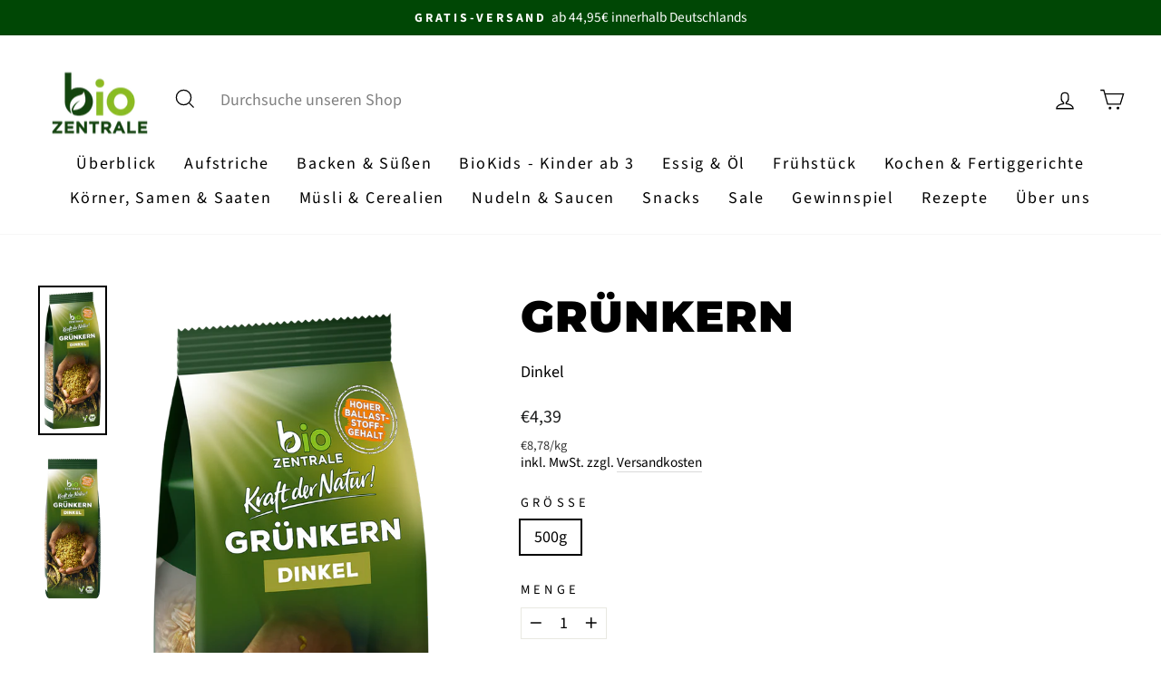

--- FILE ---
content_type: text/html; charset=utf-8
request_url: https://biozentrale.de/collections/beilagen/products/grunkern
body_size: 100882
content:
<!doctype html>
<html class="no-js" lang="de" dir="ltr">
<head>
  <meta name="google-site-verification" content="u095r2Y5jHDPBmLMpW-VbuYij_vkhPLpLlZ5Y7tuZow" />
  <meta charset="utf-8">
  <meta http-equiv="X-UA-Compatible" content="IE=edge,chrome=1">
  <meta name="viewport" content="width=device-width,initial-scale=1">
  <meta name="theme-color" content="#004705">
  <!-- Google Tag Manager -->
<script>(function(w,d,s,l,i){w[l]=w[l]||[];w[l].push({'gtm.start':
new Date().getTime(),event:'gtm.js'});var f=d.getElementsByTagName(s)[0],
j=d.createElement(s),dl=l!='dataLayer'?'&l='+l:'';j.async=true;j.src=
'https://www.googletagmanager.com/gtm.js?id='+i+dl;f.parentNode.insertBefore(j,f);
})(window,document,'script','dataLayer','GTM-P4N4ZRXQ');</script>
<!-- End Google Tag Manager -->
  <link rel="canonical" href="https://biozentrale.de/products/grunkern">
  <link rel="preconnect" href="https://cdn.shopify.com" crossorigin>
  <link rel="preconnect" href="https://fonts.shopifycdn.com" crossorigin>
  <link rel="dns-prefetch" href="https://productreviews.shopifycdn.com">
  <link rel="dns-prefetch" href="https://ajax.googleapis.com">
  <link rel="dns-prefetch" href="https://maps.googleapis.com">
  <link rel="dns-prefetch" href="https://maps.gstatic.com"><link rel="shortcut icon" href="//biozentrale.de/cdn/shop/files/Weizen_HG_RGB_1920px_72dpi_0b4ed971-3d45-4f77-b051-6d45639cee84_32x32.jpg?v=1738572416" type="image/png" /><title>Grünkern
&ndash; Bio Zentrale
</title>
<meta name="description" content="Unser biozentrale Grünkern Dinkel überzeugt mit seinem würzig-rauchigen Geschmack und einem hohen Ballaststoffgehalt. Grünkern ist das halb reif geerntete und unmittelbar darauf über Buchenholz gedarrte Korn des Dinkels. Verwende unseren Grünkern als Beilage zu deinem Lieblingsgericht, als Basis für Salat-Kreationen od"><meta property="og:site_name" content="Bio Zentrale">
  <meta property="og:url" content="https://biozentrale.de/products/grunkern">
  <meta property="og:title" content="Grünkern">
  <meta property="og:type" content="product">
  <meta property="og:description" content="Unser biozentrale Grünkern Dinkel überzeugt mit seinem würzig-rauchigen Geschmack und einem hohen Ballaststoffgehalt. Grünkern ist das halb reif geerntete und unmittelbar darauf über Buchenholz gedarrte Korn des Dinkels. Verwende unseren Grünkern als Beilage zu deinem Lieblingsgericht, als Basis für Salat-Kreationen od"><meta property="og:image" content="http://biozentrale.de/cdn/shop/files/BZ-113000547-0123_Gruenkern-Dinkel_500g_web.png?v=1727435393">
    <meta property="og:image:secure_url" content="https://biozentrale.de/cdn/shop/files/BZ-113000547-0123_Gruenkern-Dinkel_500g_web.png?v=1727435393">
    <meta property="og:image:width" content="689">
    <meta property="og:image:height" content="1500"><meta name="twitter:site" content="@">
  <meta name="twitter:card" content="summary_large_image">
  <meta name="twitter:title" content="Grünkern">
  <meta name="twitter:description" content="Unser biozentrale Grünkern Dinkel überzeugt mit seinem würzig-rauchigen Geschmack und einem hohen Ballaststoffgehalt. Grünkern ist das halb reif geerntete und unmittelbar darauf über Buchenholz gedarrte Korn des Dinkels. Verwende unseren Grünkern als Beilage zu deinem Lieblingsgericht, als Basis für Salat-Kreationen od">
<style data-shopify>@font-face {
  font-family: "Tenor Sans";
  font-weight: 400;
  font-style: normal;
  font-display: swap;
  src: url("//biozentrale.de/cdn/fonts/tenor_sans/tenorsans_n4.966071a72c28462a9256039d3e3dc5b0cf314f65.woff2") format("woff2"),
       url("//biozentrale.de/cdn/fonts/tenor_sans/tenorsans_n4.2282841d948f9649ba5c3cad6ea46df268141820.woff") format("woff");
}

  @font-face {
  font-family: Outfit;
  font-weight: 300;
  font-style: normal;
  font-display: swap;
  src: url("//biozentrale.de/cdn/fonts/outfit/outfit_n3.8c97ae4c4fac7c2ea467a6dc784857f4de7e0e37.woff2") format("woff2"),
       url("//biozentrale.de/cdn/fonts/outfit/outfit_n3.b50a189ccde91f9bceee88f207c18c09f0b62a7b.woff") format("woff");
}


  @font-face {
  font-family: Outfit;
  font-weight: 600;
  font-style: normal;
  font-display: swap;
  src: url("//biozentrale.de/cdn/fonts/outfit/outfit_n6.dfcbaa80187851df2e8384061616a8eaa1702fdc.woff2") format("woff2"),
       url("//biozentrale.de/cdn/fonts/outfit/outfit_n6.88384e9fc3e36038624caccb938f24ea8008a91d.woff") format("woff");
}

  
  
</style><link href="//biozentrale.de/cdn/shop/t/3/assets/theme.css?v=91382877345905474571765806704" rel="stylesheet" type="text/css" media="all" />
<style data-shopify>:root {
    --typeHeaderPrimary: "Tenor Sans";
    --typeHeaderFallback: sans-serif;
    --typeHeaderSize: 22px;
    --typeHeaderWeight: 400;
    --typeHeaderLineHeight: 1.1;
    --typeHeaderSpacing: 0.0em;

    --typeBasePrimary:Outfit;
    --typeBaseFallback:sans-serif;
    --typeBaseSize: 18px;
    --typeBaseWeight: 300;
    --typeBaseSpacing: 0.0em;
    --typeBaseLineHeight: 1.3;

    --typeCollectionTitle: 20px;

    --iconWeight: 3px;
    --iconLinecaps: miter;

    
      --buttonRadius: 0px;
    

    --colorGridOverlayOpacity: 0.0;
  }

  .placeholder-content {
    background-image: linear-gradient(100deg, #ffffff 40%, #f7f7f7 63%, #ffffff 79%);
  }</style><link rel="stylesheet" href="//biozentrale.de/cdn/shop/t/3/assets/font-styles.css?v=53582363033678257311765818311" media="print" onload="this.media='all'">
  <script>
    document.documentElement.className = document.documentElement.className.replace('no-js', 'js');
    window.theme = window.theme || {};
    theme.routes = {
      home: "/",
      cart: "/cart.js",
      cartPage: "/cart",
      cartAdd: "/cart/add.js",
      cartClear: "/cart/add.js",
      cartUpdate: "/cart/update.js",
      cartChange: "/cart/change.js",
      search: "/search"
    };
    theme.strings = {
      soldOut: "Ausverkauft",
      unavailable: "Nicht verfügbar",
      inStockLabel: "Auf Lager",
      oneStockLabel: "Geringer Bestand - [count] Artikel übrig",
      otherStockLabel: "Geringer Bestand - [count] Artikel übrig",
      willNotShipUntil: "Wird nach dem [date] versendet",
      willBeInStockAfter: "Wird nach dem [date] auf Lager sein",
      waitingForStock: "Inventar auf dem Weg",
      savePrice: "Spare [saved_amount]",
      cartEmpty: "Dein Warenkorb ist im Moment leer.",
      cartTermsConfirmation: "Du musst den Verkaufsbedingungen zustimmen, um auszuchecken.",
      searchCollections: "Kollektionen:",
      searchPages: "Seiten:",
      searchArticles: "Artikel:",
      productFrom: "Von ",
    };
    theme.settings = {
      cartType: "drawer",
      isCustomerTemplate: false,
      moneyFormat: "€{{amount_with_comma_separator}}",
      saveType: "percent",
      productImageSize: "square",
      productImageCover: false,
      predictiveSearch: true,
      predictiveSearchType: "product,article,page",
      predictiveSearchVendor: false,
      predictiveSearchPrice: true,
      quickView: false,
      themeName: 'Impulse',
      themeVersion: "7.1.0"
    };
  </script>
  <script>window.performance && window.performance.mark && window.performance.mark('shopify.content_for_header.start');</script><meta name="facebook-domain-verification" content="wvo664427p8pip45rhdaoryly27hbu">
<meta id="shopify-digital-wallet" name="shopify-digital-wallet" content="/68181524793/digital_wallets/dialog">
<meta name="shopify-checkout-api-token" content="bb60042fad331fbf48aab557c0e2966b">
<meta id="in-context-paypal-metadata" data-shop-id="68181524793" data-venmo-supported="false" data-environment="production" data-locale="de_DE" data-paypal-v4="true" data-currency="EUR">
<link rel="alternate" type="application/json+oembed" href="https://biozentrale.de/products/grunkern.oembed">
<script async="async" src="/checkouts/internal/preloads.js?locale=de-DE"></script>
<script id="apple-pay-shop-capabilities" type="application/json">{"shopId":68181524793,"countryCode":"DE","currencyCode":"EUR","merchantCapabilities":["supports3DS"],"merchantId":"gid:\/\/shopify\/Shop\/68181524793","merchantName":"Bio Zentrale","requiredBillingContactFields":["postalAddress","email"],"requiredShippingContactFields":["postalAddress","email"],"shippingType":"shipping","supportedNetworks":["visa","maestro","masterCard"],"total":{"type":"pending","label":"Bio Zentrale","amount":"1.00"},"shopifyPaymentsEnabled":true,"supportsSubscriptions":true}</script>
<script id="shopify-features" type="application/json">{"accessToken":"bb60042fad331fbf48aab557c0e2966b","betas":["rich-media-storefront-analytics"],"domain":"biozentrale.de","predictiveSearch":true,"shopId":68181524793,"locale":"de"}</script>
<script>var Shopify = Shopify || {};
Shopify.shop = "biozentrale.myshopify.com";
Shopify.locale = "de";
Shopify.currency = {"active":"EUR","rate":"1.0"};
Shopify.country = "DE";
Shopify.theme = {"name":"bio-zentrale\/main","id":141205111097,"schema_name":"Impulse","schema_version":"7.1.0","theme_store_id":null,"role":"main"};
Shopify.theme.handle = "null";
Shopify.theme.style = {"id":null,"handle":null};
Shopify.cdnHost = "biozentrale.de/cdn";
Shopify.routes = Shopify.routes || {};
Shopify.routes.root = "/";</script>
<script type="module">!function(o){(o.Shopify=o.Shopify||{}).modules=!0}(window);</script>
<script>!function(o){function n(){var o=[];function n(){o.push(Array.prototype.slice.apply(arguments))}return n.q=o,n}var t=o.Shopify=o.Shopify||{};t.loadFeatures=n(),t.autoloadFeatures=n()}(window);</script>
<script id="shop-js-analytics" type="application/json">{"pageType":"product"}</script>
<script defer="defer" async type="module" src="//biozentrale.de/cdn/shopifycloud/shop-js/modules/v2/client.init-shop-cart-sync_e98Ab_XN.de.esm.js"></script>
<script defer="defer" async type="module" src="//biozentrale.de/cdn/shopifycloud/shop-js/modules/v2/chunk.common_Pcw9EP95.esm.js"></script>
<script defer="defer" async type="module" src="//biozentrale.de/cdn/shopifycloud/shop-js/modules/v2/chunk.modal_CzmY4ZhL.esm.js"></script>
<script type="module">
  await import("//biozentrale.de/cdn/shopifycloud/shop-js/modules/v2/client.init-shop-cart-sync_e98Ab_XN.de.esm.js");
await import("//biozentrale.de/cdn/shopifycloud/shop-js/modules/v2/chunk.common_Pcw9EP95.esm.js");
await import("//biozentrale.de/cdn/shopifycloud/shop-js/modules/v2/chunk.modal_CzmY4ZhL.esm.js");

  window.Shopify.SignInWithShop?.initShopCartSync?.({"fedCMEnabled":true,"windoidEnabled":true});

</script>
<script id="__st">var __st={"a":68181524793,"offset":3600,"reqid":"c207401b-681a-4c7f-a3c8-c4c1d1bce9ed-1769256606","pageurl":"biozentrale.de\/collections\/beilagen\/products\/grunkern","u":"16c2ff1df06c","p":"product","rtyp":"product","rid":8083521962297};</script>
<script>window.ShopifyPaypalV4VisibilityTracking = true;</script>
<script id="captcha-bootstrap">!function(){'use strict';const t='contact',e='account',n='new_comment',o=[[t,t],['blogs',n],['comments',n],[t,'customer']],c=[[e,'customer_login'],[e,'guest_login'],[e,'recover_customer_password'],[e,'create_customer']],r=t=>t.map((([t,e])=>`form[action*='/${t}']:not([data-nocaptcha='true']) input[name='form_type'][value='${e}']`)).join(','),a=t=>()=>t?[...document.querySelectorAll(t)].map((t=>t.form)):[];function s(){const t=[...o],e=r(t);return a(e)}const i='password',u='form_key',d=['recaptcha-v3-token','g-recaptcha-response','h-captcha-response',i],f=()=>{try{return window.sessionStorage}catch{return}},m='__shopify_v',_=t=>t.elements[u];function p(t,e,n=!1){try{const o=window.sessionStorage,c=JSON.parse(o.getItem(e)),{data:r}=function(t){const{data:e,action:n}=t;return t[m]||n?{data:e,action:n}:{data:t,action:n}}(c);for(const[e,n]of Object.entries(r))t.elements[e]&&(t.elements[e].value=n);n&&o.removeItem(e)}catch(o){console.error('form repopulation failed',{error:o})}}const l='form_type',E='cptcha';function T(t){t.dataset[E]=!0}const w=window,h=w.document,L='Shopify',v='ce_forms',y='captcha';let A=!1;((t,e)=>{const n=(g='f06e6c50-85a8-45c8-87d0-21a2b65856fe',I='https://cdn.shopify.com/shopifycloud/storefront-forms-hcaptcha/ce_storefront_forms_captcha_hcaptcha.v1.5.2.iife.js',D={infoText:'Durch hCaptcha geschützt',privacyText:'Datenschutz',termsText:'Allgemeine Geschäftsbedingungen'},(t,e,n)=>{const o=w[L][v],c=o.bindForm;if(c)return c(t,g,e,D).then(n);var r;o.q.push([[t,g,e,D],n]),r=I,A||(h.body.append(Object.assign(h.createElement('script'),{id:'captcha-provider',async:!0,src:r})),A=!0)});var g,I,D;w[L]=w[L]||{},w[L][v]=w[L][v]||{},w[L][v].q=[],w[L][y]=w[L][y]||{},w[L][y].protect=function(t,e){n(t,void 0,e),T(t)},Object.freeze(w[L][y]),function(t,e,n,w,h,L){const[v,y,A,g]=function(t,e,n){const i=e?o:[],u=t?c:[],d=[...i,...u],f=r(d),m=r(i),_=r(d.filter((([t,e])=>n.includes(e))));return[a(f),a(m),a(_),s()]}(w,h,L),I=t=>{const e=t.target;return e instanceof HTMLFormElement?e:e&&e.form},D=t=>v().includes(t);t.addEventListener('submit',(t=>{const e=I(t);if(!e)return;const n=D(e)&&!e.dataset.hcaptchaBound&&!e.dataset.recaptchaBound,o=_(e),c=g().includes(e)&&(!o||!o.value);(n||c)&&t.preventDefault(),c&&!n&&(function(t){try{if(!f())return;!function(t){const e=f();if(!e)return;const n=_(t);if(!n)return;const o=n.value;o&&e.removeItem(o)}(t);const e=Array.from(Array(32),(()=>Math.random().toString(36)[2])).join('');!function(t,e){_(t)||t.append(Object.assign(document.createElement('input'),{type:'hidden',name:u})),t.elements[u].value=e}(t,e),function(t,e){const n=f();if(!n)return;const o=[...t.querySelectorAll(`input[type='${i}']`)].map((({name:t})=>t)),c=[...d,...o],r={};for(const[a,s]of new FormData(t).entries())c.includes(a)||(r[a]=s);n.setItem(e,JSON.stringify({[m]:1,action:t.action,data:r}))}(t,e)}catch(e){console.error('failed to persist form',e)}}(e),e.submit())}));const S=(t,e)=>{t&&!t.dataset[E]&&(n(t,e.some((e=>e===t))),T(t))};for(const o of['focusin','change'])t.addEventListener(o,(t=>{const e=I(t);D(e)&&S(e,y())}));const B=e.get('form_key'),M=e.get(l),P=B&&M;t.addEventListener('DOMContentLoaded',(()=>{const t=y();if(P)for(const e of t)e.elements[l].value===M&&p(e,B);[...new Set([...A(),...v().filter((t=>'true'===t.dataset.shopifyCaptcha))])].forEach((e=>S(e,t)))}))}(h,new URLSearchParams(w.location.search),n,t,e,['guest_login'])})(!0,!0)}();</script>
<script integrity="sha256-4kQ18oKyAcykRKYeNunJcIwy7WH5gtpwJnB7kiuLZ1E=" data-source-attribution="shopify.loadfeatures" defer="defer" src="//biozentrale.de/cdn/shopifycloud/storefront/assets/storefront/load_feature-a0a9edcb.js" crossorigin="anonymous"></script>
<script data-source-attribution="shopify.dynamic_checkout.dynamic.init">var Shopify=Shopify||{};Shopify.PaymentButton=Shopify.PaymentButton||{isStorefrontPortableWallets:!0,init:function(){window.Shopify.PaymentButton.init=function(){};var t=document.createElement("script");t.src="https://biozentrale.de/cdn/shopifycloud/portable-wallets/latest/portable-wallets.de.js",t.type="module",document.head.appendChild(t)}};
</script>
<script data-source-attribution="shopify.dynamic_checkout.buyer_consent">
  function portableWalletsHideBuyerConsent(e){var t=document.getElementById("shopify-buyer-consent"),n=document.getElementById("shopify-subscription-policy-button");t&&n&&(t.classList.add("hidden"),t.setAttribute("aria-hidden","true"),n.removeEventListener("click",e))}function portableWalletsShowBuyerConsent(e){var t=document.getElementById("shopify-buyer-consent"),n=document.getElementById("shopify-subscription-policy-button");t&&n&&(t.classList.remove("hidden"),t.removeAttribute("aria-hidden"),n.addEventListener("click",e))}window.Shopify?.PaymentButton&&(window.Shopify.PaymentButton.hideBuyerConsent=portableWalletsHideBuyerConsent,window.Shopify.PaymentButton.showBuyerConsent=portableWalletsShowBuyerConsent);
</script>
<script data-source-attribution="shopify.dynamic_checkout.cart.bootstrap">document.addEventListener("DOMContentLoaded",(function(){function t(){return document.querySelector("shopify-accelerated-checkout-cart, shopify-accelerated-checkout")}if(t())Shopify.PaymentButton.init();else{new MutationObserver((function(e,n){t()&&(Shopify.PaymentButton.init(),n.disconnect())})).observe(document.body,{childList:!0,subtree:!0})}}));
</script>
<link id="shopify-accelerated-checkout-styles" rel="stylesheet" media="screen" href="https://biozentrale.de/cdn/shopifycloud/portable-wallets/latest/accelerated-checkout-backwards-compat.css" crossorigin="anonymous">
<style id="shopify-accelerated-checkout-cart">
        #shopify-buyer-consent {
  margin-top: 1em;
  display: inline-block;
  width: 100%;
}

#shopify-buyer-consent.hidden {
  display: none;
}

#shopify-subscription-policy-button {
  background: none;
  border: none;
  padding: 0;
  text-decoration: underline;
  font-size: inherit;
  cursor: pointer;
}

#shopify-subscription-policy-button::before {
  box-shadow: none;
}

      </style>

<script>window.performance && window.performance.mark && window.performance.mark('shopify.content_for_header.end');</script>
  <script src="//biozentrale.de/cdn/shop/t/3/assets/vendor-scripts-v11.js" defer="defer"></script><script src="//biozentrale.de/cdn/shop/t/3/assets/theme.js?v=12985969422960718301753783104" defer="defer"></script>
  


  

  

    

  
  
<!-- BEGIN app block: shopify://apps/complianz-gdpr-cookie-consent/blocks/bc-block/e49729f0-d37d-4e24-ac65-e0e2f472ac27 -->

    
    
<link id='complianz-css' rel="stylesheet" href=https://cdn.shopify.com/extensions/019be05e-f673-7a8f-bd4e-ed0da9930f96/gdpr-legal-cookie-75/assets/complainz.css media="print" onload="this.media='all'">
    <style>
        #Compliance-iframe.Compliance-iframe-branded > div.purposes-header,
        #Compliance-iframe.Compliance-iframe-branded > div.cmplc-cmp-header,
        #purposes-container > div.purposes-header,
        #Compliance-cs-banner .Compliance-cs-brand {
            background-color: #ffffff !important;
            color: #000000!important;
        }
        #Compliance-iframe.Compliance-iframe-branded .purposes-header .cmplc-btn-cp ,
        #Compliance-iframe.Compliance-iframe-branded .purposes-header .cmplc-btn-cp:hover,
        #Compliance-iframe.Compliance-iframe-branded .purposes-header .cmplc-btn-back:hover  {
            background-color: #ffffff !important;
            opacity: 1 !important;
        }
        #Compliance-cs-banner .cmplc-toggle .cmplc-toggle-label {
            color: #ffffff!important;
        }
        #Compliance-iframe.Compliance-iframe-branded .purposes-header .cmplc-btn-cp:hover,
        #Compliance-iframe.Compliance-iframe-branded .purposes-header .cmplc-btn-back:hover {
            background-color: #000000!important;
            color: #ffffff!important;
        }
        #Compliance-cs-banner #Compliance-cs-title {
            font-size: 14px !important;
        }
        #Compliance-cs-banner .Compliance-cs-content,
        #Compliance-cs-title,
        .cmplc-toggle-checkbox.granular-control-checkbox span {
            background-color: #ffffff !important;
            color: #000000 !important;
            font-size: 14px !important;
        }
        #Compliance-cs-banner .Compliance-cs-close-btn {
            font-size: 14px !important;
            background-color: #ffffff !important;
        }
        #Compliance-cs-banner .Compliance-cs-opt-group {
            color: #ffffff !important;
        }
        #Compliance-cs-banner .Compliance-cs-opt-group button,
        .Compliance-alert button.Compliance-button-cancel {
            background-color: #4ba733!important;
            color: #080808!important;
        }
        #Compliance-cs-banner .Compliance-cs-opt-group button.Compliance-cs-accept-btn,
        #Compliance-cs-banner .Compliance-cs-opt-group button.Compliance-cs-btn-primary,
        .Compliance-alert button.Compliance-button-confirm {
            background-color: #4ba733 !important;
            color: #080808 !important;
        }
        #Compliance-cs-banner .Compliance-cs-opt-group button.Compliance-cs-reject-btn {
            background-color: #4ba733!important;
            color: #080808!important;
        }

        #Compliance-cs-banner .Compliance-banner-content button {
            cursor: pointer !important;
            color: currentColor !important;
            text-decoration: underline !important;
            border: none !important;
            background-color: transparent !important;
            font-size: 100% !important;
            padding: 0 !important;
        }

        #Compliance-cs-banner .Compliance-cs-opt-group button {
            border-radius: 4px !important;
            padding-block: 10px !important;
        }
        @media (min-width: 640px) {
            #Compliance-cs-banner.Compliance-cs-default-floating:not(.Compliance-cs-top):not(.Compliance-cs-center) .Compliance-cs-container, #Compliance-cs-banner.Compliance-cs-default-floating:not(.Compliance-cs-bottom):not(.Compliance-cs-center) .Compliance-cs-container, #Compliance-cs-banner.Compliance-cs-default-floating.Compliance-cs-center:not(.Compliance-cs-top):not(.Compliance-cs-bottom) .Compliance-cs-container {
                width: 560px !important;
            }
            #Compliance-cs-banner.Compliance-cs-default-floating:not(.Compliance-cs-top):not(.Compliance-cs-center) .Compliance-cs-opt-group, #Compliance-cs-banner.Compliance-cs-default-floating:not(.Compliance-cs-bottom):not(.Compliance-cs-center) .Compliance-cs-opt-group, #Compliance-cs-banner.Compliance-cs-default-floating.Compliance-cs-center:not(.Compliance-cs-top):not(.Compliance-cs-bottom) .Compliance-cs-opt-group {
                flex-direction: row !important;
            }
            #Compliance-cs-banner .Compliance-cs-opt-group button:not(:last-of-type),
            #Compliance-cs-banner .Compliance-cs-opt-group button {
                margin-right: 4px !important;
            }
            #Compliance-cs-banner .Compliance-cs-container .Compliance-cs-brand {
                position: absolute !important;
                inset-block-start: 6px;
            }
        }
        #Compliance-cs-banner.Compliance-cs-default-floating:not(.Compliance-cs-top):not(.Compliance-cs-center) .Compliance-cs-opt-group > div, #Compliance-cs-banner.Compliance-cs-default-floating:not(.Compliance-cs-bottom):not(.Compliance-cs-center) .Compliance-cs-opt-group > div, #Compliance-cs-banner.Compliance-cs-default-floating.Compliance-cs-center:not(.Compliance-cs-top):not(.Compliance-cs-bottom) .Compliance-cs-opt-group > div {
            flex-direction: row-reverse;
            width: 100% !important;
        }

        .Compliance-cs-brand-badge-outer, .Compliance-cs-brand-badge, #Compliance-cs-banner.Compliance-cs-default-floating.Compliance-cs-bottom .Compliance-cs-brand-badge-outer,
        #Compliance-cs-banner.Compliance-cs-default.Compliance-cs-bottom .Compliance-cs-brand-badge-outer,
        #Compliance-cs-banner.Compliance-cs-default:not(.Compliance-cs-left) .Compliance-cs-brand-badge-outer,
        #Compliance-cs-banner.Compliance-cs-default-floating:not(.Compliance-cs-left) .Compliance-cs-brand-badge-outer {
            display: none !important
        }

        #Compliance-cs-banner:not(.Compliance-cs-top):not(.Compliance-cs-bottom) .Compliance-cs-container.Compliance-cs-themed {
            flex-direction: row !important;
        }

        #Compliance-cs-banner #Compliance-cs-title,
        #Compliance-cs-banner #Compliance-cs-custom-title {
            justify-self: center !important;
            font-size: 14px !important;
            font-family: -apple-system,sans-serif !important;
            margin-inline: auto !important;
            width: 55% !important;
            text-align: center;
            font-weight: 600;
            visibility: unset;
        }

        @media (max-width: 640px) {
            #Compliance-cs-banner #Compliance-cs-title,
            #Compliance-cs-banner #Compliance-cs-custom-title {
                display: block;
            }
        }

        #Compliance-cs-banner .Compliance-cs-brand img {
            max-width: 110px !important;
            min-height: 32px !important;
        }
        #Compliance-cs-banner .Compliance-cs-container .Compliance-cs-brand {
            background: none !important;
            padding: 0px !important;
            margin-block-start:10px !important;
            margin-inline-start:16px !important;
        }

        #Compliance-cs-banner .Compliance-cs-opt-group button {
            padding-inline: 4px !important;
        }

    </style>
    
    
    
    

    <script type="text/javascript">
        function loadScript(src) {
            return new Promise((resolve, reject) => {
                const s = document.createElement("script");
                s.src = src;
                s.charset = "UTF-8";
                s.onload = resolve;
                s.onerror = reject;
                document.head.appendChild(s);
            });
        }

        function filterGoogleConsentModeURLs(domainsArray) {
            const googleConsentModeComplianzURls = [
                // 197, # Google Tag Manager:
                {"domain":"s.www.googletagmanager.com", "path":""},
                {"domain":"www.tagmanager.google.com", "path":""},
                {"domain":"www.googletagmanager.com", "path":""},
                {"domain":"googletagmanager.com", "path":""},
                {"domain":"tagassistant.google.com", "path":""},
                {"domain":"tagmanager.google.com", "path":""},

                // 2110, # Google Analytics 4:
                {"domain":"www.analytics.google.com", "path":""},
                {"domain":"www.google-analytics.com", "path":""},
                {"domain":"ssl.google-analytics.com", "path":""},
                {"domain":"google-analytics.com", "path":""},
                {"domain":"analytics.google.com", "path":""},
                {"domain":"region1.google-analytics.com", "path":""},
                {"domain":"region1.analytics.google.com", "path":""},
                {"domain":"*.google-analytics.com", "path":""},
                {"domain":"www.googletagmanager.com", "path":"/gtag/js?id=G"},
                {"domain":"googletagmanager.com", "path":"/gtag/js?id=UA"},
                {"domain":"www.googletagmanager.com", "path":"/gtag/js?id=UA"},
                {"domain":"googletagmanager.com", "path":"/gtag/js?id=G"},

                // 177, # Google Ads conversion tracking:
                {"domain":"googlesyndication.com", "path":""},
                {"domain":"media.admob.com", "path":""},
                {"domain":"gmodules.com", "path":""},
                {"domain":"ad.ytsa.net", "path":""},
                {"domain":"dartmotif.net", "path":""},
                {"domain":"dmtry.com", "path":""},
                {"domain":"go.channelintelligence.com", "path":""},
                {"domain":"googleusercontent.com", "path":""},
                {"domain":"googlevideo.com", "path":""},
                {"domain":"gvt1.com", "path":""},
                {"domain":"links.channelintelligence.com", "path":""},
                {"domain":"obrasilinteirojoga.com.br", "path":""},
                {"domain":"pcdn.tcgmsrv.net", "path":""},
                {"domain":"rdr.tag.channelintelligence.com", "path":""},
                {"domain":"static.googleadsserving.cn", "path":""},
                {"domain":"studioapi.doubleclick.com", "path":""},
                {"domain":"teracent.net", "path":""},
                {"domain":"ttwbs.channelintelligence.com", "path":""},
                {"domain":"wtb.channelintelligence.com", "path":""},
                {"domain":"youknowbest.com", "path":""},
                {"domain":"doubleclick.net", "path":""},
                {"domain":"redirector.gvt1.com", "path":""},

                //116, # Google Ads Remarketing
                {"domain":"googlesyndication.com", "path":""},
                {"domain":"media.admob.com", "path":""},
                {"domain":"gmodules.com", "path":""},
                {"domain":"ad.ytsa.net", "path":""},
                {"domain":"dartmotif.net", "path":""},
                {"domain":"dmtry.com", "path":""},
                {"domain":"go.channelintelligence.com", "path":""},
                {"domain":"googleusercontent.com", "path":""},
                {"domain":"googlevideo.com", "path":""},
                {"domain":"gvt1.com", "path":""},
                {"domain":"links.channelintelligence.com", "path":""},
                {"domain":"obrasilinteirojoga.com.br", "path":""},
                {"domain":"pcdn.tcgmsrv.net", "path":""},
                {"domain":"rdr.tag.channelintelligence.com", "path":""},
                {"domain":"static.googleadsserving.cn", "path":""},
                {"domain":"studioapi.doubleclick.com", "path":""},
                {"domain":"teracent.net", "path":""},
                {"domain":"ttwbs.channelintelligence.com", "path":""},
                {"domain":"wtb.channelintelligence.com", "path":""},
                {"domain":"youknowbest.com", "path":""},
                {"domain":"doubleclick.net", "path":""},
                {"domain":"redirector.gvt1.com", "path":""}
            ];

            if (!Array.isArray(domainsArray)) { 
                return [];
            }

            const blockedPairs = new Map();
            for (const rule of googleConsentModeComplianzURls) {
                if (!blockedPairs.has(rule.domain)) {
                    blockedPairs.set(rule.domain, new Set());
                }
                blockedPairs.get(rule.domain).add(rule.path);
            }

            return domainsArray.filter(item => {
                const paths = blockedPairs.get(item.d);
                return !(paths && paths.has(item.p));
            });
        }

        function setupAutoblockingByDomain() {
            // autoblocking by domain
            const autoblockByDomainArray = [];
            const prefixID = '10000' // to not get mixed with real metis ids
            let cmpBlockerDomains = []
            let cmpCmplcVendorsPurposes = {}
            let counter = 1
            for (const object of autoblockByDomainArray) {
                cmpBlockerDomains.push({
                    d: object.d,
                    p: object.path,
                    v: prefixID + counter,
                });
                counter++;
            }
            
            counter = 1
            for (const object of autoblockByDomainArray) {
                cmpCmplcVendorsPurposes[prefixID + counter] = object?.p ?? '1';
                counter++;
            }

            Object.defineProperty(window, "cmp_cmplc_vendors_purposes", {
                get() {
                    return cmpCmplcVendorsPurposes;
                },
                set(value) {
                    cmpCmplcVendorsPurposes = { ...cmpCmplcVendorsPurposes, ...value };
                }
            });
            const basicGmc = false;


            Object.defineProperty(window, "cmp_importblockerdomains", {
                get() {
                    if (basicGmc) {
                        return filterGoogleConsentModeURLs(cmpBlockerDomains);
                    }
                    return cmpBlockerDomains;
                },
                set(value) {
                    cmpBlockerDomains = [ ...cmpBlockerDomains, ...value ];
                }
            });
        }

        function enforceRejectionRecovery() {
            const base = (window._cmplc = window._cmplc || {});
            const featuresHolder = {};

            function lockFlagOn(holder) {
                const desc = Object.getOwnPropertyDescriptor(holder, 'rejection_recovery');
                if (!desc) {
                    Object.defineProperty(holder, 'rejection_recovery', {
                        get() { return true; },
                        set(_) { /* ignore */ },
                        enumerable: true,
                        configurable: false
                    });
                }
                return holder;
            }

            Object.defineProperty(base, 'csFeatures', {
                configurable: false,
                enumerable: true,
                get() {
                    return featuresHolder;
                },
                set(obj) {
                    if (obj && typeof obj === 'object') {
                        Object.keys(obj).forEach(k => {
                            if (k !== 'rejection_recovery') {
                                featuresHolder[k] = obj[k];
                            }
                        });
                    }
                    // we lock it, it won't try to redefine
                    lockFlagOn(featuresHolder);
                }
            });

            // Ensure an object is exposed even if read early
            if (!('csFeatures' in base)) {
                base.csFeatures = {};
            } else {
                // If someone already set it synchronously, merge and lock now.
                base.csFeatures = base.csFeatures;
            }
        }

        function splitDomains(joinedString) {
            if (!joinedString) {
                return []; // empty string -> empty array
            }
            return joinedString.split(";");
        }

        function setupWhitelist() {
            // Whitelist by domain:
            const whitelistString = "";
            const whitelist_array = [...splitDomains(whitelistString)];
            if (Array.isArray(window?.cmp_block_ignoredomains)) {
                window.cmp_block_ignoredomains = [...whitelist_array, ...window.cmp_block_ignoredomains];
            }
        }

        async function initCompliance() {
            const currentCsConfiguration = {"siteId":4149740,"cookiePolicyIds":{"de":10382937},"banner":{"acceptButtonDisplay":true,"rejectButtonDisplay":true,"customizeButtonDisplay":true,"position":"float-center","backgroundOverlay":false,"fontSize":"14px","content":"","acceptButtonCaption":"","rejectButtonCaption":"","customizeButtonCaption":"","backgroundColor":"#ffffff","textColor":"#000000","acceptButtonColor":"#4ba733","acceptButtonCaptionColor":"#080808","rejectButtonColor":"#4ba733","rejectButtonCaptionColor":"#080808","customizeButtonColor":"#4ba733","customizeButtonCaptionColor":"#080808","logo":"data:image\/png;base64,iVBORw0KGgoAAAANSUhEUgAAAfQAAAFZCAYAAABuVN26AAAAAXNSR0IArs4c6QAAIABJREFUeF7snQmYW1X5\/7\/vTWa6Tm62oVAqO6IssiNlnZlkWsuuUtAf\/BRExQ0UhBbcKChCQdQfKtvffRdQRJTaTjIt0gIuyCouLFYohXay3UzbWZLc99+TmWI7zXJvcjNJZt7zPFUf8573vOdzzuSbe8857yFIEQJCQAgIASEgBJqeADV9D6QDTUMg2O09GabZVWXA\/4pF0z+p0odUFwJCQAhMOAIi6BNuSBu3Q8Fu73XM\/PkqI1wRjxjzq\/Qh1YWAEBACE46ACPqEG9LG7VAw5Pk8E11XTYQE+l0skjqtGh9SVwgIASEwEQmIoE\/EUW3QPomgN+jASFhCQAhMCAIi6BNiGJujEyLozTFOEqUQEALNSUAEvTnHrSmjFkFvymGToIWAEGgSAiLoTTJQEyFMEfSJMIrSByEgBBqVgAh6o47MBIxLBH0CDqp0SQgIgYYhIILeMEMx8QMRQZ\/[base64]\/odZ0DzKBrn0OLx5jjSsdN8gxo\/I\/kuuxdFyMLgOsanDQuBISA4wRE0B1HKg6LEZAn9PGZGzc8rPsoq52qMU4A8b7M8BDgAvEwMyWI6e8grHRPnbHy8uPWDYxPVNKKEBACtSYggl5rwuL\/DQIi6LWdDEtWer3TQB+HaX4BRK3lW6N\/Ipe7YFom\/cSlp2CovL1YCAEh0MgERNAbeXQmWGwi6LUb0Bt7vYcS4XtgHG6zlWGAvr+4K3mxzXpiLgSEQIMREEFvsAGZyOGIoDs\/umqd\/KZV+pEA3QfGnIpbIERdyL3nis7+WMU+pKIQEAJ1JSCCXlf8k6txEXTnx\/vmVf65pmn+DoCvSu8M8PLFXcaCKv1IdSEgBOpEQAS9TuAnY7Mi6M6O+p1\/QUsq7e0FcIJTngl89qIu45dO+RM\/QkAIjB8BEfTxYz3pWxJBd3YK3PSQPo9ztNxZr3hyYPP045ecvn6Lw37FnRAQAjUmIIJeY8Di\/[base64]\/272roK5IdbZkTeZTrw4ZK5x1K96EgBCoNQER9FoTFv9vEBBBd3YyLO31vguAs2lamf6e4+yJnwn3x52NVrwJASFQawIi6LUmLP5F0Gs0B\/JP6UHvXwAc5lQTRPyhRZ3Gt53yJ36EgBAYPwIi6OPHetK3JE\/ozk+BG1Z6OzTGgwCmVeudCGte+Feq866LkanWl9QXAkJg\/AmIoI8\/80nbogh6bYZ+6Urv+8H4fpXeUyaZR1\/dmX6hSj9SXQgIgToREEGvE\/jJ2KwIeu1G\/eaVvvMZ5meZ6S02W2EQ7ofm+szik+N\/t1lXzIWAEGggAiLoDTQYEz0UEfTaj\/DSld67wTh19BV8qb\/vLAh9GuOjV3al7q99ZNKCEBACtSYggl5rwuL\/DQIi6LWfDPlrVWf5DiTTPJ6Y5prAQRoQNAE3gTcBWAtoT2saHkZL5o9XHr9pY+2jkhaEgBAYDwIi6ONBWdrIE6iboC+Ey7\/[base64]\/ol3CPCMB6TewlDm7FC35PdOMoEHU+EwwgIMODPp7xlTAcVvZxmCIQtYKRBSAD4D5l4PKdhtQuZfyzq3Pz6ePRB2hAC40lABH08aU\/ytmoq6Eugef\/gfZOm8dsJOAfAmQDcNUD+Igh3E\/ArF039+4YVGzbXoI1J6\/[base64]\/AGvfHtDif13SiWz9YpGWhUBlBETQK+MmtSog4ISgM\/CzxAnG+cHVnlsY9IHR60PrP48JJhhPmdAuTUaSqyvAM+mqLO1tOwBw3QlA7XOoxfJIJUzVm5f79o6lLpTX8JXgkzr1JFD\/L8J69l7aHlcCTgi62twEQB21UhvdGrEMg3k5g29IRPv\/CEC91pWyHYEbe\/0HAeYiAp8D0NQGhfMSM98+SzO+eWGnnHJo0DGSsMYQEEGXKTFuBBwS9HGLt8qGtoDo\/HhP6r4q\/Uyo6jc+5DuETO4FI9gEHWMAL5uEjqs7U2ubIF4JcZITEEGf5BNgPLs\/yQR9FC19Y9rmmYvXPbpOHYWbtGXJ3WidFvBdycRXETCzyUC8qLn4w1eebPQ2WdwS7iQjIII+yQa8nt2dQIK+bcOU1XXfv+Sy1D1ZN8wt+Rtap23w3rF1ueTCes6\/atpm0CAY5zweTz54jySoqQal1K0hARH0GsIV1zsSmDCCzvgTET3I4CU2xvjvmovP6Fs+uW4zW7IS7unsXcZA2AarRjXdQuAfbBl0XbXklES6UYOUuCYvARH0yTv2497ziSPo9EhbLhXqd+sqqYydpCdZU9MOT65IPusU\/IV3w3XMAbOmwoG8Z3saGwad3Nl964N+z8BUcyWAI5zqb2P4obu8nuQnLj5K7o1vjPGQKLYREEGXuTBuBCaKoBP4YW9Lujs1rP+JCW+zCfDFIS133KYVzlyKsnSl\/1iweQuBXDbj2MGcATZzfPXV3alV1fjZvu7SXq+6xU0li5l4hfj6vfuMa5z8ATTxIEmPxpuACPp4E5\/E7U0UQWfGzxN+4\/xA0rsE4M\/ZH1J6VctmjupbVX0+8aW9egig3wGYYj+OHWpkNdBZV3Ylla+qys3LZ80wW4fuBOO8qhw1duUhk\/[base64]\/tpdKUKgbgRE0OuGfvI13OSC3k\/gj8Qi+derKoNYvnjP8npdm3g9gGkVjugTWrb1pL5VfSqHuO3SUIK+ynsLTFxuuxOVVGCYILwMYB0Rksw0AGJSd6QTKGiC9yBg1ri99ie6ZHFn8puVdEXqCAGnCIigO0VS\/JQl0KyCTsDzBDq3L5J6okAnKRD2rAFoblkARQ34h\/FI+v2V1G8UQV\/aGwgBuR4Atf5OWUegnw5xy125+MZX0A4THVvF\/dpRetcAWJVfu3dPg\/8wIPd+MJ0LwFcJX6t1CHhlUVdqkr2ZsEpH7MaLQK3\/+MarH9JOExBoMkFPMeP3RPTzeDL1YH7NvEgJhr1fY\/CnqhiCfmZzfiLa\/6hdH40g6DevmbmLOeReA2A\/u\/FbtM+AOAKmO7ye1DK757+\/+gimZQa8Z4Nw8ejNbhabtWdGhMhefal3yFE2e9zE2jkCIujOsRRPZQg0uKCr1+jDAF5n8Pc1V+udseWx16wMajDkOY+JfmzFtpgNgdfEIumT7N7O1giCflOv930M\/KCa\/hd\/eYFhaPyxxZ3Gd5zwv7RXvxKgL1Z9KqBAMKTO8jOdelUoucyJWMWHELBLQATdLjGxr5hAgwq6yva2mkHLNeKHKdP6D7vr2YHwzLcCrucqBjNakYjOjPWkbO0Qr7egf\/URjz8zQH8H0S7V9n+n+oyXNY0vurLTiDjp+6Ze78kM\/[base64]\/xW4fitkHQp7vgeiCKv0lTGiHJyNJtXvbUqmnoI9mhPs9GCdYCtayET+mZXJnXjnfmfS4xZq96SHP\/pxzPQDwAZZDs2b45EAs9fYl5+SXcKQIgXEjIII+bqiloboIOmGYmP+sAV\/cGEkvr9Uo+MNtFxK071brn5i\/EIum1RqvpVJXQV\/pO9hk\/iOA6ZaCtWYU83pSs+1ufLPmemerL0f8czUyf08ET6U+xtZjxhZ2mR1Xd6T\/7JRP8SMErBAQQbdCSWwcITDugk78N5NdH3Fn3U\/aXRe322H\/fP9BlMs9XfW5Z0b\/lOnGrusfgKW3B\/UU9Jui3luZcIldVqXsmeljV4WStzvps5yvm1Z6L2DG98rZ2fjcJI3OX9SRlJSwNqCJafUERNCrZygeLBIYL0EnIGYy3abNcH8l9ptYv8XwqjJrC7UFWkn7FwB\/VY5GstacnYgYv7Tip16CvuRBv2faFHM9CDOsxGnR5q8vPp869q6Lx\/da0qUrgrPhzj7k6LE75p8vDm3dDyFFCIwjARH0cYQ92ZsaD0En8OoM0\/uNqPHv7TO61Zq9f4HfQ5ncXwDsX31b9KP4CakLrGyOq5eg3xzxnW9q\/KPq+\/qGhxjnaL+rupOGgz4tu6pBDvph9LuDi88cnx+UljsqhhOagAj6hB7exurcOAj6bVq2dXGtX68Xotre0T7TdA+rxDAHV0udGE9N3dI2d92j68rmBq+HoDODbur13gXCB6vt67b6DHzjqq7UpU75q8TP0pXeP4BxYiV1C9UxGRdeHUp93yl\/4kcIlCMggl6OkHzuGIGaCjrxJ+LHp2+38lTrWIe2czRr3qwZWXNQXbJyRPX+aUsui91Tq8of2aqHoN\/6PKYMvOLtBXBc9X0d8WBq5jH13kS2tNf7LjDuATlz7Ssxfr0olHqnU4zEjxAoR0AEvRwh+dwxAjUTdMJN0zYZS9Y9Wr\/brmafPnv60ODmlWAc4wgwzXxnfEX\/r8v5qoegL10dbMNw9p8AKrw2dqdePbWoM3U4qatV6lhufNi3B2X4cQBBh8J4YdqgduSlpyTSDvkTN0KgJAERdJkg40agBoJuQsPn4iuMG8atE0UamjN3zrSBGf1RAFVc0rK9c\/puPJK6qFy\/6iHoN672H0TD5rPlYrP6ORGdvqgz+Vur9rW0WxrVfweiUxxqYyO5zBPkrnSHaIqbsgRE0MsiEgOnCDgt6AR8xdtifO6FZRhyKsZK\/eQFfeamCJgdeg3Nz8cj6TeXi6cugh71fZSIbysXm8XPN5gt\/NarTzSSFu1ranZzr+9UE+zMjwvGFo3Mriu70uqsvhQhUHMCIug1RywNbCPgrKDz\/fFI+qxGoev8EzrYhOZLRkrv+q6HoC\/t9d0J8IcdYv+UFphy\/JWHblA59etebn1wvykDU\/tSAE2tOpiRO9vfubjLXn7+qtsVB5OWgAj6pB368e+4g4KecUM7ckMk+cz496Jwi\/k19IHNaqPY252KSXPx\/n3LS+cEr4eg37TSu5IZHQ71c80u5A1f2Ll20CF\/VbtZutL7BBiHVe1IXQ7PuHRRKPUNJ3yJDyFQjoAIejlC8rljBBwSdJOYvxSLpq9xLDAHHDm7y300IJPfHu9N\/6lUeHUQdFra630BwD4OYFNZdH49oKUWLulE1hF\/DjhZ2utVSX3e5YArlQrhhsVdxmec8SVehEBpAiLoMkPGjYBDgr4iHjHmOx10W0db0O12Z8q94i7WrpPn0Le1wRrmJVYYPY0k6EtWYuo0eDeC0ebIGDC+uTiUcjR9bLVx3dTr\/SYDH6\/Wz0h9vmtxl3GxM77EixAQQZc50CAEnBB0O2lRrXRbD+n7uDUsBJv\/iGf7f4dVlT0p+sI+nWA+QcDeVtq1YkNsnh6L9pfcoDXeT+hLHvN7pm0x1QY2zUofytoQX7+40\/hcWbtxNLgxqt9ARFc50SQxfrwolPpfJ3yJDyFQjoA8oZcjJJ87RqBaQSfgxVjWeEulojumI5q\/23sZMb+b2Lwg5u9\/EfcgV2ln1RN+q1t7CXDoyVUFotE74ytSJc+ij7eg3\/Cw7tMylKiU09h6xPj8olDqS075c8LP0qh3CQgOLenwLxZ3Ge9xIi7xIQTKERBBL0dIPneMQCDs+yxgVvrlnTHJ7Ez29K+pKqCFcAUSniNA2ie2fmlzRjMvTy9PVy1QgZAeBqHk63H7cdNZ8Ujq\/lL1xlvQv7bS6x1mOHnE7AuLu1KWr4u1z9B+jRt7vdcS8AX7NXeuwcw\/v0ouaXECpfiwQEAE3QIkMXGGQCCsfxRApeeXH4uvN07GcxiuJhp\/t\/c6Yr6KTXws0Wt8x6kLXIJh\/S4GPlRNbGPrmhqfklyRXtZIgn7zU7Nm5OJDCQJanelr420au6lXX8qgRc70D99b3JX6gEO+xI0QKElABF0myLgRCIS87wdxRZdVMHBzImIsrlSA2+d79jNz9E0AxzLjg4moca9THd9vwX5TUpm+dexcytB8aDmijlRPSl3rWbSM9xP63XfD9e+gd\/3WH2a7OMOP\/t\/izuTF6m2JM\/6q9+LwOftbF3elPll9VOJBCJQnIIJenpFYOESgPeR5h0mkNnm57LokUGcsklplt56y94V9h2gwnwaQ0WB29UX6V1fip1idXTrbjs+5NEd9qrY0osP7elJPNpKgq1iWrvQ+A67+VjnliwgPbEHqXQ12bE0tc5zh0BxpuCUFh\/olbhqQgAh6Aw7KRA3JH2qbS6SpfOfT7PZRy2Z361u1+XW79fwh\/WzS8DUwgkR0bqzH+axdgbCu9gV81m5s5exZc+2RWJF4pdEE\/aaV3t8w4\/Ry8Vv8\/JGW2Mzw5eeUvyrWor+qzZb2+p4F+KCqHakfLMBFi7pS33XCl\/gQAuUIiKCXIySfO0bA3znzIHK51BWjfptOn49HjLJ5zXfwuRCuYNLzOQYtATDIjDMS0dJnum3GNGK+BFpgtfcZgA+sqH7xSql41mgvt6N\/vF+5q3Ad3TQGPEf97mMXnxnrd5hfRe6+srItmGPXBoeO5Q0zo\/uqUErNeSlCoOYERNBrjlga2EYg0BXYHa7sY2DMsUnl9njE+JidOoGQ\/i0QVL5xNzN9IRGtzU7qQJf3ndBYZRZz9m+JEI33GOFyfa6PoPtOJacuMAE20UBm\/0Wn2n\/7Uo5NJZ8vjfo+AuLbK6k7tg4BKRPouKor9ZQT\/[base64]\/k2GjWJ8PZYj\/EXK3X8Yf0cAr6tErww8LQr23p836q+TVbq2rUJdPs+DjZrIkREONpKn+si6MtnzTBbh9QFJvvbZVbYnl4f+ENy9yVLYDrjrzIvX4n4DzQ1cw0D3so87FTr2YFY6sgl51R31NKhWMTNJCAggj4JBrmRuhgIec8C8X02Ykpzi+ugxLLyTzmjyV3UcTSdgWENNL\/SnfHl4lOpXjXwc1tzdc8uZ2v7c8Y6Gmw5MLam\/LpyPQR9yUq4p3H+AhOndoKr7e7nL+5M\/sQ2KwcrLI36PgviShMf7RwJ09LFoaQjKWQd7Ka4msAERNAn8OA2ZNeOREvAp8dtpEjdQK7M4bHlW14r1Z+2UFugVdOeB8On7Ah0eSyS+lqtGATCegRAqEb+l8eTxul4HJly\/ush6Comp8WPCJFFHal59TqPvuR7e02dumeqjxxcPmEXve2qkxvnit9yc0k+b34CIujNP4ZN14NAWLdzPeUrbi131IYVmzYW7eiBaA3s5rkXRNuOUv3HhHZopTenlQPqD3k+SURfURvuytlW8jmDrk1EUmp3ftlSL0G\/oVc\/UgNZWgYp24kRA2ZoC67qSiy3aO+Y2egbhzsAXOSUUwb\/46ou461O+RM\/QsAKARF0K5TExlECgbDnfQCpjHHl5x9jbUtr7pjXl23qKxaEb57vYC1n\/gk0er6d8eV41HD8XLhqPxj2ncow1YUpNRFz1UYuR4elVlrbGV0vQWcG3dTrfR6EfR2cHBmizB6LOsd3x\/vNf\/C9zcyyOlqmO9iXLy7uSjmSD97BmMTVBCdQ\/gt1ggOQ7o0\/gUCX5xhotBLA9LKtE9a2uIsL+ui1pasIOGzU199NaHNr8XQeDOsfYuAWG8sFZbtXwCAaj5Q\/rratXr0EXbW\/NKKfDY1+4dCZ7dHndNy7OJRaWAm4SurcrDb4uQfvAdGCSuoXqZNhmKdf1ZUe97cNDvZBXDUhARH0Jhy0CRCyFgh7\/gVQ+ac7xjq3K3dksVfugZB+Iwgqx7sqzGwen4j2P+owI\/KHvRcQuNYZv5hMHBXrNf5qNf56Cvqtf5jZPpB1K9blx9Fqh0Ze21x+ZWfq61Tj\/O5LlkCbdpL3hwDOsxGeFdPYAOXeuqSzP2bFWGyEgFMERNCdIil+bBEIdOld0KDSwJYrG8mVOazQpjj9BN3nnoJHQTggr+bAkwytw8mn8\/aO9pmme1i9vr8EwIxywVb5+V+5xdWZWJZIW\/VTT0FXgjj1ZO93iHGB1Xgt2mWI6LJFnclvWbSvyGxpr1ed81e3qk2pyEHxSpK\/3WGg4s4aARF0a5zEqgYE\/[base64]\/JZOxWL2Y7uzv8CGKeC7N\/6Vz4GXrS4y7i5vJ1YCAHnCYigO89UPNog4O\/WnyTGoaWqEPi8WCT90+1tRnebq6tYRwrRt+I9qU\/YaHpH04Vw+ZK+3V3EC5nN6wFy+jVsqdByYL4gHk3\/2G789RZ0Fe\/ShwJvRTa3GmT70h2r3TUYuI5Iu3vgocT6SjLK3bxc35tb6QOmicuJLGzGtBrZjnYxztF+V3UnjcqqSy0hUB0BEfTq+EntKgnMmjdzl6zp+idKp9sc+yqaAmHv\/wGs1rVVyTFjQaW3qbV3ePYz3fRpME4DYXdLx+mq7PcO1Yn\/ZrLr+ErW\/htB0BfeDdfRQe\/\/MfBxJ7EU8PUyCD3k4tsWnWg8YSUJzZcjvhM14g+ThhAYu9U0PuKjF3daS1Fc0zjE+aQlIII+aYe+cToeCOs3bL3itFSKzB2PcnXAHXDnM7WdPNqLdC5HJ1k9uz379NnTh4b692DTNZcY7wTxO0YvcqkHlEEQTov3GFY2CO4UXyMIugpqyd0Htk5rX\/+sc\/ndSw6F+gH3HIH\/CI3+QaS9zNlcijXWNHb5AXNPJrwNTMeBsOc4DepPFnel7NxRME5hSTOTiYAI+mQa7Qbtq3+Bfw5lcmuBYmuatNnXEgy8sOyFkc1RC9EaSOpPAyO72wn4t8bZuRujm9U91gXLrHn63hmT36wx5rGmzQfzbiB4wdDqiYWZr0lEy9+qVizGRhF0Fd8NET2saXS\/pfwCzkJXF\/gokVffZ65xf8OSX\/HB4Ys6U0862y3xJgTsERBBt8dLrGtEIDhfP4JzWAEgUKiJXJb2Tq1KKdHHfgswJZnR\/7NtwxqDV7cwvT9nwgeNPEzwEWFvZt5HmY8K\/3g9qVkmxOCH0eI+zc4xtbHOG0nQVWxLo74bQbwtL4BlFk1suIVYu2BRKHFPE\/dBQp8gBETQJ8hAToBuUCD\/M5gAAAAgAElEQVSkXw3C9QX7Qgi\/8Vp67A53IAvkLzJRT9vb\/qkntQYuPDTMvHu1u\/IbTdDvvhuufwe9qwCc0MDwnQuN6Y5FXcmP1ToJjnMBi6eJTEAEfSKPbvP1jfzd+u3EuHjn0Pnz8Uh65GpL9co9oT+9LaFM83UTWQ04ry9i3F1t7I0m6Ko\/[base64]\/[base64]\/ZgSUqLuGsJSAi0Y2u9HKeCTVpRrMnyUf3LwW3ATrtKwOx9H74z0plQmOnQTW6IKef1Jf6TtBY\/45I5+0pymL2vRmMn5FWfeli+fF1jdlJyToCU9ABH3CD3GTdzCfRMZ7DcCXqdvOcibtlepNqSNrCHbrFzPj9nqcO7ZB9Z+k4bzYCuNxG3UsmzaDoKvO3PBb3adNpwcAHG+5cw1jyIME7QdbNk+7fMnp67c0TFgSiBAYQ0AEXaZEUxDwhzzvIKJvb30i\/1Y8aqjMcsi\/lh+C2hz31gbsRBaMr3LO9Y3EqsS6WsXXLIKu+v+VlW3BLLveR8AXm2Wz3Na72dMMXLioM3WfHE2r1SwWv04REEF3iqT4qTmB\/RbsNyWZ7ftkvCd\/m1X+1XUgrKuUsXmBb5Ci4npR03Bj37DxA6zKn5GvWWkmQd8G4cZe36nErMbsIFB9M\/UVGxhmDBP4lzNmmpd84u3V3+BXswkgjoXAdgRE0GU6NBeBhXDlj66Nlr069pqadiefI2DvhugI0a2kDd8YWz4+m6aaUdDVOH1tpdc7bLLKN3AdiFobYuz+G8RasHnutKH0U07fxd5g\/ZRwJhgBEfQJNqCTsTvBbu\/JzKzOrtfrzPNmAh7O5bQvJVcm1RLAuJVmFfQ3ntZ7fIfAxdcQoQtc953wL2xNE\/yzDLvu\/Fwo\/uq4DaI0JAQcIiCC7hBIcVNHAiO3r6lc2meNcxRpgH\/scml3bYylnsPj+fSz41qaXdAVrCUr4Z6ute+N7PCHmeh9431unYAXTealPn3GTy4+ar3Kc+DoSYRxnRDS2KQmIII+qYd\/AnV+IVzBhPckkHkGM50IwmHFb2+rqt8bCPRnZnMZubP3jder9WIROyXoRMiA6axFXUn1pqNuRW2cy7DrDNdIUqFj1QlFzl+o52BhmCCo1MGrTZMfmDFkPCSv1h3kK67qRsDZP5S6dUMaFgI7Eth1gf\/AbCZ3IYB3MzBnu0tbrM559ZSm\/pkA1LWtjzFwe8JnPIB7MNwovPMbzIB7AXZXGRMT83mLQkbD3Bqmntyn5fydpJkfN4EQAVPzJ\/oJZEPkt42hCdAGJv5lSxY\/+HR36okqeUl1IdBwBKx+uTVc4BKQELBIgHxh35vcGu+Vy\/FupGEvAu\/CgB+gmQBPQf4ebVK70bcwo58IMSKsy0F72Q1eP6SZL6eXp5ON+Cr2WyvbZ\/ZzZt8WizCKmam1gsFB7d9LTkmkq3RVk+q3Pub3DA3wHjmm3cG5PaDRHhpzwGToBJoODW4a+QE2bDI2EyEBUIxMvMTMr2stvHbPk4yXz6H\/bqisSaDiVAjUkYAIeh3hS9NCQAgIASEgBJwiIILuFEnxIwSEgBAQAkKgjgRE0OsIX5oWAkJACAgBIeAUARF0p0iKHyEgBISAEBACdSQggl5H+NK0EBACQkAICAGnCIigO0VS\/[base64]\/OxK5ahxnPpZ\/AKqi7xXcq\/g7\/HHJld6tVDFlQ3IgaLxX0vxAub8x7sEszW8d+zq3u1xLLEuvsxjVn7pxpA9PTBxeqp5GW1VtSz72wDENjP9dP1X3uQd7Pbnt27XOalkklUn\/D41DXne9Q2ud79jMz6k54+4VcZOZIG+Qs988cmLlx3aPrBux7sV8jEPKeBQ3e7WsyQ3OR+XBfT\/p5+x4L1\/B2ew9zmWbBK+an+dPPrrsHjvfXF\/btoXFullN9GOun5N9GrRoVv+NOQAR93JGPf4N7dew1td+d3ABAq3XrQ0O5fTY9vKmvUDuBsH4DgE\/ULAbC7+M9xsJC\/r0dXq\/LxU+AENz5c05nXDgkvTydsBNb\/ouf+eHCdaifcrnO2Mr+f4793Nftea\/GdJedtiq03QBz+OR478CrY+sHwnoPgGMr9MuA+tFGgwDHALofpuuOeG98p3Yq9L9TtWC3fhQzHgXgHvshM76diBofcqotf1iPETClkD8NdFJfJPWEU21t8+Pv1u8gxnlO+\/2vP14Vj6RPr51\/8dwIBETQG2EUahxDXtBdyY0gtNW4KUxlM\/hqtD9eUNC79evB+EzNYiD+cbwn\/T4ASnB2KP4Ffg9lcs8A2KNg+8w\/jp+Yfj+WwLQan2+e72DNNJXPnQoDMZeL5\/YtT78w9sP2efrZpol7rLZTuR29Ri73kbHlsdcKCPq9AN5due8daxIwyMT3kql9NxZNrXTKb97PAkzxZ\/X7iLGgiN9NJrSDkpHky060G+j2rAdTwTdJJmcPTUY3P+1EO9v78Hd7vk5Mn3Ta73\/98U\/[base64]\/wb8r3jEeCtQ\/tW7CHrpSUtEHbGe1ENVTm0KhvXXGCi7YYwIH3XizYAIepUjJtXrRkAEvW7ox6\/h0U1xaQAFd+46FAmD6bZ4LvWpYrvcay7ojPviUUOtC9tfQ98RQmSYzff0F9kLsM20UkEPhj3\/w6CfOMS9lJvXYbqPKrRZLRDWHV1DLxQEAQ\/GIsap1fQzGPK8h4l+ZskH4YX4q8ZBeA7DluyLGE1EQWfg94mIUWwPQjW4pG4DERBBb6DBqFkoC+FqT3rfn0Nlx9YIvCdAny0dH\/8k7ku\/H\/cgV8yulKAz4Sky8dNqGBDM52LR\/t8W8mFhDX2Hagx8JRExriwVT6WC7u9qO45c2hUl+8owQTgJjPZCdqO8Xip5boGRzA7iCmO1kRzro6SgE\/5IzI8wazsfcyRoxDwLhCMY2BXAjJL90My3xlf0\/6OScVXHAgdnbOph8PFW6xPRFbGe1C1W7QvZNaCgPwrGr6vpk+nSnkuuSBb826jGr9RtLAIi6I01Hg0ZTSCs\/x7A\/BLB\/bmlJXfq68sKH1fbVq+UoBPw01jEqNkuXLuCDmAzGGfFo0akWL8rFXSrgxwI66rtUGF7viQeSX\/Tqi87gs7MX0hE018s5Xv26bOnD27pP5RI+z8AR5ew\/V48Ynygkjh9Yd8hGsw\/Aphmo\/6zJrQTkpGkYaPODqaNJ+j0zXgkdUml\/ZF6k4eACPrkGWvbPd1vAaYkM56vAFTq7LiRM+nQVG\/qP+UaKCPod8cixrnlfFT6eQWCrt7bx3IajjFWGP8u1O44CLo6\/tVRqG0GXZaIpL5eKY8yr9yvj0eMz1nx3d7t2d806SlQYdEl4KVYxFBJdHZaBinnPxD2\/ASg\/ylnN+bzIRNaOBlJrrZZ7w3zRhN0Au6KRYyLK+2P1Js8BETQJ89Y2+5pIOS9FMRKNIrOEwZdlDhh61EvC+e3m03QR4Etj0eMd4igF58+gZD+HRAKPoUzEE+0GLujQMa8UhMyMK\/tLTA1dcZ\/p0QyAJIgGGDsVcSH5R8kheqLoNv+qpAKDUJABL1BBqLBwiB\/SD+HCGrjVrF0sYMgviLek\/6W1dibVNDVWbYfT9uU\/vC6R3dM+SlP6CMj7w97P0XgrxV+k4DU1GnG7usfwBar80RlNPSH9TsIKJz9jehW1rS7KJdPFFTgO4wH3Zq554YVmwqetigXhwh6OULyeaMSEEFv1JGpY1y+bt\/xGptq3XxmsTCI8e1YyvhYoTzhxeqU3uXOP4xHtmZqq1Gp5JX7dqFkGPSRRCT13e3DE0EfoVHmnPjG+HrjTXZ2nufHKpv7GxhzCk8HOiseSd0fDOtPMHBY4R8S\/PVEJH1ZJdOp4QSd6KuxntSnK+mL1JlcBETQJ9d4l+2t+jJFJvcQFfmiHHVQ9DV0qQZKCjpB7YS+D1z89X5B3wwiotdjydS3Sv24sCDo6nIPtdZb5G+CNmtkHr79JSAi6ED+opkhPAXgTUXE99l4JHVI2Ym3nYGvW\/+Ixri9SJ1UxsX7qrz7gZD+GRCuL9LucxmXeaLd\/PwjP1AaK\/UrA08SYVkFfxsaET8Vi6SrOj1iZ+zEtr4ERNDry7+xWl8IVyCpPwhgXonAkia0k5ORZMEc5hULenUknp3maztm3T3Fb\/0qK+gaQjDxOwBTi4VCoNWUbVnQt6pvk7KZuIJOX4pHUp8vOyQdcAfcnu8ApPLnF\/m9Vf7439iKgbB3E8AFj8Mx06cT0dRXVZ1duvR9cxp2ypWf90cwCdRVSWKbRhP0suNQyoD5J\/Fo+vyqfEjlpiEggt40Q1X7QAMhfenWzUbqNWWxBDQbmPC+RI+xopJoaphY5plpm9veXuoaz7KCzuhmF4jM\/L6Bgme\/R\/pMP4onUxeptwETWNB\/SEz3FHoiZI01EDzMfAjAc4noOHDR0\/CGW8u92c5atq\/Ls0DTSP2oLFReaWnJHbn98chA2PuNrTe+FTuF8fe2rO+ItavWDtqZrxNM0L8fj6YvtNN\/sW1eAiLozTt2jkYeCOlXg\/DlEk5zDJybiBi\/rLThRhZ0ZsxLRI2eQMhzKYjU2eqihZmvS0TT10xcQa90hHesx4w7E1HjI3a8Bbo93wdTkb0U\/JN4ZMenzfyd9DP61dXABW8SJPB5dl85i6DbGTGxbSQCIuiNNBp1iiUQ0sPQcDcYvuIqhi\/Hc8Y1xdK6Wgm9GQQ9f1VnRv8eAe8t0aeEydpZIKQ0mAWv0ix1faoVVsomENbrdQ7daoil7JKai48pdH1ssUrtHe0zTfewugK18DxkPiYeTf95h\/pLoAUe1u8F4Z2F\/fJv48n0u+xt3mysNfSqBoNZntCrAthclUXQm2u8HI921rxZMzLmYJJK5Hkn4GexiGE3wcdOsTaFoKuoF6I1kNRVYpJSGdDgZuybJbxYaFAmtaATkm4TR22IGi\/ZmbCBbu\/XwVzwTnBi3EO51oJn3c3WzAdgcrG3KpvJldk\/tnzLTnfCF4ttQj2ho7anR+yMr9jWnoAIeu0ZN2wLSsxz5uC9DBRMnKICZ8JakOukxIrEK9V2pIygqxzww\/kW7Raiv03b1HZiNWvo2165b2s60Ol5O1z0WJlQ1F6C7kI74yeroBPwEDR8OrbC+Kud7HCjG9yeA9BahPmrANSr9ULzQx2v3L\/4WPE34pH0pVanVQMKuvrbGAJYs9qHN+xY+3k8mpI1dNvgmrOC\/S\/P5uynRD2GwOjao7qvutST90bud+2f+GNC3dRWdSkj6L9ya1Pfl9ucs\/[base64]\/hTDJBZwJdF4ukllQ6foFuz7NgOqjS+mXrMX88Hk3fVtauAc+hA7gjHjE+aiV2sZncBETQJ+H4B7r0LmhYVuL15hAzfWbbeV+nEDVy6tdCT+j5fndgqt\/t\/SOB32aHQzMLujpvz8R\/2CGP+sg1rheUyutvQjstGUmqs\/y2SrDbewYz32+rkn3jSDxiqOWRsqXRntDlcpayQyYGowRE0CfZVPCHPccSKApgeomu3xb3GZeWutu8EmxNKegAgqG2NzNpPQD2sNrvZhb0rcn3rk2MfdoeSSJzDUBF3+ow8FJrS+7Yctfobs9Q7Wxn9\/DTDOxtlW2Fdhlo5tus3M0ugl4hYalWdwIi6HUfgvELwDPf42\/J0XIAR5Vo9c\/xFuNEu7djWelFswq66pu\/W59HDJXwxNI6ZjML+tbEQkVvKwuG9WWlNlGCcV\/8RONsK7fvKa6+7rbjNdbUve9FM\/[base64]\/t+frxFTwyB4IN8V7jMV2\/Int5CQggj5Jxj3QrasdxFeUSNOpVOhxEP7EFp9CC6AjV7b18m25zncSqG79ejA+Uwg5A\/\/ZmntbrdtWXIiwduqm1A1jrzlVDp0Q9LaOtmBri+t+MB9XLsiJKuiq38GQ51om+kJx0cS\/Nc7O3RjdrI6ZFS1z5mLawAzvCwDPLmL0uXjEKHL5SuEawfnTdzNzLasJ2KegBfGt8Z50YeEcrVBK0Bn0MIC0VsHxShN4tUWbelmhExklBR14Hih7hLLklGSYsembPZ8tdbSz3JyWzxufgAh6449R1REGQ\/rFTLijakcWHExlM\/hqtD9eyLSGiWW2NfcXGmjpiq2J9Y9t3wlBz\/scucBG3bPtL4VjIgv6aOIdtXTTUYLBP+MR4y2lGJVMN8zoj0cNj4Upt5NJIKT\/[base64]\/UFmLBiPHkwGQVcc28PeC03ibxdbwpjogq4Y+Lv8x5GWU8LpLja3NNARfZHUE2M\/D4baTmPS1FG1QomEtpCJE2O9+WxzFZVAWP9TsdS9BGycmfXtWSzhigh6RcilUgMQEEFvgEGodQgi6M6soY8dp0DYez\/AZxQav8kg6DgQrcHd9B8zYWGJObxxStY8aP2q\/tj2NsGw92EGn1ConjoHH8umOqu5CMgf0s8lyl+Fu\/OpBMIwM5+RiKTVssFORQS91t9I4r9WBETQa0W2gfwGQvoKUD7neM1LmSf0L4NxdQ2DKLqG7gv7dA3mMwDeVFCATcxP9Nq75330fLraJLVLAZ9xzcXHVrPL3R\/SHyLCSQXjJfp0oif11UpZBsKeXwN0ZsH6jBviUaPg5sWx9npI38dNUDegldhTwF+K+9JLtuU1CHZ7T2bmojvNScNRsRXG45X2TdXzz\/O\/iczsYwAV2XCXv7REJcrhnX+oeV4HaFY17RepW3QNPRD23ArQJTVoc8SlrKHXDG0jORZBb6TRqFEsgbB+LwEn1sj9Dm6HXfzW9PJ0olBbgbD+WQIsX5JhN15mPKXlWt9VaA09eEawzdyceVgj7FbAL4Hp3Fg0pa4rtVVGRf2XNEbUGUi6GafYvXFs+8YDYc\/9BDq2ULwMXBOPGLfbCnY740DY+0MCzy\/4YwG41c7u8vwZfRN3EhVOVsRAKwMXJyLG3Xt1YGq\/W\/81AYcXjp3+FYuknJirFOz2Xgvmiwv\/IEILZ3MnJlZu+tvOgq4\/[base64]\/[base64]\/10XzGwfymkhMrXpbhce56GWF\/tW9W3avk0R9FqOgPgWAkJgwhEIhD23AnQJAc\/HIsabJ1wHbXTIH5p5IJHrOwAG4hGjy0ZVMbVJIBDWPwrgWwCUbqdB+AeAz8R7jOg2VyLoNqGKuRAQApOPQLBLP4I1zCPCfmziHBDaFAWN+M19PennJx8RINitf4RN3AYCgXFfPGq8azJyGK8++8PerxH4U2PaGyLmi2L+9M9xD3Ii6OM1GtKOEBACTUnAF\/K9TSNzDYAZo09H\/+0HIbz9E1JTdtBm0LuH2gKD0P4fCKcBaMn\/sAF\/vi+S\/pJNV2Jug0AgrKsn8gN2qsL8uqnhomRP+kERdBtAxVQICIFJRmAhXIGE99cgVuK1UyHwabFI+neTgcouXfq+OQ3fBnDQ1le\/7dv3OUfUkepJPTQZONSjj\/4u\/3Gk5dSPysKF8Zl41LhBBL0eoyNtCgEh0BQE1Aa4nDnUx+Bpk13Qg93eW5j58gK\/arbEjzfasARmUwxqEwYZDHt\/y+BTi4fOX4pH0p8XQW\/CwZWQhYAQGB8C\/pD3ciK+pVhr5KKu2PLUyvGJpn6tBOe1nc6mdh8AV4EoVsqGuNqNTXB+cDfOZf8C8OwirWSJaHGsJ\/VVEfTajYN4FgJCoLkJUCCkvwzCnKKCbuLIWK\/x1+buZunoPfM9fneO\/kzAPkXeUiyJRdLXTmQG9exboMtzDDRSO9lnFoyDaJ0JujjZk5Q19HoOlLQtBIRA4xJon+\/Zz8xRyR3sOTftnfp9am3j9qL6yALd3gvArNbOCz2dZwE6Ox5J3V99S+KhEAF\/yPNJIvraThsyR40Z+O70zW2fWPfougF5Qpc5JASEgBAoQCDQ5X0nNP5VUTiMjNs11bdhxYbNExXg7NNnTx8a2PwSgFlF+riFOXd0IrrpuYnKoN79CoT1xwC8vUgcJjPOTUSNe9XnIuj1Hi1pXwgIgYYk4A97rtl6xHpJieD+FY8YOx8jasjeVBQUBUKer4Hok8VqM\/CfRItxAJZhqKIWpFJJAr4O38Ga21TZCAu9HVF1Uy4TR23sNV4UQZfJJASEgBAoQiAQ1n8JoHiyFMJ98Z6Jm0ylvduzv8n0cImnczBwcyJiLJJJVBMCFAzpdzHhgyW8R+IRo3vb5\/KEXpNxEKdCQAhUS6C9o32m1jrcngP8nGUXTzE3Aa3rEssS6Wp9W6kfCOtPAzik6NMp0RcTPakvWPHVjDb+bu\/lxMV3+OefCFvNA2IP9v+rGfvX6DHrp+o+9xCvBujAorEyuuNRIyKC3uijKfEJgUlIYFZI3ydH+C4T9gTzrgBN3REDD4G1xwn4pYbMTzZGN2+oBaa9OjC1363HRrPDFWyCGQu3rV3WIoZ6+lQ\/pkz38LMA9iwhJr3xqBGqZ5wTue32bu9hJvMfgJE0wwXKK\/GIscf2\/788oU\/kGSF9EwJNRiAQ9r4P4B9YDDsajxhhi7a2zIIhbycT9xavxEPQ+LD4in6VjnPCFX9Yv4KAm0t1jMGXJSLpr0+4zjdIh4Jh\/Qq1pFEinNviEePjIugNMmAShhAQAjsSCIT12wCoW6UsFWb+QiKa\/[base64]\/Q8DBxaJg4EmG1pGMJA1rkTaHVbqADCwAACAASURBVKArsDu0rNoMWOyY1PYdUXdxK3FVCU\/U297t\/1XT4ZGxVHe4jfyvbf+pUsuqO9f\/BcIfmdE7fUvbanX+uprGGrFuoFsPgfHG2niBGLPZKdjF+J2RFEFvxBGUmCYMgZHNLFA3T12obqNi0KOaxpfFVhiPT5hO1qAj7SHfiSaZas3QcmEglcgau2EVBi1XKmOYv02MtHUAxqzf\/7ciEx5MZIwzm\/ZpcSFc7X2evU1NOwSaeRAzHQTCW2jkNq+Ceeud4uukHwJiTHgCJv02Hk3d6qTvOvqiYFi\/jYGPFI+BfhSPpN439nNZQ6\/jqEnTE4\/AfgswJZnxLgO4c0zv\/mNCO3SiPdE5OIIU6NYfA+MYmz43uzVj1oYVcCy5S\/AdbQdwTnsajNaisTCWxqPGVTZjrYe5hg5oewFuw+2b4mI+AoTTRy\/62H+C5SK5MZ40voDHkakHaKfaDB4fbONpGbV\/46giPtmtYd8NK4x\/i6A7RV38CIECBIIh77VM\/BkA7gIfP0Oulvmx5bHXBN6OBHxh3yEazKcqEJjBqWzOeTXaH3eKqT\/sOZaQP39daAzzzRBrp8eiyd861aaTfmbNm7lLxnR1gPkAjegtDPKAeBcw9h577amT7dbdF8EE4xPxiHF73WOpIgBf2LeHBlOdMCi2u\/3FeMTYr1AT8oReBXipKgS2JzAr7DskC1OdXS5aiOmKWDRV9PauyUrU3+39JDFXsmN6CKZ733hv\/FWn2PlD+tlE+AUAtY+rYDGh7ZmMJF92qk1H\/CyB5nvEd6Bmmr+GjX0IjrRd3IlJQIaBYeT\/8RCIhsEYJJC6lvYVAm9koteZqU8zc32kuZMZ4k0ucg26stmM2drizmaz013EfrA5UzO1ViZ2EYhzhKwGHtTIlRows339uf6XnVx+qTGbgu6DobbTmLQdNruNMfxpPGKcJ4Jej9GRNicHgYVwBZLe7wH8v6U6zISfJ3qM904OKNZ76Q\/pDxJhgfUaI5YEDJGLD+5bnlY7gh0pgW79M2BcX8LZQDxr+BtNOALd3neC+XsAdEdAFHei9isMEpBlokEwDwKkxFr9\/zEQvwaTXmeiDURYqxHiDN7MMDczWjZnKbvZk04PrHs0v+\/B0c2MNe73uLj3hz2\/I9ApxRojwodiPYa6LGenIk\/o4zJE0shEJzCy7jX8WMmsTnkI\/Pl4JK02zEkZJTCaxOT1UklcSsAaNlk7OhlNlnwzYgd2oNv7IzCfX7QO4\/F41Ci2vmmnKcds9ZC+TwvRswyu6YY2Bq\/OunBm2pM2cA\/UrnMRZMdGEVDLJVnTVSpZEmc17GsUWD8f\/YHrYDTiSghMUgLBefqRbOJRtau9FAIiOjPWk\/rNJMVUsNvBsOeyreu8X62QSYZNsyPR2\/9IhfV3qhYM608x8LaiT0igr8Uiqcudaq9aP\/4O\/xxymb8H8UHV+ipTP5XVcEQxMalx203nftcFM9tzGVenyTgUBD8YSYD+qeVaftm3qk8d+dt57nXrH2TG\/ys69xjLYlHj1GI\/pOQJvemmiQTciAQCIf1XILyzXGzMroMS0YRcNbkN1JFoCXj1Z0D541KVlJzasZ2IpJdXUnlsHf8Cv4cyuT6g6A53BtG74z2p+5xozwkf\/rB+MwFX2PCl7s1ez8BaMD\/LRH8jppNAJd5KKAUhLEskjDObfRe5DU62Tds7ZuxqulvmAazWuI8v8tbp1\/GIsfN3xUK4ggn9Z0xYWKThHEw+Lt6b\/lPxH5u2Q5YKQkAIbE+graMt2OrW1M71oruiR+2Zprfosd\/EVFYsKWrL9XzPfmaO1Pl8T4VATAbOSUQMlQyl6hIMe05lUPHd64z+nJtOTC1PqR35DVEC3Z4fgan4EoGKkjDMTD0a8QMZEz2YimS7aWx5YfTa00BYV0lMSuZlZ\/C1iUi61HWyDcGjXkEEuj3\/C8ZSgNrLfBf8Ix4x3jo2zjkL50wbSParq1LfXKgPBLzo0qYeumHFhqJHNOUJvV6j3wTtzj5y9vShQP8elNWmx0zj6aZNolFj1v5ufSEx7i7bTAOuvZaNucYGo0fE1JnbytZ+VQpM8PmxnvTPnAjVH\/LcQkSlXqe\/zFnX8YlVCZV4piGKt8Prdbv4XBC6QNiVR87Pq93kr6iMdkT8xHDOfKq\/yNE+ldHQzGXWUvG3EqqfuVyW9kutSq1tiE43UBDB+dN3g9nyVWa8x0JYBjF\/JBZN\/3ysbTDU9mYm7W\/FfgwQ456Y33gv7kGuWDsi6BZGYLKZ6PP1I9w5fIiAdzHgHz0b\/PecSaelelP\/mWw8yvXXev5x2RC305dY2PM\/TPQjcPEjYmX4M8O8KBHpV7u7qy3q\/uknmYqvnyuB9GR9c9euWutYZrpqg96uvnpZ+9+jdhY3rQXC+ndHsxoWD4Xx63i0wGtiB4NvRlfqx5Tm5oeoxJ6L0X4NgbGGXFgUW2H8tdAauD+k30SEK4txMDVcnFxh3FWKkwh6M86iGsQ8snaYfR9AKp3g0YWaYOAl06QuEfUd6JA\/rD9Z9g+aYLpN7L8harxUg+FrWpf+bv3bxLiomg4Q06dj0VSlm+reaDq\/ucydU1+26pVpsbLTDVfVxF7vusHu6bOZW9R95jNKxJIxoXUlI8nV9Y63kdpvD3sPN5nV3pm9isdFz4BxC7dq9yWWJdLF7EYyTOoql0KgkI06njk0zZzT\/0C\/utK3aBFBb6QZUqdYvF3ePV0aR60koyDCPbEe45w6hdpwzXrme\/[base64]\/SzxiqJuY1BnUSV8CYd9nAbP8uXJGb9xvzCu1\/jXZYAa7g7OZM2oJp9xmwpJoiPCdWI\/xwWr5+cP6OVsvJ1Fr8cUyxA1nXLxbenlaXfnpSAnO148ws3wqSHs7gXdRewmIkDMZr25d8nqaQc+jRbu31NNdNYH4u\/U7iFFSdIiwLJYxzpA9NCOk20JtgVZyrQK44G186gcQa\/yJZDwdsfqjbGRDHf2wmJybJp+a7E0vKzfWIujlCE3szynQ7fsY2Pym1W4S4Y5Yj2H5vmqrfpvSbiFc\/qT+EgF7WIj\/+njE+JwFu0ljEgx5zmOiH1fbYQYeTETyZ3OrKoGwfsPWDGilLlz5czxi2L08ZueYFqLV2+ed7XKbXwfoTAtBG6Rp\/zv27msL9UqajLzm9bwMkPohUaLQpfFI6hvVttco9WfNmzVjEIO7uHO8AETHE6OFGY+73bnvbVixSV3PWrSoujkeWL71xIA6krZjGckl\/xqzuTAR7Vc5KSyXYMh7CxMX2YxJrxG5j4r1xNaXcyiCXo7QBP48eEawzdySWUPAIRa7GZ+SNd+yflXpdRyLvprebPRCEUsZyrImjjR685thpIwSCIb1X6gjZ1UDIf5bvCdd9O5yq\/4DIe8aEB9Xwv7GeMS42qq\/QnZHHomW\/\/j125lxts0UrZuY+a6EP3017snnRa+6BLo9HwdTyR\/[base64]\/6E6vUjbOYDOiUdSv7IZ2xvm\/tDMA4nc9wB8YKU+wPRjLdfy0WKZxmz4pUBYV\/tmxl7zu4MLJvwh0WOcbMNvQ5vqXfoRbg1q3u1UGHxZIpIuekGQv0ufRy4sK7BfZpgIP4r1GB+qKBWuSq7k09X+BHWiaKcyuqRkybcIekNPv9oGF+j2PAsma+kiGf0tw7l9X394k8qiJUVtRw17by32a317QBrzp\/qi6f8TaP8lMCuk75MlrAGwqwNcOGtif6PXeLFSX4GQHgahp0T9TWDuikfTf66kDV+H72DNzb8HePdK6o+pszzuM06t5gdMe0f7rqY785dy8RBwZSxifMVuzOrVdDY3OJdAJ4LM\/QH6ayV+7LZbzj4Q9qq170I\/UNgEn5+MpH9ayMfopjU1X2eO\/ZwZ3068Znwcz1X25sQ3z3ewZprPFItd0\/iUvhXl189VfRH0cjNggn7uD7XNJdIs57+u9A97guLLdysQ1h8DoDYIlir9nB0+MLFqoGESkTTCmIzOP5WdrNgTsa0wicwzYz39FefID4T067dmU1P32BcrGzjrOqqShDKBrsDurGUfJuTvI7dSksx4hoB9QJhToMIQM5+ViKZ\/b8VZIRt\/tz5PY\/yGgSklfAwyuDMRSat5XrosgeZ9zLuHK2uq18bvBkj9t3dMpSeyUxAyfmcky7kb8znt1YEpmzLB\/D0JsTUxlSnN9qbc9m7P\/ibnsxLudM94\/tY+jeb1rUj9oVBsRVI7Z4lwbyxj\/G81GwbLvOmzdTpGBN3mzJoo5oGw\/i0AH7PYn3\/Gs8bBdidtfgNJbvB803StTqxMqJ30E6fk19N0da601Pld1d+H2rLGO9auyl8VKWWUQCCsq42VtxUBovKzP0YosPGoGEHCDfEeo5QgF2c\/8spT\/bgteoMaMZ6OnWgcjiX2hOTAhQe2bkiuewag\/a08QKl86e4cLpluGq8OtM70ZE1NbVorJLq\/jEcMtQ5fUQmG9P\/HhHInA\/5Drszc2PItKq1xyTK6oVC9FvaVOCXAJvF5SQtZ\/dR3x7A5+DECjiLgTQzsSuCpgKZud\/[base64]\/PKUHfs0T92+MRw+oP4LybkdfOQz8D8ekW4hrcujZ7XTxqqJ32b5TiF6\/Qs\/FIyupm1h2az8dlDr4yKr6lQovGfcb8kq\/21XdJwnMLiD5poY85JpyS6DFWlLQd+X5SSWyOLWpHuDeeMP7H6rEw5ScY0h9kwoKCPtXp\/5z72HhvXCV3eaOMnDc3nx9zWY9KvXpnPGJ83EKfS5rMPr0tODSgqTZVut6xZdiEFrKT0EcEvdoRacL6vvCMQzS4Le3OznePEI73GJa+XNW94ObUzLEa4XYG\/rsRLH+kgz9ZchdpE7EMdOtfBqPsjmeTtUOdvKu7iRCVDDUQ1lVO8GICari13Juzpks9GRY7E76jf8K6KVNnHLD+gfVb7DLapdN7aM7FD5XadU7g82JF1leLtRcM61cwcJOVJ3MQ3RrvSX1q7Kaq9nnek0yT1dr+2C\/8V+IRw8pxyZ3CC3R7zsf\/Z+9L4N2qqvXX2ie57aX35iQ5aQsFBBSfCApKZeoApTm5UGZ5IA6II+pffU7Pp0+fQ9HnPD6n5zw+FUFFAcU2SSkyiAOOyCAVAaFAb06Sk9v2DsnZ63\/XyUmb5J5hJ\/e2FL3bX3\/YZg9rr3POHtbwfYTfitITIr23lK+9K6yefqaeik0CB3T5bUgzNigS2uHljWU+TAQWj4qYYxUC9yci+AMMaCer5ue7SJgNpxICAHX3cCP1jG5I34yZeDcBdhHS0K1WpXZyL4eJoMkuNodXSRCbfYF9EO4DJ7aq+5ARprt\/2A09PZI+GMj5LyRYzqQDnKsqGgPvm4Po0KjvYJ\/\/PW0mr0UgtbxdgvF6jA5SMW95PqqfAACbF2cUBBgFR64uXT929z6vpDAB10DMiOsM6XhExMf1x1LBPuZxPdc9ILxHQhH4DiDA30op+8lGVf89ECiloxFAiUAsrxQqD\/Qqcnrt8AoU4vqQTUk6DXxSL8Qkhpk8F4B+pCILIlxRytsX+dX1dMWWoO5Yg0etgt17QCG\/uzGd2eQirRlI4uxSsRLMPNeMI\/kKALxUZZ4AeK1VqHLefaj\/238T7RoB8ZYFC\/fLqR7g0qb+ZgT4SJCchPDdct7usBh5TIC\/6Tro3dlYACv7iAPwHTqT1V9BwW6ADVbDPqsXV+dcb+gI66dPVeuB\/Rz857EpTZ8Ym5Q7OJaJ6EbNWXDGP\/Om7sG8KjMmCcB3jhaqkUhoTR7g2JZInzLRa61ijf33j9vifei8yM6IeO2YFNILrXxt1sApj1tFBQgetbhOM4Z93srb\/[base64]\/bm+4WoDoWkM0YVoFC5Hw8AiqPXu6PuW8OQI\/GwdtIpD8WQN\/gWLPEkAp5eKlT5oDZnxTB1Xh86Lp5e55XBHcMHPviLB8d7GWxONvSMqV9KADNp3QjGQeBXBMhPjZZr982FzyFqcpGLAOJnrHzVF+knqu9\/hN\/[base64]\/P6IdIcIrSnn7y2H10qb+HQQI3fRb7ZFwbalYZbdGcFkPInOTfjdF8EoQQam82l6qmnFg5FIXA8mwmIH7rcJua4dnYeFD1q4YBQT6ZKlQ4wvLnBVj7eCBIAb801kJ\/88qVl\/Y62Cz3tCH1wxnBmKC\/WG+KDcsEPu3BNC3SpXaW\/fkpp7JDZ9DIL4O5KZO+BYCuKJc8PdX9aq8x2N9w9TZfBeKDrVrXgRv74669ZuzYSY+BYDRhySCvFW1z9yT78DeeCZGTv8hEDw7bCwkuLK02n6u6qKzN+TeF8bwzLRsFtcD5KlYq+wM643jYFA6nDccRmfa3o3yxttq5K1fHHwXQhCD\/22pZSpgxtQvV4Sz3RETzhPDDnxe9D27sQa7dYUIXyjl7Vf18kybpCKCN5AghrBWdzuJpBmFR26YuhW27rfJdqvVsFdH+YKNkeEjQAo+wM3IE++YJ8GHraJ6KpdhJq4BwLOCdYU\/sgrV1vfMdMhfxq64AAnikH7iM8KeTwj0riSC55d7NLfzWLPd0DGT1b9HCBcqvVicK5q03zkbhKOgcTxeX851DjKrNJsifd3K116iJO8\/WCWX6tNBTpGI+qD5zZBAsadZBevOMDUk1ySTIka3uSAYUQXpEitfi4yujermMf39QhjIVPS\/E0A4oQVBziraDJzyD1WG1g0t1hxtiJDs2oZaJbkmqVc3V6uqk\/[base64]\/IVhtCb02JkUxcDym9E+4bwDeV89Z8ShrM3czvdXCrU2KQXGtyYzuo5ROAFMcLcDvZww97\/8Q6wksklTyGiKD\/aFitlH7EnDq5z+tH00FlybfJkIeh1CHAMAC0CQAbVuR4IV1tFdf+ykU1+DTDYX00IXym3qFDZ357UfwYIa1VFdRCfWc1Xf69aP51NXoZIYalZUyjhpFIEsU5yTfJQLUa3RwaFNgWLvLEa2eSLAIkD9YK+K\/4u+WD5JqW4geZB9McEcHqUbphCtlTojPhub+Ph3nOqWiKqLwC62krVzlf5FiJSGVtD3R2PO6sfuU4Ngtowk+cDuDEDQaWOJM8vFceuBRcsKnE7ALbhc9C1Vqp2nor80brYXYODiJ1YjNEAMz7t7o+JhUc9uvFRRsTrqcxqQ\/dOMzd2R2BGSPA2q2BH+R97mgSf6AwzcQsABgMRNHucRIRVqqe7XoXYp+vzB13V7yJSg58kggvLRZuDC0OLIuIUANHXreLj3zISDPSxW039APFE6fmx+j29Ln0Q1h0O8OKgsRnrBRF8rFy036wkn5sylbg\/LMKaAN9YLlR3EWQY2cQnFUFLXBGI8N\/LxarCzXG6dnMB\/2EEhelYYwIOCbut8rhGVv8QILxFRQ8E+NJyofo137ouJW\/yRQjEMUlaZH8EV1lFO8onDk3rnLhRhRhGIJ05mq\/9NGhs71DL\/vDI\/QOJnlcq1i6PmoeRHX4RoNgVZR5Sn90qHPAcbZXgW\/BNrp\/fNyXQG2OH5uDKbZnqnemy\/llsQ8\/j9EnUaGR0Q43dHnNajJHECSCRsT1mIE0i0E2lQo1v7j1nikU+kLBZZHLJc4jc00+I\/6mrB4LPWcXZI+y092rkki8EIr6dh86HAP4mML5KhVd2Tp\/ePtCZRwDA\/qkZ\/jgf8UZjwnlaVECXFzzCfrQwPGjuXkqgcyqFWphpcx\/QUoQIayCW0fTfEPItNajguIaYmxMr1HKIL0ulDmjQ1OS24o5H97aC0iODB6Mc4EXn8IBvaxRJrioVx\/6iIluTbUwLhQAmonXtGOWqjHat8ZHgulLRDeSMLAyCRAvr1wPC8sCnCXBDqWAz1WZoMczEwwCokhd+t1Wxnx4UR+JFZDNqnZLVEwE\/WSpUI4O1DHPoqQAaB+tFWtKshp0Jc1sYWf3tgPC+KJ3whmTF7UG4DibD6h50EgyOL9J5bYrOJOgh7TVzWuYA6dRvinAHVlGLHwkNZzmhZCa9ln4sdOTKPYWZkckmnksCv+0LdEPwVqtoMyBRz2VWG7qRTbwOEPk0rdwPEn28VKz9e8+SBjTgqFly4kweoIKa9COrYV\/[base64]\/[base64]\/Wh3DTPwfAL5AaV4KJ0Tms6b41E1EYbfV5mgI8MfSVvu4fukFlWTeC5VSudRKQZJhOIMXHqLPWcWaEsazB3HJ+bEMm4nu\/yh043Jwv3iqdHVpbE9Od3Eu8XpJyMFJQSZfB4Eu6REKlfm3GWQnCL8dCOEP5bz9jK65oZFL3g9EByvO2ZYgVvuRbHS39yLu+dYaZGGqW\/fZw7Al+IZpmMPnAgh2TalYKX9kpewLgvyxXjzKhh4uSHfHxMLlUb5WI6dngUApQBMB3lIq2IGIaq5VY7BuK8j4KGL8WBVrqGHqHJOiwLmOW61ClbkhlEzRGVP\/HQF0v08drwGb1b1Da7vpm3H7+RtWGkfxveyoFigb4eutYvVT\/fTprbX9NgUwcvoGIBjppQdJ4uRKscJ+91mX1KmpM0RMXhOxCLbGKUsQT6wUKvwy\/rMVYZjJvwNQKDpUSykEdFIUZaJnwmcChaD0o1069oNVfDw+gAiYRp4SkeY8vbxheySzHB+IZGzylxH5zzPVpJhK2K9+XVMg4BcBA1OHdiDQR0uN2n\/3Yuladvay\/SbHd\/CmclKQbALwpaM+vmVFmtq211eebxXHImFXPfCQMCS\/31oFO9AczwOmc8mbkcifKatromHf1eHrYEG1rv9IJWit7cP6rFWsvjb0WTPyWlW\/HAhUmNkkAZ1RLtT4UOFb1CPl4QdWw35u1DviHWLCyVp2SYLfsgrVS1TebcXgVb+uqujIE\/eUqZ0HTJ6XTGrbiYMKuw+SOzUJR2\/bZHOgeV9ltjd0DhbYTcARJQKClCTSc7Gppx4NvgAAIABJREFU9hLk4Yq1hxfCqKk\/lr97N0vefFVKA\/eLp6NugYaZ\/DcAUjpJkoTnlDfZV6oMvi\/XMbKJbwHixUEyIsDvS4Vpik2Fokru0t2VB\/[base64]\/+55O1AdJTCHGzRGDjoHwA\/X6RN\/V4ModgkoneVi7X3Rulk6Yh+mCPhV55\/fGZ1hFEg13c+8\/sk\/POwU33WXKf\/6av0VGwhsPnfNzCJDxIOibf2yxy3OJd8hiRiBi1\/0zTCFitvM9b2DDNnZiTxXJL4HQUzb0uXN1gKgWwZU\/8DAYTAp9K\/BbEDLskuWtqA2K2IoIKnXicp15Q3jXGwm29RzhbZ3fqvVsHmYMXg4kZ5JzYjoCqi3O3WqmkyoQDOd2OtcSCIBh86AkHEPGHuT8Xtp0TF4HhkThz\/FNUfd6sEdsMVPV4JdqWEY0X4aK6nLImoDz3g93RWfxlD4Xb\/LECsHi1UVC9evr33vaF7AQc9+aOR4FWloh2J0xuhJ8zkUs8lkvyBqxRCoDeVCrVdqTAqjf5R6jDwixYjfrlVggYdisnV5Z+N8Sk8sPRizorKaX3M9Lwc4vsvGUpOUGwR1jEhNTkmp+TYGIxV\/cyE+lr9STEBYekrE4LEyGiUO+lCGDAq+r0AcKDP3HdIIZ5X2Vi5Jr0mfRDGHL69dC\/a90gQx82Flas1fuaczDDtrDNQhx95BefC\/odVsDlepu+SySbfQ0iBvPBEcF256AZjzdjQvchvdtNFundaAlJcO7h8XdkfVtPlKncxNEIzB6bxFY4LCmBLm\/ql6Ad37a+h3+B+8bVBVq+MmVxDQOGwqN39Ekaa271AWJVUMLf3KMuG54vnTJWwrBYigFeWC3YY2Q2H1MUyMf0adRcDPSxBO1EBrQ2NbPKbgBR5KfF5VM5k3Dlgu2KOe78fQ8Dh7VarYCtZKsLG7XtDN7L6BwHhraqTIoApR8AR9kb7b6pt\/Oo1TUix3wGQ34I4swlC3lppn\/7PCsGZyqaOFiiZ6zkcQa+5kt6rNRorRzfvYP9OYDGyyc8AkkrgFwHiS8MQsWbzLvTV1s3zTZiI4pVI9AxqworyAsWpNY8A0C1EsQ91E2akc\/oIEgT6FgHAjgl45qMR73cml3gekXvbnFEI6KflSu28VkpTQA72XxsL4Lgg+sYlpyWPaTh0MRJlAHCbiIlrRzeExqxgJqd\/kQhe7iPRJArtwtLGCi\/i0Xm\/Ye+Mqf8WAELcEfgZq+DPseDehjF2ixIa4S4Z6HVWofbpIJEUAsV2DDfsTJAlxDB1dk2E0ufuOlwgXFoOwkVvbmwM+KKUauf1OSUlnVeJICdJZ\/UbApDIfNVCpK0rF8uBxE1pU38OH9AjMg4qIOSKKFKiSM6NGRLiHcON6vIoy5RxWuJ4cJBv\/f3sbX0R3vSyDjVjZ6b4wtRhCSOAC5QAgiIG62fS7mHOwwRXSF1oStBMDxDHzuZm4ZHU54HgeEUlTgqBI6Mbq2xK\/KcsmWzyVEJikIhouFdQQEXiG2ZZv04RvWs7EK21ijU2tXYXzv6NLVu2LD4+Ph5fMFkfaCxcGG84jXhckwOOlHEpY\/FYnGIEFIMGkBTa+IJ4\/RFVlKiuAdEwh44AjL0PgM6NCKRsEML\/K+ddf517YzRMnSlk\/yvwJSK4zSq6kKWhkbGZrH5FEFRyN7mIx2D3pq4xtzgNPM4PbtULPGP2po6IcJfpKmm\/BnyoK1O51BmC5Ex8AIL7UMCFcwHCtHRk6ZKGnAjPow\/LfnE3vcRmAlyp+hG7h6NU7ZzAiPJc8vVIFGi1I4DvlQvTWPw+xRgxjgDZUIPlJLjPKtqHBR4sRowTQDZ4ge9lLY7EiXCBSwhvUQwY5uF3DjeSxn2b75sIlDXqG2i+\/L8X4\/GTwxgae45\/agr0HatgR2XpYMZMfJwA36D6nrTXY4KxcsFWjtXoZwzew0TdeSUJvAekfB8jLgqky0fztTlBL+3lJdol\/+HrDl9QqY9yJK96QBzA9am4vS7KrxKiJMzkEh8lwu4FLqzJp61U9Y1zDdvXz4N8rNpkTP3NBBCYhtIhF+GLrWKVAXoCi+efYnINFRP+X1Nx+yh+5i7UYTx2NAA+HYmeSICHIFB6WrZFyBs24AAgxICYsY28\/++CPLDPlXOQeaOcBMB3WIVq4M0rcDHKJl4zTSG1PgBq0acZTQDgV1PxxW\/asm2LNFI6p6sFxn+Eon95vbscy7EK56fv5ydniza09ZthJj8NQN1RzH8RjYHlfjEJIYeOMY3Eqm3FCvs\/d5Ul2SVLHZxkN0IniAnCXY6G66o\/q943F++tCmUvCRgpb7RZx74lbSbfi0Dv6EGeLTHhrAwAR2KrxJeI4GVB\/SHJs104UJ+SyelfDmvb2YReZBVq3\/Ttp+nq4IhmVfKZZjcE37eKdiB\/hudOYBha7ncavgD+CjTDddMhkkpAp2G634AZ9gxUNkXDTH4TgLqYxNzvLfDSQUBvLEe4TT38+79Gcb0HyU8gX1YujDFWx94omDltv\/0X1tLVXilSw4Tra0NnE5iD2m97URwhfLmct18RdYMJEjZzqr6cNGA\/WiT4gNfHPVbBDbL5py6GqXMgTrRvhqAa0+yDHt0IofjBqbWpdUK4NzqVd+cBAPgtAT4Jgdg8GYVSFfitEeBPUdDHrY02s8UpFzd4c9JFtQqLZg7+xgF\/gkiXEQGbyZ8cULGcii9etuW6LaGIWGlT\/wIC8DfgV7ZZcfsJ7ahahpn4sQ85x2+shn1St5\/fW8TZZxyg45kBXkYu8XUgfFG7MITwcyHqzy1t2MkMZHNS0mZyPQK9O6QzQowfFJaznDwteYzmkDJGOwA0JMhTK4WxGUFGnCJWqetsWg6yMJYHU\/ZBD14JM7iom2tfjPsMD0hrTjbsUMFpv+8Hgrd5enGAYGdIumBLfQSCTrI21vhQ7VsMM\/mpaZC2FvthhRDeggThPu2IG7CH385WllAmtIiDGaZzydf5WEY+5zFAtmGod04tMpX2SBgwDnTT89pZEPkSoLJO8WA7CSgbla47Jx\/EHuxEdbIdInh+WTZjqwepKEYA+83VW6wYXlJ5PCB6oVWsheWY7kG17htdLz5j0f5yKsaLfDQmNODXrEI1MEWnNSNFPuW5UwDCFkn0hkU7Ept6Pck2o3LrvwJARnZTfddnLgIIFSCXiCJAj3S1VaidGzbp5u1BLwWRdxDCF8pddJiGqfM733GIIIQryz7pT94tmF0r\/ohqCN+38rtvdYuz+gUSXX9oe9T5nRTXTixfV2bilbkpnEJ0o\/59wGC6WQT4a6lg8zzD3BXs5mOLgYplyJOdvmkVah0HFv7Bdd3VXVrWgE0Zb7cq1WP94FmXrE2vcITDMSmRQDKC4OWjRf80qwOzw8YE4oNtt9K7EOC+6CAxfNgDV\/GNafDeAw5Wdg92bDlCpCVAEMqfgUTvKoVkaCRzyVO0SFIimhhM1dJ+ByGW5aALYXC8ovNBsX0d\/50EcZ4AyYckX\/AgApoS4wOZMDN+xkw8nwC\/3fbSPgBA23vAeXikIWDFbGO85uaj6b8X1UWuYwQPDIDNUSq5jW5biXRmJQTwP2wKhqkz5d+rVafpwhem7ED\/mWo\/j\/d6HhCKSlaBg4jnl\/LVqzvmzL7LeGaJdOShgM7BiPg0QGK4V+Xn3ocOeVHfSuCmUP1g4aB93dZrYGev\/bA\/eWp8+wYCXKXQdgcAvU2C9uNYY2rKicdWI8DHQ3Kmu7qkd1qFGvvYA4uxNnE8CGTISr+NwEEpn13aNLYra8QjReENrOMQEUT8YpiJfwPAMFyAO62CfSQLuDSrP7GBwOb3dnSsBwCc0\/uhbAzVLzOmpZO\/C01xRPqGla8x+UtoMbKJrwFiZL1WJ4i4s1GHA7vjDRavWby\/jE2xq2EGMUZzE4SflVP2WX6uugA3iJ\/cd1kF2\/\/G6YK9JK4CwrN3N2RLCfGhMIpoZbNVsE\/1G1Af0Q+LSeBshVYa2C+tgn2iGuYBvsgqVH1dAzyWkdXf5qUJBz4jFxGyMJ325lP0rP7EGLpBpbsPUQgVSeIU0WjUMSZuDEzjBLjfKtjB6YEMvzul\/xJ3cyw4APSG6aBQ3jMCb\/1dYt6D4\/HlYYeGqPdzX\/i9rw3dMBOvnY6L68mPOUUyo4Kv3K0UL3+VT9OqWM5\/sRr2UVEIRfuC8ve0DBkzeS0BheIyezI8gFg\/qZTfuXXpiqVLnP3GTQJkXxnnrzLUYgwQhHqATY8zI9fPxznemyTBlQv3W3Tz1uVbJ2aTmWCYyasA6LxISRCkkGJNd7qZYeocABe6Sbf6JoCLojDWM2byDQT0CT95GL9ZOHJVOzpVxtT\/gwBmEDSgkGeXNs707RrZ5CcB6fWB8yWoD6aH9QevfHA8bSY+joDthB7jk8I5dPvG7dsi9dVjBc+8PRpmqlWJP2huKi5F8rd6EoHEC61ipcNSp4\/oy72Nz78rgg9bRds3g8fI6jUFszjbg95q5f0JNlJm6kwBkvm1m4c1hAdTMfvwSkNn1Mtc6PxCWAuNnH5lOyKcRHp+JV+73DB1NmmHQ3QjmFbeZiIe32KYyR8AUMRhAzdbharvYcMDpOlgwySA\/ygX7I8lT00erWkuJXFQJs6vrYIdGAidMRPXEmD7OveQaAwcIWNTbGlS2+MQr7HyVV\/[base64]\/pWtyOySIA\/0yRYxc4urOG5+PNoV8KhL8C4Hghb9lZWGEtnMrBTc1bc7LkmzqaAclzyVorZkSGh2lQtyTWasfSwiblTZUbyZIcGXJsZ\/f\/nyjIF9RinNKPpwPmZHhs0mKTiuWv8bqUtK5fmllbO6HunMD7sYYdwDxJalY9YrKlP7TqOwRDnAtF+xOmlaXllZnCtsPtMRBwBuxET9jdM3ozvSN+rcRwTdiv1WfSDuqO1Wz9ZvrPx\/a\/msFIKnrrYLdwV2fXju8AoXgCO5ntalqcpq14N1W3naJnTwabo6N8WWYC2PQM8zkJQDEgWwtS9YkaXQe1uN\/[base64]\/GpHBWVDZu50jz3aUZT5Dv2rT\/YhXsp7iWDIUNHRHfW8pX39XerXf4ZGjlVkBk2WrYS91DDJv3KzqTx4Raq2LCWRpEl6ye2YIPWanqIZ6rQmRG9GdKCbd2vfcOIV5Wzld3ISp6mz7j\/PsGPLuHsuJM2NzMShimQX1r+0GAAL5ULtivWLwmcbiM4T2qL7UUztNnPC\/[base64]\/BHbAysVIUGTuf0L2NIupnfw+oC7cCMqW8hgCf61eV3tVSozYBK9dD02Cx8bNQbAQB3p+L2Md1rkQdhy2mh7nMiAMvD5njA3dAb+k+BoOOGO2MspE9Z+VrTtXIhaJmqfimRm5a663ZLgG8sF6rNHPs1EEvH9B9jOHDNzlTcTgetnV7MBa\/fCnzv+C0iuhoFnQKEnBa4e5NGkEDwru7L3eJsarVEl8XQd09BgCtKBfuidl00qYwdvry1A7TUieQpbC3zmPQYk0GljFoNe9lecdOuB3HQLxLJBxM1e0+kU\/e8oWdyQ6cQafxiq5ZHHYknhN1gujvyolD\/1MNJvBYjeOajRZshNff1gikzlYihs0RKOAERlktAzsXeBiR+U4\/Jn\/dqfuYFXcTov7CJ166eCbCHNOVrFtxDY7V3a4zoa0ECB2tGpjYiwRdLxQAQieYieA0CnB4pNsJdVj4g+KnZGD1WQn\/fKIJ0HHxi+\/dhZPWij+lVEsDz\/Hz1PbgH2qezA0keWyqOcST9HikefO3fwzonwJsTjaQZBmjS3n5JLrXSIcnpqz2sXfhjq1B1b6iZ0\/Y7gJw43+r8S4DpNbk2eYgmiC2TnO0QWjzf8EfbKw2tG1q8oKFt8bIl3J86sP+baVfXRvrQvVQ41IDqdY0xOdj83h5f1Akh6gYluv0GsmIy6Fe5YAdiiqSzQ0ciamztM6LmHvI7gzV9v5y3n9ddZ\/FI8mRHUh6DDqSE11rF6q4AwqUjSxc1nIlvdWdOIMHHSkXbPYS77loUdyvKW7QKdmh+vWI\/\/tX4omEPPxmkYJpvPiyyrv+AjnzeXLO69fBRNGU1TP0\/2301URNFgj84KE5RMam1+jJMnX1BPPnIdCsOKGL\/UFhAR5SMvfyeyWWWETVeigh\/nBEVHtGR+5KBeCkhnIbNaE8fnxHeQTHn5VF46q2hPJKcn\/WAnqc8XY5aJcA\/ERAvgP+qCr3pAJ5aLVR7OfQpyxRU0TXHxuu3Kvj5uIstUw150tjmMU4jm1E8ABg+3R8SJViQObDVbtma4cxkTLDpdalvXwQPWUWb03XclK3FI0MnS6lxcFJ3HEMZZOxoa5P1UHc\/hpn8KgC9JErWXb+jm+98dq85\/cr9exUzueQ5RMSxDIGFAL5bXmVfrBwA6RKO6PeovovewNvrGh3CB2Xv0BcU\/DWBJI\/xO+SEQfZ2Tc4hoR3WzljG32h8Eq8hoN1IdwR3NxbCSbsgfNeDyNyoXx6EItgxBqP4TSf2E0AXAh3eIRr1bAd0M2\/oSf1nYb55RLitlLfbfdwdw3lY+ryhR8JHhzzot1tFe5ePv70ec0NIoo2BGzrA3VbBdmF2PRjgr\/pYHArWKvu01nuUXJM8VIuREsz4Hr2AuFDTyXdMX9g44r6bLGYUNbyotKHaG45\/yPfU64aOhpn4kQ\/YRdg3+0OrYDMXrxJZfI+3jZ1A+OoodLNeF6Kg+kvW6k9yBLAP0k2FIJIrooKhuJ73Qb+YmkhX0cxCHHnN1Ij5aiSQhpHVPwuontIXNDfG2keEbSTpAQBxRRzompbFw4tU5k09WvaoFJO5ehid\/Yh0Vv8SIkTm0U\/Dt9aFpHNHQ3CwPa53thBFFiJ6d7lYe09QxUxOfxYR8AfrG\/ADRLdYxZq70C87G\/abHNf5mc8IZESgT5QKtRkoiS7c68TOLUDEufZqBeHz1kr7NcqbqFqvM2oZZvK9EIXuhvCfreAo1WH6wUIgggvLRfv7RjbxOkAMgtm802ngCj9YXSOX+AwQqvAXbJsmsmkd3lA\/U0\/GJ+GD1AkoNBZv4NGPbO5E4lNLLwvUUl2SzFaKY2y92F2aZEAMouMbfe5WRNhk5f1jM\/jn9GlDR6Hj3tBVvv9uAWsMxVr24blvVVy8NnmyFMTuoEA3riRxcQzpDgn0xa4AO+5mp6PhiuqGKpNQucU9SMfFowouW0kIzy3n9wy9sxdQWACioKDwDdYq+4y5+hZ72tAzKzPDMFi\/KZxysPN5IuGbS8Xqx1Q+Vi+Pkm92KkEvUwj0klKhpsq6piJCYB13YQa4qi03uSYaAwdG+f48Xw77zXryZxPgjeVC9eQwoT30JiZSiTQDBvTDh6y7AeEq4eDP6gD3VxdUH2lHK3M\/6OzwSYgikPqxo++QtJpZPYCQxp4\/jX18vsAUXU1vH0wNH8\/pW0Fd9rKwSqAXVELeQe+W+oPAzIE2fWXM1JkEkrnGu9HeLNEYONTvXUufOnQUaho\/G6V3gADqk9Q4eEdxRzi2+hw8rLSZvBYj0iYl0FmVQq2nCHsv5543ZeX1q2WO9VK4fFEDEeG6Utk+1w9QJgyDv0tVU04DnxKLT00Rxd4GBKcCYifNMMH7raLNh\/uOS87irH6RRLi8L9UHHYwUNnQC\/Em5UD0raFzvIsPfl7+VKURgJLq4VHTX6MALXcocXiVAsA89MCsFASb53fU7GCPiuTOspWzxuEl\/NCS3vSX1OAg6NQx5r6\/n4TXy3MeM6hdA5INbrUr1UL93rp9xlT8Id2Fflz4I6w4\/WJUNtymPoBNVlOWm6mj6dwHDozF3T5K+aaVql\/oRTvSjiLA23i2LU5h2MbwRweXl4kx\/UHs\/qVziDEHIJsf+0sAI3moV\/XNZeZz91w0trtc1NsH2C6n6l8Ed9jMe\/MVMiMv2eRjZxKsBkYO0FEowdrVC476q9LABOwhohqY1uiYy\/a9hvOcdQko6wdpU+1XI4eCtoShdbQuxkdWv8nv\/kfA9pWLVFzrVyCbPAySOcFZ5xyRJeGV5kz2Di7kvxYc3YmQ39p+HsiI6Eg\/tJb6Gh\/TSnDgLICoIcLeEzLqYt0eMrL4R0D\/X2y+CvNWBP\/54oAJsAHACbrS\/teL2iu5DM\/fkpZqyztTn1RThhzGx8BLfwMxm1sd1AOCbHdFsTj+2CrXAKHgv6JIBa3rh7hhjutyyAumIGwANyG4QX46D8NeMrrZStfP9QYB0Jr3pyH336asKMvY0P1fWXHwTTSIaZPddEF7\/Q1bFPuwx2dA9UyR\/SKqBV7bVsDMq0YNpM\/FuBFyvokRE+MpQ3X7tHo+a5sWjifDFZvYO\/0cUmEgmp7+qO\/[base64]\/m5qnnAKtiH+MHpthRHQKeXCzVfityMmVhPgGF49Ar6x4ck4IowTu+0qX8HAWYEjgV2TrAJJ+LnBSKcNTd0Xr9OC+njR1bRbsdA766KaVP\/MoKSS6t5RBDw8vIK+2sqpuTFZvKZElxgGSUrU7twYZz1GVP\/CEVmquDDqXj1sD2VHaWv1Z8UE8Abuu+BGwF+Vlpln6miJ4UXTN1kxZ155kO+qard7Amusop2FJQheLcMXswiHyinMAwMLnrJ1mu29gwHqqKQ9jopM7VKgOSo6a4DDH3LWjUNVbl+5kLEaX0ayg95\/[base64]\/3W2emGgtg\/yCeeSOrm4DAfl61tc9HsDBLS6u6x5PBfvDItZAQrqvX5SVBwZ1uny7oTOIH4d8IXWsVam0wtDOF90zHfEALf9cI7pMgL5nhyw95UF42BHOYh1pzurrYAYgvtPJVdlH5Fs\/dyb7\/7mC0Vv09DkRmmMPnAghfgCrXjSDgjLkMTu3p5czkEpcRYQeoQdgHxTeHUsHuSN\/orr\/YTK2SIBklKPKGxcxdVsM+QeXG38OH7luViT1INH4+I5qWwT1W2zm\/zdx76Xnze0YPH\/79iPhVDq7yhbeNyBXuY2FrzpfwFqtYVeKXDrvVtCtPkjhmjwPHtA3YNFHGfgdAyyKfN8JtVj6arzyd07+LFI6q1TZWOMa0G3+g\/w0RgnCotzkSj9cEsQncL20mdMNLjQw9TUiNU6mUvmMPCpQ3tD1b1sECo+6ScKTCBhKALxstVPulq0TDTD4E0EMwYNMH67vOhOGQ8xzcTSfu\/BEofE7B86XJBZWh9NbbIi8iHHh8FQCGkv0AwG+sir0i0lTb9CV\/lwCeE\/IsClZhek2LKEZOzwK5aaEBvm58aIqcY\/qA+OaDKZvcgwP3umUj\/LZVrPLlIcy6g+ns8IkI2pcAiVEXO27JYS6WKF2o\/h6YFUYwRpp2enljWS02SXFApYWg1ZdhJq4BwMDgia4x6yDg9LDThwtYIGBDFFev129DolxTyY\/1BFCjqIeOai5Ll1a\/Agg7IhMRYBQcuTogd5A\/xK8DIPP8quh1ChC\/NCWdd\/MH4EEYfsXHNLMdx+PLgkxqHtAPR6D35n8i+IAJi7m\/AAAgAElEQVRVtN8epR9j7eCBIAaYJCTCR0tbFwwOPXlvWE5aMnsQrxzBG6lvBHFWKQLedPEaGJIxnRHf1KJ5kf5s5WvtwBad6jwJBo1FyVEA8kfrI2C9XhFgYXEQ4cRS3mbfpW\/plVOBpFxZ3jQ2pwuIn2Cea45vc6FBTg0HT6hevzsyOepd7P49ndM\/jwSv7LWdX31C+Eo5b788qC8PpY4vHsf1Md52ArogyJzf3R\/7rGMxuJqAZgDceHU3ShCXhpnu2\/pEI5v8NCCFReh35q6HTJAvYATybdQJVMO0wdc2CN5i94kF4rm6OHgslJ7VFQ3hV3VB63rA68D0uvSwaMg1RHQaET0iUNxYSlVv3NPWqnRWfxkidMes\/AaIXm0Va\/yNzGmJXAg7Xgwz+aDSbajZqEykrQ7CBx5eM5wZiAlePFU2Ig4w+YhVsFvcwXOqhPbO3DSg8R0cddvNlTxOjnZc+foyQ092F\/YxfagHX6ZDQJ8qt6chNSEa2U86I5I0zLfHghimzmlRQdzOvusXEJ5vFauRWOUKLF6t\/m+wKnYu8sYwh08uberfw\/CbR2u09lSiQAmMnP4+IIg85LR1ELoQpk9OH4wDDnPCBxW+XfiRDjkA+K9WoRqcw80oYRX91wTwTFWV0pT2hPLPy6FAL6p9hdVLZ\/[base64]\/CdFbrGJtBtVl+tT0Uai5WQSdPnuCQFAG94NdO\/xiEOJrPcy\/oVHjIIXgKDaFsUk3+BbqDYqAnywVqpwnrYQ30IOsvlWHs8PGAAreDCIJWFSAI7yUSQaAUTlgNmXyIqeD5rLUTD29AZL112PB\/7ZS1fVhtwcv6IzdO\/757TNGpEesVO2gPX0j4WEzZuLjDD8aOmmC23Aifuqs6Cqbpn22YES+n6GyIO4UACujcB88TPM7VQFWEKAkEV5Qztvse++5cFrqxPDYkSTxEIlyQkq8yy7aDJbS0zfmwxXeIQsCbCutsg+Yq8CsnifaasApduXEcwCReT9mZlIR\/hkFvTjMatX32Huw4eLTEoc7Es4EB+9ML7Bv2FMBeM0lSbGkTZ2RwhjkX60g\/Mqq2yu7\/d0ubJ+c4BuliulqnCS+prypGrpZcX68M+gcqkl5AiAeTEiLqUn5WUMHb24M0uagYJe2ybBP7n8A6N+6JmgDUS7IPOKltPViOvlfq2AHcruns\/p3u5mR2iENg5SfyeqfJ6QXA2Akxj4R3Vgu1kJz3HmcoZGhJQukxub8yOC+qKh\/tZdGvdbiXOIMSaiUvywknREGJMOjGrnki4Fc1iblbyIq3ccYSZwAEjnYR7UQAF0dlkLU6iidS3wMCWcAzQQNhIA3lwpVFW54VVkD6xmmzmb9k0I7agbM\/muvm1N3n973xzqOfEdD5HmAGtrK8uZoa4FxWvIScDrYvYK6tQCc1XPOL9\/H01FYoxzRGEhGYWr0MXRfTTKnZQ6QTv0yDw2OYx449uHHdY3e2YOZva+xH++NlBevjJlcT+AGbikW\/LRVqL5uxgdo6t+LCNDY3YTohVax9u2wj75JapC8chpxi7GK\/[base64]\/Q\/iFQbOrLfJNTmP0ORHhzKW9\/Pqru0hH9sIYEvhGEMQE9EBPOcUH0gB6wAYMQtJdJQfCa0WJgyhga2cT\/UwdcgVFHw1w7PGH33IxT9SxowDSC7YUIaEXU4pDJ6S8nCmH02r0NjS9NVZN3XAlTUbrNmIkzCdwc\/PD3hNO36vaSvZF94MrMNJQ36ZyyxDe8iILftgrVi8MqeWxSTLmq+j243fmxQLWP4wGgBILOdMn0qABcN1qo\/i50Qk3M7y8QwssJqDQdKf53RT\/626yC\/cEobc32d1XoZkni5Eqx0glT2ufgRlZ\/H2BPsQ\/dI\/3IKrjptUqm7Ka7B\/8IgDOyKwjhD5qgC1T43fucbl\/NDFPn\/PpAghbYywfyviYx3yhSA0oLmHfCY\/+xMnxpN6SjF5HKbGB+QUDtgkokeW4pPXadir9vsTm8SgLmI24Ej8YEnPToRtf\/1FE8WkT2nXb6bEi+2KqOfSfoVp829ecgwreAlFCdqgDOijDzGwfjTY3v+FM3rSMCbCml7COidGHkErcDdUFM+j\/+P1kF++jIN4NDvXPJ1yORSjDPDzy8fpVuZ1+nCZbBt58oywg1CA4Pi7x1iVjiFc4BX96zYEjXWPlg+lHluBOEBxHg2Sq+Qe\/wwYcEA4A+g4gLPcyDMPGnKajxvF7JhHrWh5uml3gnIgZi23t9Vq24vb8fWlo\/Yza5EuAvCjCf\/t0THd9rxHHz2eKHd+V3Iz7Mqaf1hrwqNC+8nwnOQRvvcM6WBd8iNXlyZUMXDvwcjDvfxd7VgNKG7sHXMUJchyk4RFQpQRzGaRW8UU1MbH+vor\/[base64]\/3bqAFm+TuT5FyPCKHxGS46VsFeN8uxOpp7wC9sTYoMkmxvOFtZ3ODEBj4hFmvcHGQBnMt59tuXt9bxGu6\/Zgl8trUxOuul3\/Hn2+0dDSht6AzgUZfarTiDri9QSIZZZDANMszkO6Z5ydjXGYk17TIirbZ\/2Eu0pWLKVpk07eTyhs6UMy\/p\/\/3tplYEunGoURsJg5U1TPd2qGitwGutVPVfozDn01n9IkRgEoN2C8Y02iS9yMrXvhX2OmRyw+cQiVCayl2bL8GXS0WbLSWRJZPVf0oIkQsvCnFxaWOFYx32SnFx\/2M6k4uEo2kRfN8q2heGCWWYyT8D0JHtdVy3ENEBiBhunSD4q1W0mQZ3RvEiizmYMwyX2wKidaq3w+RI8mSN6HqPQequqYZcPRATnC0SmnLEFMPCkavmmnu5e9JNoB\/xOz9TdEfdiKyNvl6i5RDPpJJXUQQZTFff2yXK0\/cGtkVfc5rbRpyxwgd038sBAb40jBFtbkWZ721PaUBpQ2eUJBFzfquKGe6yFj1kn2ccqL8xlJhi96zqQPCOMCISPwW4uexx8ZCC2bsqQZxcKVR2UWIuyaaOdlBytP1uEBHEP4t6\/MSwaM8AoICg5\/OAlbKfHLWZc+O0qX8EZ+IO14nonHKxxuApgSWTTV5GSEoIfkT4hnKxGkQf2TGGX4CejxAkJK4Z3VTl4MC9UpKnJY\/RHIqklgWED1j5APAc9sPfqL\/Xx\/e6wSrYpytmdTRAxg7tIHY4EgaMAxKXgsBPRVM34u1WpXqsUu4+b1hJ\/dstvuwWnaoiit\/9FNdWzSbnW+XBekGUbGUKO2g1AOF0K++mgM5pSZ6ePFRrEMegRFlumuMSfNgq2v+p6jufU2Efg87Y0jrg4G9m8qhzPAi+qVSoskVpvjyONaC0oWfW6seScIkWovzfrioQ4VIg2kmAfLOMbOOabFP2J6L8xN16NrKpVwNKFRawqkbilG3FipsTnMlllhHV2Q\/Zjh3cimhns51vOejCgwbHK2PKdKUuQUEIDnv7IGlTH0WATNfA1YaAY20f3397PcN0+Y6DyRfaKqOGa0sbqnyQCS3NudbKkdHKADUJ4umKqFVRwyr9njaTL0UgRtWLKoHkM14eN28+HZHi6Mgj+CabySZPJSS+\/YYWAvhjuWAfw5X4gLkgJj5LzWA9lTQqC0muUAHlSJmJMwXg1d73tN1K2UvgShhP5\/R7keCwUCGR\/uzUxao9HSnsHYI4WDHsm39UaLRqTwWNuVSfCJsBZ+Dit6uoQYhvLq+sfroXa2DUu\/B4+N177\/n770RkQ\/ysla++9vEwh3kZgzWgtKH3sIDyUU8CAfsDOc88ysxeB6B\/[base64]\/ch6E11jF6jnt9Y68EAYeLeuXdx\/MkHPKV9nPb93Yli+H+H0pvayOxOYrDadBMdxjyDtDn7EKtW4wo92dNQ+ujDTWRFUkeJA0bUV5YxPC1TB1diNFIaX90Cq4IC57tKigPyLA70tb7RPgjui0yVkJ6+oteQ4QnDNN+\/mA1OjGsm7fsKcPNbOSeS829oJw2T3RvKkjbLLydghn+l4Ubn6ovjWgtqGbej6ADarvgQngP8oRTGxhnTOcnnRcFC5DQYhtDQkrYhCbANFgoI9D2tsIhOeM5u0rw\/oxTJ1dDs9SGIuTWS+Yxkb+QVTdjJl6PoGMDCYjgI+WK\/bb\/XytaTPxBgRU8n0R4cfLxaoSDnQml\/gYqSGR\/Zbi2qlRwC1Ruujl97SZvBbVgp9skLGjWj7u5JrkoZpGnwAEporcZRIngIaQcEJ3FHja1H\/ioVX1It6uugTwJSC8C5E+FtLBDinEiS3rUXs9FzSpnvhq++GFiN5VLtbe26pnZPUiIIRmLcz2W1Oa\/HKIp1P6wxjxParA8CqNN19p1hrowHhXCCCd9YDzHexxDahs6MzW8wAgdXM19yvcTgH0gdFC7b\/77YDbuWkqTaa2SB89ADwEMnYCovOKGcFjjCJXDDmZrgeRvjm5HoneGSmv626gz1uFWhizkdvNsjXDmcmYYAsD0\/pFlQYAXmQVqp2WBYBeaAcJEHKqwUgZM3mtYsTwrTGx0FRB2YqapOrvRlbnlLJIuke3P4QaEF5CgjIo6b0AeEDXOJME8AK\/A1ja1C9FgC+qytVV7wEnhqeglE8VEtmMH2bZuZPi2khH0No6WJBpJN5KhJe19fsXq2B3vC+ZnP5RIvA\/pDXdXz+3CrYSZ0Kf83SbpczU00U0br0SSNJs5Jhv25sGMqb+Bc7qYOz9+Sj33nS3L9aO3NCH1g0tXlDXOBBMZeOMnKPq7TWqo0xW\/y6hMm\/13Y7E0zQBdwJQO\/zhPRLEcZVCxQ4ab8lpyWMch5gEIxklEwDcExPOKhUftXcDZgKLyGfgjTsjwMsL7mOwnLDUqGZzhIpTxycquAGYty1mxBJ\/AkCVPPsbhhv26WFpfgp666mKYerMKTBXJuQPWg37nX4od27UdJ3+CKhA6dg5AwsRTmegGGNk+AiQglEIo96fexDhYxgf+LGcmHwCCrxMAqzF3c+2gSReXCp2pgcuNpPPlEAcD7C4S4kThPANZwDepsBj0JP+\/SorZX8gbLFWTh9I1odyWM9alvkO1DXAOCHj4+NPqqQqd\/QalKw+ynzNvaWByM3E4zbele7Vr2AEwH7sc8obZ8\/H7OUhMzaxEtMUAXxVEAy3Un5ac0Cgy0qFWiCADNfLZPUvMcym4ryV4DWX5FIrHZJ8O1ctDQI6qzt4KpMdPovQzT+PPGwhwB8X7hg+8cFfPDgeNaiHnsfBVkui6gJAwUrZZ+5N32TGTH6CgDiuYDaFCGBjuWCfHtQJs12NL3Jx\/Hu44dJWEHC+tbEJFHP4usMXVOqjHIypEusRPB+C21IDi1duuW4Lc093FCYnooWNLAEcDSgFAtxLInZ9y88+GyWptk1n9Y8iBlgKdnXiH6SoOsZ8vXkNzGsgXAORG7qHwMQ+9FkWeZ5VGOO0GyW85LDB3MhwgT\/tQSAO\/mD\/d\/stqYFa\/AmlDaWHg\/rx8p3Zdx4dCEdwm5W2V0RtbN5myTeqcDaqTqHu16hxQnckedrUP6zKwU6APyk3quep4K3vv3pocWOBdocKlCYC\/qSk2G8Pzyu0aiabeAEh\/t8s+7tbDDTWjP50B1ufAsvikeTJUhJHsUcXhNtQyueXimP3tL\/nhpl4BwDu8ntHd9Rdg7aKxoLlo5tHQ2Xtvd+5a5HJ6VcwMFRIj+w2uiCU433uxJnvaV4D\/5QaiN7QzeQlAPSNWWjnAUK4tF9OYJ9x0cglPwlEM5jcepBRkoRXljfZoVHcmWziMkJUAWxpAOGFVjEaOjFj6m\/mwKAeZIUWiEh7GxeDPFZhxq2OAL+gfj2+8nCOaq9x5rT9DiAnzlaZ6IBDxP+z8tVLVA9qHGX+yGh6SXlNeWu\/plePl\/q+QHa9aOWOIoiXlAoVJfrVTC7xPCIXnzzolv0QAP0OZPxVHSAznhweVDDLG2V295PckUgvrORr342e1mNWg2M5GAshmPwDwCKhPXNvWg0eM23MDzyvgcdIAwobuv5f0\/nk\/QWwETwonMZxo5t3MEznrG\/mrCP2+UyO7+Abdy833G71\/j0ed5Y\/ct12Ntv7luSaZDIWp81E4IKGRJT743HnuLD+uL1namd\/\/O78fOK84mA\/Orsq9tthH\/zgL6DDVN4zwxTiJVa+Ggoh25qjt2GymThyQ+egsVLBfmWUgvj3TG7oFCLxQQTcr9HAU5T8+X4duzCfOiNeKZHMdHVRA4TzVYMDvbZiaPWQMbAgdjaSfDYIPIIIBtDdxMWPMD61ofT3nVZYKpaR098H1DsjmAuHnLav2tf9m2kz+e5mbrN\/QcA3lgouQuGcrAMq79t8nXkN\/LNpIGpDZxCCzyNAJECKr+IIx5HworkEcdh\/3dDiej32BwDqjlbu5dltHm6k1t23+b6JoEaZnP4sImBT636RHSN93crXXhJaj8k6qonrgXbxNu8EwO8D0sWhkfoIH7by9lvb+06PpA9G6TDNZuSG22o3jTJ2bCQ1p1fZ9ckO1v+iBpJC11qN2rPDTPkM0oKgrW\/R7xLA98oN+2IV83\/Q\/pAxk+8mBT709vZM0oMArxkt2IxmtleLsWb4CIgJRiqMdt\/slux9VsF+x14VtM\/BvOBZDtDs5mh\/lAA\/VJ6HFe1Ts\/PN5jWgroHwDb0JznAVAJ2l3uWMmvcjxleU8qWts+hjV1MPL5pZo6IOI4HDEdIbyvlaKJ65kdPfDwRvU5FZ0\/AZ2zZU\/xBW18glvwZEL2qT+zdA+BlA+npIO1+\/YzqX\/HckYrO9kg4IYCrRSOlhB5huGYys\/ktAF2krtDD\/M5E4JShTwGiymTHpzK7sAhLaE2Ztem0CrrCZVxUMY5IQzplD10+Uamb8njYT6xGQiYpUSmD0vUrjx6KOkdU\/BLgLwa+KiJ\/GevzDo5tHd8zfzB+LJzI\/5j+bBkI3BC+anE3EisxigerbIBoDF4SRnqgqPm0m34gRdKkRfd29YHDRsVuv2bozsF6T+vLeLqz3oOp3WQU7lFbWyCZeDYjtmPMOSXmyEOK1BPC8EHm3C8CT22\/W6ezQkYgap0ElAOhhAOR0pVCIXSK8pVysrlTVMdczTP1\/AeBVCm2mEHGklK92BI65dI0gXgkIbF1wyTqY9QsJnmcVbXaZzLrw+7ldS76dkBiDOhXS4RYh6XWjm2rXzXrQWXZg5JL\/ExL\/QQB0FyC830rWvruvm9m7VbF4zeIhR5t4OmFsu97Q7+nlADlLtc43n9fAvAaibngeDzqb0cJpKtVUGcnrrdJNxkxewylcKnV96tQRYQXnB4e1T6\/VR5BBa1QKwfutos1xBr4lnU2cjogdGwmD2yTqtY+MxXSGbA1En2MT8ZRGT2nBqnoHLCaVcekyieC5iMDR3uGY+REy+gmeWTt8NgnBWQkqZRIRTyuVq7fAEwGNcuI5gMjoaO1pb0q6Vxmsuw5js0Pd+SQCvMBDgOM0PgkA1WmqoMusRvVLsBkC3Sv9jDmbNvpa\/VhN4FcQiGF4+VDNfuWHkejtpXTt8sfbRj4bXcy3ndfAvAbmTgOBN\/RMdvhfSIjvAMHyORquShIuKm+yGZe638I+\/b\/2wMveMQ4B\/STRqF0QBYJimPoHAIBpFaNKaHS7kU0cB4i3dG64+BBqseMmG5NTAyh4Qw++3RPcZzn2k1u+5kwu8R4iZDdADIi+Du6GS9+PRsvD83pNF+LbloxNcZpUt080SCecH\/03AGTLwbLOSvQwCjy7tNG+LUqhs\/k9ZaaegOA8VQAYRLhtypG\/H9s8VppNn3uqrYspXxl6EklMAVI1PbD9r1uugxk55ntq\/Pl+5zUwr4F\/PA34buheUBRTRyphl\/eiFoH0L6P5Gufp9lw8lqyKCpCKX+cC5OrRwlg4oEszgvpqAggEHGn1zb5pJDjTz4TsmpxR8Gb+L7tkQZBE2hnlQnmDsdY4ELTGTUBwaIgiClbBZohTsTirv0QitNLstsXjztMade08AvhChKVloq7R02sbagwU01NJZ\/UbEOHknhrNrPwQCGkyMc4s+5lvPq+BeQ3Ma2BeAyEamLGhZ04dfgoJ8W3AObuZdwxPQDeXCzXeJNgk2lPxorsf6KmRVxkJ\/lBy7GdFRVZ75tsbEOAZCuMQAb6sGwM5ZS56uoAYw5Pu3sy5szaKwqUj+mENSTf7YIvvHpbgw1bRfqthJi4BQA7ic\/OYCfCycqH6noyZeOd0zlso0h0APowYe1Y\/QYnpXOJd2IklrqCStioEtwmHnju6uffDRG8Dzdee18C8BuY1MK+B3Rv6GohltORqQmIyip5gKpkNDMHlFw8LTNqlbQT4mYxrF\/XK0OW6AVDc3cdjc9jfXC7avMmGFi8HmyPWVWBPua\/rU3F7nWsubaamXQSEH\/VpP0qkrSkXy3dwo8W5xJMJ8OYIHvMyIN4FRCvahP6FlbdXMtqMkU1ylHwEEQzdUddgdT\/0pl5GAZvJI6Flu5Q6febAb1r56ouj9D3\/+7wG5jXQlwYQLgQB94KAJSAOHQecGl4mnEkHnR2OkAmJVCekRvOPexFY1Pxvd8EYUqvOjN92YChuALeNkl6pTjy6H1ETpC3SZHzsURlbAHTfYpBwLxA8ESQcNR2HMs8RsDvtyS+9KOpBtX4nwJcKpD8BwU0EsEClHYNQlAq1diapyGaz2ND\/[base64]\/DXrrFR+8kRCEIOAdsnkQR5xebltrvd+mHrGZcuugIiMMrej2zX\/CMqqiDwUAJAkIERxognHxwHxRm0IBk0A4CUQTgDAFRFMEOIlAk4T8X+TYFP77BPEfwnHB\/0UxjuRMkSZ2ShKTGsoJB8SkbMhxLaZNxbfHJycHJqeSkJy4b\/N93EeknI\/1G+oquUl2L74GQEf2IxASXVwq1r5jmMn3AJAqEMZOEjLXC1kLBz0JkPf3LCPS\/1j5mhKZhxd4Fk2V2psQM5jS3LmgvBkI1GlpET9l5asM3+p+RRlT\/wkBnBEhyi9iYmGub3rTC0EzKjpnOhwcMc5OBPydA\/iflUKlF+KZ3jQ5X3teA71qYDnEly1bFh8fH48viNcH6pMLBhzpxGOaMyBlPK5pckCSjJFGcUFanIBi01a2IQS5CAAXEdBCQNwPiRYS4X6AOIhEg4S0n7vZAixE2rXZLgCghej+Ow4iUJxcxjwaAMSBXi4KvU7zH7A+b6C81rX+BEyReZaw+8AQ9PfWv7f\/l\/9\/0IGDCKmOEifdwwLgBCCNAxAfIsb5sEDAf3f\/fQKAxvnA4P470YTgv7uHC5wgISeRcIr4oEE4iQKn0MEGW1sdchzU0EEABwkdFCAnppw7eg3qbW7oWf2DXr5wX+8ESXhOeZN9ZRNfvHw5AJ6r2OOvk+gAABopSURBVFFZAJqqCGYe7GvNS01SHMJ9Um8pFWwl\/HTD1Bm05pnKnUdUJIIrE459SXdkPfvqRd25URW+lAB+mmjY\/9rej5FL3txljp8pDfO9p+11UaQxYdMwsskXhQDgEBL8TAj5voHt+m\/nb+Vz9ebM9xOqgfUghm8cTg2SSDpIaYmwRKBII8ASkrSYEPj\/M5IiuwE59oRTb2NAoAGSBoDMSqcRgNaW6qghgPButny7dW+8808CeNOZAoK6u5EB1gmhPp1myRsc\/7u32blZGrzRTYHgTQvqCG666CSgu4lNCcQJJOneoCVgXSBNSELGspgiku7vUsopFFgXQkzJujMpNDHlyMaU33Ng2wNvgISkcUBT0yDBJ7L4rlRe\/ncS5ForuB7f78khATFAjf8rQLh1HE1z3w6u64Bw67pt+F81TTikgQAkSRpg83cNNbHr75I0gVwDNJJC44OhEPz\/iWVp\/h0gRgLZwRAnojgg8oEvzu8iIG\/jEEckIQnigPSxcqF2ay\/vn6uAdFa\/CBE+3aP5d\/c4hM9uEZNwhLwcnPopAq5SFOTX6MgXlq4fU\/KNGzn9VqBegW7onVahpoRHb+T038xZqh5vpo59WlAgnmEm36to0fglCe3CbnQ1w0zcAYChoDac3mYVay+drbkoszZ1Ngm6CBAOQ5IOAdwHiLcjwKbSSvu38\/4rxbf9n6XahaAtHl08OKBNLNhB2pAWcwaF1AYdIQaRnEGUclCSGBSC4kg4KJEGkcQCErSACPlGuwgIhlHgIiCZAMDhJl0yDTVTI4F\/XwTYE5Tuvqp9vonWAWAKEOrTmP+8efHmOAGIdSDeRL2\/cx0i3vAmeMMkhHGUu29\/ANgglFOumVnShHszBOneBonEpCRnCoWYEhLrDmJdOE4dARuOEHWB9brQRL1eF3UNtIaGE42JmFbXHM0ZEAONYW24sWVoS2MeJ2FffY1ap8\/1IIyb9LdM+2U4\/7rngiDOameu4pStOIqt6JqalMqWmHBWPrpx+7ao2hG3Rb\/mo1bDXhYV3d5qmDET746OHI+S0lXsvTAef0bp5tJYYO0mfCnnegdjsiPePrh96Hi\/m69h6g8qoNnNMPdHSx9QYz2Iw38J8S1DQHAlNPrJVOh77PmG+5QGjrzwyIGHKw\/vj+AsEwiHSaADELRDkGh\/CXAwAiwmAAOboEfCNTWjaxdt+Xb5MsH\/5qZteJN7\/N+GEWpAMAaEVRDSRsIquQBHYANBBTWoOg7YMQDbEVDBBtm0UI7B+EBNgtweS8QcrCGJAUHaAo1ESVBswYMUGwTacj+wYZ9gGAjWTJuhm\/ktLb\/uPu\/f3ade4H9QYXZ9QOls+khEx4MU7W22BHR6uVDrQFZL5\/QLUcI33IANhUIAXyoX7EgSGA+9jtHSnqTQLcdPXFYu1CJSu3b3pI\/oh8UkcGS3UsR+gAyFukYXqUSWp039UgT4DPgffu4hTXt2eUP5zzPGafq2LQDQ\/3975wIcZ3Xd8f+53+5Ksh770sMYE\/MwhEBdQl6TIAwCrW3sBkoSVJIm6TSldJpQ0pKZzqS06XiaZNrJtMmkSaYPQpqGgbxI82CCsdk1wgQMiQ3BDo6xDbGxJVnsS6tdvXb3u6e+uyJxwmr3W2ll7VrnzmhgRvf5+z7rfPfec\/[base64]\/doMhHwfIfC9Fe+32KQc5WvjkfGfVUbx6xoUDHXcB5CREa22GOeMh+LhMac+BIX+O0PezzHwiV\/7BhgPTsbj8XDq+rkmcG5\/e3CalDnRKBtSplhfE42kjSKdlLOXQPHf8VYQXgAhCkIatLYbKoFAF03TuWzlVyuiNcx8EYFWM9jsos9hYGUDYjl9V\/qaF7XZ5xv\/ZxvAMINPKtCQBg8pUic08wlL0UmwHvFoTgxF0kagqmotjAZkJVNeRgR+y6DPGgmzG+yphoHSdG1059iu321TkA+1Zh4A0Y0O+xsH6M54eOwbleoHQh13KdA\/VwiTeyaeTK3H3sL9lOPS3tfe2eSmbzDTZseNmE+C6F6V9\/zLfJLQdIX8V2vSmws7JaIwTbrC5Y7rnYbwuRgXjUZSJtGMlAYl4A\/5vZxnv+XRPQzqIJtaCx7Yito1Uw+IzzHvDRVPlcyJjRcEczFi7p2NdG95rf8l5sJAngDj7JoxR9PMlCRlvIh5CmScrszOmCahkQIwzsCoqWsplWawiZQeh6XTlLfTbK+YiPZFJ8WnY4kfqgy\/JARerxQ3jztk0nhrbOcpx6gSpWdjW3deux6rJiSOGQOJSOp7ZXfqfXAFLO99RHj\/nOQYG+ab2atnY09r3p76JoiMBGy5HNbmj8ouZXluj22PjZypp9h9feAqW9kmjr1cmWrP+wOS9epMPRVH4xgNRtdqD1yTvoA7l825W6BdeavJo1hfyKzXmFwFDHUhQV\/[base64]\/QZ19re\/[base64]\/mhqwOkaKtXr3NC5inXuMljQyLtejO+MD1Vqs5i\/d+Ttz3g2HknVKlveYi6nMfreCrVq76rmTDbT7NGeZkK2Na+tFhfsVbai1WBcQkVnTXM\/vYYBs7N2\/GG8BBCMz4cRwzBhUiZeuPBDwJQGhkEYIY2XNNRxZn6FXXy8PZ06eWK38U2RIgSEQL0RKBkmEgx5vwLgYw4nm2nP+7sqHesWdrvTE19lxgcc9mss8yOx4dQf4kAhLrNsKUqpqo8T9BWA+v5M3r6v0kdGpT7r+fedId\/fMPgLFeb4Wra2el5Kvc2NOm\/qbNPj2svWTECR+4LC0Ter85mwlsA9AK9AQTHM3FHTCoCN3HE9Gm5zDJ6G2TWD0gQaZeAVMB8zu2qQGoLWJzRZ0y7LnmLtmcx5clP+idTU0cFC3LOEQtXb2ynzEQJlCJQ06F3Xewe0wncckjsSD6cudlgXwZDX3I2\/12l9ALstzr\/HiQ57FX02fNVgqOPTp+4ny8rsEuFbsUdTjj+gGh5KhQWYKxq2M20ayssg8+NThPO5uJu+kMAXAGoNUAjLMka6HuOijRf3BMAZY6RBSEEjA+IhgIZY4QjZOKZJjebz+ZF0SzoNybN+tr\/asj4hUCBQ8g9WYKN3A2nscMLoVAz606di0N\/lpK6p093f2qPJdcxpEpdiv\/yjeHi8qlAwp\/Np1HrBDb4vgfmvys6f6SvxyFj5Oo0KoMK8u\/u7e7SavBRsXQLwmxi0rqBHb9TFFJoKEh3FRELlHB6Xmk7KCBRp4BABR0D0IrM+bDO96mLXTJPOzuTQPB1NR2ewt+CEJjvqpX5iMr4QWEICJQ165ybfdWzzTmfz4h\/Gw+M3O6tbrFU8HscgQKuct6P7WybGbpf7uyKxYL\/vPlD5LGizedMdi+o4fxZLW9PstIHpbpsRJJu7bKVWEtjcXV\/AoDUEXg0qGO96PAY3X9EzDJg4aOMfYsSBjJKYUVY8qhmvsNInmixrqI3GRgppeaUIASEgBBwQKH2HvsHbD0bYQXvzx+memAOFt9\/tKxDy3UXgzzsZY7aOEY34ZDyS+lwVbc7aqsGQ7wcAVzi1UHfGw0mjQte45S\/g9r\/sv5SQfxtBvYPBv6dAl5oMVwBZMHkYinHW9Xg8brbMY0R8CEy\/II2fQdFB1tZhbuJ0s6s5P9w8bHbWNr5bEDmRHXbjvqkycyGw5ARKH7n3d9xARNuczI5AW2Phsarymhf6fSvcnQHfp5j576twKMoT+MuWavmHeacDdbKoBqgTDHnNCcp15aaqmT+QjIx\/q26X04dmv8vf7WKsYbLPY6Y1TLgA4HMJZPTtjUjKObOZsurHYBeV\/Aq7ahPCBaIRaB4mhV9BqxM2kHIRZ2y3iiaQiModdt2+gTIxIXBWESh95L7RfyNr\/SMnKyWtPhrbmfxPJ3VfV8ckJ7G83wHhPdW1p8\/Ew2P\/uJx3NMGQ1+jZv70MNxuETaUkeatjveDaVJAkHYRqt9q9HqgrSdE1rLkXhLfNGusFD1LjDl6TES3KihInwfQ8Mz1FsJ\/Ls9qf2llQ35MddY3BS3dCQAjMn0DpHXrI+z4CHnTSLQO3JMIFVbd5la6+1pXscj\/I4N5qOiDiz8eGxv\/OSUhbNf02RN1ilrb9AC4tM99pUrg6tiNlEs2csdK5qfMc4umLbe1aS8RrmXEhEZ0H5nNnhYWMI1o9lSwTholxlAgvaU1D5r\/M+lWt1Yibc6PRromECKPU0yOTuQgBIVCKwBw79I4PsiZHGbqUomujO16v414NbuP5bpPLyJg6yqA227eRlLwt7h+\/f7lJRp7fh+a0y2vyx7+hDOe0hupNhpPG8Ney0NrN8CQQaPIg22TnXKs1cDUTXwWNd5LCG+rMGc3cURsdg8IPFRN37ANjr4L1XJ6wLxlOGo1wKUJACAiBhiZQOg6933ubJnzVwco0lL48viN90EHdslW6+v3rNfHDALc57YvNH2ime5Tt\/uR8EqI4Hafe6hWS3riyhytI6cbJ1r2xx9LG8M+7FOR187krmOx1inAeM1YarXEo7gGTUeYzCUHqIfmHic82+eEPM+MlIhwHkNCsjxMjYVkUzXoollqRGl9uH4DzfvjSUAgIgYYiMIeXe8cdYHLgHU2TzWy\/YSiSNqE3Cy7Bfm8IhB8CWFFNZ0TYBpW7LbZ98owlR6lmfrWu6+vz+SwXm4+oMlnxaCSvuDe1I\/Wr+YwfuK7tcrhc\/02ar3Sa034+4zhuU3REM5KjJme1yWGdAPMLUHSANe9T2fzzsSeWx\/N3zEwqCgEhsKwIlD5yD\/nuYgchZQwkrLxnTc12xwOwOsc6\/[base64]\/liPgHpWwgIgbOGwFwG\/bNg3O1glQdbJtrfcmL3idpmX9oK1bnL+2ZW+H4Fx69SUzT5mE3O5a3xSPp\/Hayh4aoUnOLc3kNgnFdm8r\/MN6F3Ph82wVDHnQB9sYZiLSYMbAiMw0ZznBlHwHjGcuEIIz9h202TyWRyEnuRa7iHIRMWAkJACNQJgdIGvd\/7WZAjg77H705dvVhHn93Xey+yFf4LQP+8eDF+ysDnE5HUt+fVvl4bbYUK\/sRrcrAbffKShcwRdd7TO5\/rkGDI+yyAK6tcvvEmjzMwqgqe5HiZiQ5B6xfdFr046k29Is5oVRKV6kJACAiBKgjMEYfu+wiBv1apHwI\/EfOPhxY1RncAnkDS+xkC\/rbSfOb4fY6Zb0pExh+ZZ\/u6bBYM+QYBLnfH\/Vx7PnXV0cFCjmvHJdDfdhkpa7+D0DMboBdB+qdgPEY2P2NbrpMtLS254eHhnCQLcYxcKgoBISAEakKgtEHfHOignG2cqdorjBKJJ1Obz8BRKQX7\/R8E6X8zCdvmsfKvxcOp2+bRbimamGdS8d44GPIa4Z\/3zTlBxu74WOraap7NZQPwvJrw\/oAJm2f7NbvuEQIfZVbHWOEwgV6GbR9yN+lfndyWiTmZ61JAlDGFgBAQAsuNwJz62MGQ9yundKo\/Wu4e1YSLxXKpmzBYSN246MW3yXeFZeuHATL63k61vTW77XWJbZkDiz7B6gYoSKJe9h244qv9l9iab2HwlqaW1r7hh4YnK3UV3OD7MpjvKFMvHPenbqjmmNuEqpFlfRNMu6AQIZV9ermEAlbiLb8XAkJACNQ7gTmNYlGNzHc7mM19+lw79e\/F\/albqzEaCwVSdAjrGADTXQ7ueSOa1SeSkeS+hY5bi\/aBzYEOldVvBfAWTWx02N9IRbU3I85inkUm7k\/[base64]\/LPro+MNLuSizYx9r9q0kTW1ADtq2JlvHWk8O7618bF3zeQ\/A8kf9b1IuvZ4I1zFj7aw+fYfDsY7Fw6nTGc\/ZzN\/f+vuKXM\/PWYHxaHx96gbZbTskL9WEgBAQAg1OwJFBN2s0+uHszn6KGTcD+L+mltZPO7nrbXA+c09\/AJZ3xNthrbDaiPLnkK22MNgccb+5ivzuv9U\/gUZi4bFVTpitunHVipmpCSO84pmjfiTuT21ycnzvZDypIwSEgBAQAvVNwLFBLyzD7ECT\/rblnJ2qkBkO7huIeAsDbwIQMN87ZQyr0zcgR6BnYuGx9U4bBENeoxZ3can6BHoylhy7rhovd6fjSj0hIASEgBCoPwLVGfT6m\/9iz4i6+lp7tGWdx0pdRcxbAFoPcMsCBjb34wkARpLV\/OwG6Gloa098Z3y4mjvvYH\/HfSD60BxzebY97+89Oni0qjj0BaxLmgoBISAEhMASEhCDXgJ+x6aOgFtbW8D2LQC9ZdYL3XFa1xJd5gjYr5keg8XbtaLDds5Opz3pDLZhZr7Pv7O\/\/d1MymSnU6\/rg\/kFTZbJhy65vucLWNoJASEgBBqIgBh0o57T3x50W3gjtPUOxbyRCebYu3oDTtCFRCMwubj5uAJ+ZjM9Y9me\/dHB6Mmavxd9cHVa3j1MuKJE34fdM3bvyScy0ZqPKx0KASEgBIRA3RFYtgZ9Nib8dlZ4LzNfcirMzRjwpioEa157mMZgPgrQdkXYN63t4+0r2qeG08PZMyG4M5tK9fDsPf7pL9hht9vuPblNDHrd\/auTCQkBISAEFoHAsjHo3j\/w+q0s3k4afSC8C8A75oitnwuzBvgkiF6ApkNQ2EM272vTqQPV6qXX+jn6N\/h7Fdv3AGSc9GYLHbDz6B0bHBur9XjSnxAQAkJACNQfgbPboG+F6n7ct85W\/HEQbgXQWsUjMCk\/GYyfgvCQZvVQMpz8RTVOa1WMtfCqfXAFLe8XQfjYbGfPtudTvUv9sbHwhUkPQkAICAEh4ITAWWfQfdf71lgK1xLzeiZcA+BCAK5KMBgwjmvPE2MvFJ4D6KDSuYOvRiZGK7Wtp9\/PavAbo\/5APJz6YD3NTeYiBISAEBACi0eg0Q266tnY05JDLkB2\/iYouhFckFctysCWLiZszHiWTwE4BMYggX\/usTk8PJg22cMaugQ2Bs4jbe\/W0O9PhtM\/aejFyOSFgBAQAkLAMYGGNOirB9Aymey4Bky3EMEkO7mkwnE6g2gIzLuIsItYvWArOpbIJkbOhOOa46dRm4qqp997\/[base64]\/ProjY6RUpQgBISAEhIAQWHYE6sagBza1XY68dScVc4avnI0R\/838CBrMDzHUjwj53dk8RdNd6XF8F9ll99RkwUJACAgBISAEfofAkhn0tZvRFM\/[base64]\/fYmL77VAz47QBMDnFzlG7io\/8HOvv1+M6poXqGI3MTAkJACAgBIdAoBGpu0Dtv6mznqezNzOpWAl8HYATgpxTT45rsp3r8mZcOiCNbo7wfMk8hIASEgBBoEAK1Meh9cPV42gK27bqDFX8SjAlibCem\/4juHNvVICxkmkJACAgBISAEGpbAgg16z8ae1rye\/neA30mEBzXjKWV59sW2x0YalopMXAgIASEgBIRAgxFYsEH3h\/xexfpuUvhu7NHUngZbv0xXCAgBISAEhMBZQWDBBv2soCCLEAJCQAgIASHQ4AT+H8sEbs5HMmfhAAAAAElFTkSuQmCC","brandTextColor":"#000000","brandBackgroundColor":"#ffffff","applyStyles":"false"},"whitelabel":true};
            const preview_config = {"format_and_position":{"has_background_overlay":false,"position":"float-center"},"text":{"fontsize":"14px","content":{"main":"","accept":"","reject":"","learnMore":""}},"theme":{"setting_type":2,"standard":{"subtype":"light"},"color":{"selected_color":"Mint","selected_color_style":"neutral"},"custom":{"main":{"background":"#ffffff","text":"#000000"},"acceptButton":{"background":"#4ba733","text":"#080808"},"rejectButton":{"background":"#4ba733","text":"#080808"},"learnMoreButton":{"background":"#4ba733","text":"#080808"}},"logo":{"type":3,"add_from_url":{"url":"","brand_header_color":"#ffffff","brand_text_color":"#000000"},"upload":{"src":"data:image\/png;base64,iVBORw0KGgoAAAANSUhEUgAAAfQAAAFZCAYAAABuVN26AAAAAXNSR0IArs4c6QAAIABJREFUeF7snQmYW1X5\/7\/vTWa6Tm62oVAqO6IssiNlnZlkWsuuUtAf\/BRExQ0UhBbcKChCQdQfKtvffRdQRJTaTjIt0gIuyCouLFYohXay3UzbWZLc99+TmWI7zXJvcjNJZt7zPFUf8573vOdzzuSbe8857yFIEQJCQAgIASEgBJqeADV9D6QDTUMg2O09GabZVWXA\/4pF0z+p0odUFwJCQAhMOAIi6BNuSBu3Q8Fu73XM\/PkqI1wRjxjzq\/Qh1YWAEBACE46ACPqEG9LG7VAw5Pk8E11XTYQE+l0skjqtGh9SVwgIASEwEQmIoE\/EUW3QPomgN+jASFhCQAhMCAIi6BNiGJujEyLozTFOEqUQEALNSUAEvTnHrSmjFkFvymGToIWAEGgSAiLoTTJQEyFMEfSJMIrSByEgBBqVgAh6o47MBIxLBH0CDqp0SQgIgYYhIILeMEMx8QMRQZ\/[base64]\/odZ0DzKBrn0OLx5jjSsdN8gxo\/I\/kuuxdFyMLgOsanDQuBISA4wRE0B1HKg6LEZAn9PGZGzc8rPsoq52qMU4A8b7M8BDgAvEwMyWI6e8grHRPnbHy8uPWDYxPVNKKEBACtSYggl5rwuL\/DQIi6LWdDEtWer3TQB+HaX4BRK3lW6N\/Ipe7YFom\/cSlp2CovL1YCAEh0MgERNAbeXQmWGwi6LUb0Bt7vYcS4XtgHG6zlWGAvr+4K3mxzXpiLgSEQIMREEFvsAGZyOGIoDs\/umqd\/KZV+pEA3QfGnIpbIERdyL3nis7+WMU+pKIQEAJ1JSCCXlf8k6txEXTnx\/vmVf65pmn+DoCvSu8M8PLFXcaCKv1IdSEgBOpEQAS9TuAnY7Mi6M6O+p1\/QUsq7e0FcIJTngl89qIu45dO+RM\/QkAIjB8BEfTxYz3pWxJBd3YK3PSQPo9ztNxZr3hyYPP045ecvn6Lw37FnRAQAjUmIIJeY8Di\/[base64]\/272roK5IdbZkTeZTrw4ZK5x1K96EgBCoNQER9FoTFv9vEBBBd3YyLO31vguAs2lamf6e4+yJnwn3x52NVrwJASFQawIi6LUmLP5F0Gs0B\/JP6UHvXwAc5lQTRPyhRZ3Gt53yJ36EgBAYPwIi6OPHetK3JE\/ozk+BG1Z6OzTGgwCmVeudCGte+Feq866LkanWl9QXAkJg\/AmIoI8\/80nbogh6bYZ+6Urv+8H4fpXeUyaZR1\/dmX6hSj9SXQgIgToREEGvE\/jJ2KwIeu1G\/eaVvvMZ5meZ6S02W2EQ7ofm+szik+N\/t1lXzIWAEGggAiLoDTQYEz0UEfTaj\/DSld67wTh19BV8qb\/vLAh9GuOjV3al7q99ZNKCEBACtSYggl5rwuL\/DQIi6LWfDPlrVWf5DiTTPJ6Y5prAQRoQNAE3gTcBWAtoT2saHkZL5o9XHr9pY+2jkhaEgBAYDwIi6ONBWdrIE6iboC+Ey7\/[base64]\/ol3CPCMB6TewlDm7FC35PdOMoEHU+EwwgIMODPp7xlTAcVvZxmCIQtYKRBSAD4D5l4PKdhtQuZfyzq3Pz6ePRB2hAC40lABH08aU\/ytmoq6Eugef\/gfZOm8dsJOAfAmQDcNUD+Igh3E\/ArF039+4YVGzbXoI1J6\/[base64]\/AGvfHtDif13SiWz9YpGWhUBlBETQK+MmtSog4ISgM\/CzxAnG+cHVnlsY9IHR60PrP48JJhhPmdAuTUaSqyvAM+mqLO1tOwBw3QlA7XOoxfJIJUzVm5f79o6lLpTX8JXgkzr1JFD\/L8J69l7aHlcCTgi62twEQB21UhvdGrEMg3k5g29IRPv\/CEC91pWyHYEbe\/0HAeYiAp8D0NQGhfMSM98+SzO+eWGnnHJo0DGSsMYQEEGXKTFuBBwS9HGLt8qGtoDo\/HhP6r4q\/Uyo6jc+5DuETO4FI9gEHWMAL5uEjqs7U2ubIF4JcZITEEGf5BNgPLs\/yQR9FC19Y9rmmYvXPbpOHYWbtGXJ3WidFvBdycRXETCzyUC8qLn4w1eebPQ2WdwS7iQjIII+yQa8nt2dQIK+bcOU1XXfv+Sy1D1ZN8wt+Rtap23w3rF1ueTCes6\/atpm0CAY5zweTz54jySoqQal1K0hARH0GsIV1zsSmDCCzvgTET3I4CU2xvjvmovP6Fs+uW4zW7IS7unsXcZA2AarRjXdQuAfbBl0XbXklES6UYOUuCYvARH0yTv2497ziSPo9EhbLhXqd+sqqYydpCdZU9MOT65IPusU\/IV3w3XMAbOmwoG8Z3saGwad3Nl964N+z8BUcyWAI5zqb2P4obu8nuQnLj5K7o1vjPGQKLYREEGXuTBuBCaKoBP4YW9Lujs1rP+JCW+zCfDFIS133KYVzlyKsnSl\/1iweQuBXDbj2MGcATZzfPXV3alV1fjZvu7SXq+6xU0li5l4hfj6vfuMa5z8ATTxIEmPxpuACPp4E5\/E7U0UQWfGzxN+4\/xA0rsE4M\/ZH1J6VctmjupbVX0+8aW9egig3wGYYj+OHWpkNdBZV3Ylla+qys3LZ80wW4fuBOO8qhw1duUhk\/[base64]\/tpdKUKgbgRE0OuGfvI13OSC3k\/gj8Qi+derKoNYvnjP8npdm3g9gGkVjugTWrb1pL5VfSqHuO3SUIK+ynsLTFxuuxOVVGCYILwMYB0Rksw0AGJSd6QTKGiC9yBg1ri99ie6ZHFn8puVdEXqCAGnCIigO0VS\/JQl0KyCTsDzBDq3L5J6okAnKRD2rAFoblkARQ34h\/FI+v2V1G8UQV\/aGwgBuR4Atf5OWUegnw5xy125+MZX0A4THVvF\/dpRetcAWJVfu3dPg\/8wIPd+MJ0LwFcJX6t1CHhlUVdqkr2ZsEpH7MaLQK3\/+MarH9JOExBoMkFPMeP3RPTzeDL1YH7NvEgJhr1fY\/CnqhiCfmZzfiLa\/6hdH40g6DevmbmLOeReA2A\/u\/FbtM+AOAKmO7ye1DK757+\/+gimZQa8Z4Nw8ejNbhabtWdGhMhefal3yFE2e9zE2jkCIujOsRRPZQg0uKCr1+jDAF5n8Pc1V+udseWx16wMajDkOY+JfmzFtpgNgdfEIumT7N7O1giCflOv930M\/KCa\/hd\/eYFhaPyxxZ3Gd5zwv7RXvxKgL1Z9KqBAMKTO8jOdelUoucyJWMWHELBLQATdLjGxr5hAgwq6yva2mkHLNeKHKdP6D7vr2YHwzLcCrucqBjNakYjOjPWkbO0Qr7egf\/URjz8zQH8H0S7V9n+n+oyXNY0vurLTiDjp+6Ze78kM\/[base64]\/xW4fitkHQp7vgeiCKv0lTGiHJyNJtXvbUqmnoI9mhPs9GCdYCtayET+mZXJnXjnfmfS4xZq96SHP\/pxzPQDwAZZDs2b45EAs9fYl5+SXcKQIgXEjIII+bqiloboIOmGYmP+sAV\/cGEkvr9Uo+MNtFxK071brn5i\/EIum1RqvpVJXQV\/pO9hk\/iOA6ZaCtWYU83pSs+1ufLPmemerL0f8czUyf08ET6U+xtZjxhZ2mR1Xd6T\/7JRP8SMErBAQQbdCSWwcITDugk78N5NdH3Fn3U\/aXRe322H\/fP9BlMs9XfW5Z0b\/lOnGrusfgKW3B\/UU9Jui3luZcIldVqXsmeljV4WStzvps5yvm1Z6L2DG98rZ2fjcJI3OX9SRlJSwNqCJafUERNCrZygeLBIYL0EnIGYy3abNcH8l9ptYv8XwqjJrC7UFWkn7FwB\/VY5GstacnYgYv7Tip16CvuRBv2faFHM9CDOsxGnR5q8vPp869q6Lx\/da0qUrgrPhzj7k6LE75p8vDm3dDyFFCIwjARH0cYQ92ZsaD0En8OoM0\/uNqPHv7TO61Zq9f4HfQ5ncXwDsX31b9KP4CakLrGyOq5eg3xzxnW9q\/KPq+\/qGhxjnaL+rupOGgz4tu6pBDvph9LuDi88cnx+UljsqhhOagAj6hB7exurcOAj6bVq2dXGtX68Xotre0T7TdA+rxDAHV0udGE9N3dI2d92j68rmBq+HoDODbur13gXCB6vt67b6DHzjqq7UpU75q8TP0pXeP4BxYiV1C9UxGRdeHUp93yl\/4kcIlCMggl6OkHzuGIGaCjrxJ+LHp2+38lTrWIe2czRr3qwZWXNQXbJyRPX+aUsui91Tq8of2aqHoN\/6PKYMvOLtBXBc9X0d8WBq5jH13kS2tNf7LjDuATlz7Ssxfr0olHqnU4zEjxAoR0AEvRwh+dwxAjUTdMJN0zYZS9Y9Wr\/brmafPnv60ODmlWAc4wgwzXxnfEX\/r8v5qoegL10dbMNw9p8AKrw2dqdePbWoM3U4qatV6lhufNi3B2X4cQBBh8J4YdqgduSlpyTSDvkTN0KgJAERdJkg40agBoJuQsPn4iuMG8atE0UamjN3zrSBGf1RAFVc0rK9c\/puPJK6qFy\/6iHoN672H0TD5rPlYrP6ORGdvqgz+Vur9rW0WxrVfweiUxxqYyO5zBPkrnSHaIqbsgRE0MsiEgOnCDgt6AR8xdtifO6FZRhyKsZK\/eQFfeamCJgdeg3Nz8cj6TeXi6cugh71fZSIbysXm8XPN5gt\/NarTzSSFu1ranZzr+9UE+zMjwvGFo3Mriu70uqsvhQhUHMCIug1RywNbCPgrKDz\/fFI+qxGoev8EzrYhOZLRkrv+q6HoC\/t9d0J8IcdYv+UFphy\/JWHblA59etebn1wvykDU\/tSAE2tOpiRO9vfubjLXn7+qtsVB5OWgAj6pB368e+4g4KecUM7ckMk+cz496Jwi\/k19IHNaqPY252KSXPx\/n3LS+cEr4eg37TSu5IZHQ71c80u5A1f2Ll20CF\/VbtZutL7BBiHVe1IXQ7PuHRRKPUNJ3yJDyFQjoAIejlC8rljBBwSdJOYvxSLpq9xLDAHHDm7y300IJPfHu9N\/6lUeHUQdFra630BwD4OYFNZdH49oKUWLulE1hF\/DjhZ2utVSX3e5YArlQrhhsVdxmec8SVehEBpAiLoMkPGjYBDgr4iHjHmOx10W0db0O12Z8q94i7WrpPn0Le1wRrmJVYYPY0k6EtWYuo0eDeC0ebIGDC+uTiUcjR9bLVx3dTr\/SYDH6\/Wz0h9vmtxl3GxM77EixAQQZc50CAEnBB0O2lRrXRbD+n7uDUsBJv\/iGf7f4dVlT0p+sI+nWA+QcDeVtq1YkNsnh6L9pfcoDXeT+hLHvN7pm0x1QY2zUofytoQX7+40\/hcWbtxNLgxqt9ARFc50SQxfrwolPpfJ3yJDyFQjoA8oZcjJJ87RqBaQSfgxVjWeEulojumI5q\/23sZMb+b2Lwg5u9\/EfcgV2ln1RN+q1t7CXDoyVUFotE74ytSJc+ij7eg3\/Cw7tMylKiU09h6xPj8olDqS075c8LP0qh3CQgOLenwLxZ3Ge9xIi7xIQTKERBBL0dIPneMQCDs+yxgVvrlnTHJ7Ez29K+pKqCFcAUSniNA2ie2fmlzRjMvTy9PVy1QgZAeBqHk63H7cdNZ8Ujq\/lL1xlvQv7bS6x1mOHnE7AuLu1KWr4u1z9B+jRt7vdcS8AX7NXeuwcw\/v0ouaXECpfiwQEAE3QIkMXGGQCCsfxRApeeXH4uvN07GcxiuJhp\/t\/c6Yr6KTXws0Wt8x6kLXIJh\/S4GPlRNbGPrmhqfklyRXtZIgn7zU7Nm5OJDCQJanelr420au6lXX8qgRc70D99b3JX6gEO+xI0QKElABF0myLgRCIS87wdxRZdVMHBzImIsrlSA2+d79jNz9E0AxzLjg4moca9THd9vwX5TUpm+dexcytB8aDmijlRPSl3rWbSM9xP63XfD9e+gd\/3WH2a7OMOP\/t\/izuTF6m2JM\/6q9+LwOftbF3elPll9VOJBCJQnIIJenpFYOESgPeR5h0mkNnm57LokUGcsklplt56y94V9h2gwnwaQ0WB29UX6V1fip1idXTrbjs+5NEd9qrY0osP7elJPNpKgq1iWrvQ+A67+VjnliwgPbEHqXQ12bE0tc5zh0BxpuCUFh\/olbhqQgAh6Aw7KRA3JH2qbS6SpfOfT7PZRy2Z361u1+XW79fwh\/WzS8DUwgkR0bqzH+axdgbCu9gV81m5s5exZc+2RWJF4pdEE\/aaV3t8w4\/Ry8Vv8\/JGW2Mzw5eeUvyrWor+qzZb2+p4F+KCqHakfLMBFi7pS33XCl\/gQAuUIiKCXIySfO0bA3znzIHK51BWjfptOn49HjLJ5zXfwuRCuYNLzOQYtATDIjDMS0dJnum3GNGK+BFpgtfcZgA+sqH7xSql41mgvt6N\/vF+5q3Ad3TQGPEf97mMXnxnrd5hfRe6+srItmGPXBoeO5Q0zo\/uqUErNeSlCoOYERNBrjlga2EYg0BXYHa7sY2DMsUnl9njE+JidOoGQ\/i0QVL5xNzN9IRGtzU7qQJf3ndBYZRZz9m+JEI33GOFyfa6PoPtOJacuMAE20UBm\/0Wn2n\/7Uo5NJZ8vjfo+AuLbK6k7tg4BKRPouKor9ZQT\/[base64]\/k2GjWJ8PZYj\/EXK3X8Yf0cAr6tErww8LQr23p836q+TVbq2rUJdPs+DjZrIkREONpKn+si6MtnzTBbh9QFJvvbZVbYnl4f+ENy9yVLYDrjrzIvX4n4DzQ1cw0D3so87FTr2YFY6sgl51R31NKhWMTNJCAggj4JBrmRuhgIec8C8X02Ykpzi+ugxLLyTzmjyV3UcTSdgWENNL\/SnfHl4lOpXjXwc1tzdc8uZ2v7c8Y6Gmw5MLam\/LpyPQR9yUq4p3H+AhOndoKr7e7nL+5M\/sQ2KwcrLI36PgviShMf7RwJ09LFoaQjKWQd7Ka4msAERNAn8OA2ZNeOREvAp8dtpEjdQK7M4bHlW14r1Z+2UFugVdOeB8On7Ah0eSyS+lqtGATCegRAqEb+l8eTxul4HJly\/ush6Comp8WPCJFFHal59TqPvuR7e02dumeqjxxcPmEXve2qkxvnit9yc0k+b34CIujNP4ZN14NAWLdzPeUrbi131IYVmzYW7eiBaA3s5rkXRNuOUv3HhHZopTenlQPqD3k+SURfURvuytlW8jmDrk1EUmp3ftlSL0G\/oVc\/UgNZWgYp24kRA2ZoC67qSiy3aO+Y2egbhzsAXOSUUwb\/46ou461O+RM\/QsAKARF0K5TExlECgbDnfQCpjHHl5x9jbUtr7pjXl23qKxaEb57vYC1n\/gk0er6d8eV41HD8XLhqPxj2ncow1YUpNRFz1UYuR4elVlrbGV0vQWcG3dTrfR6EfR2cHBmizB6LOsd3x\/vNf\/C9zcyyOlqmO9iXLy7uSjmSD97BmMTVBCdQ\/gt1ggOQ7o0\/gUCX5xhotBLA9LKtE9a2uIsL+ui1pasIOGzU199NaHNr8XQeDOsfYuAWG8sFZbtXwCAaj5Q\/rratXr0EXbW\/NKKfDY1+4dCZ7dHndNy7OJRaWAm4SurcrDb4uQfvAdGCSuoXqZNhmKdf1ZUe97cNDvZBXDUhARH0Jhy0CRCyFgh7\/gVQ+ac7xjq3K3dksVfugZB+Iwgqx7sqzGwen4j2P+owI\/KHvRcQuNYZv5hMHBXrNf5qNf56Cvqtf5jZPpB1K9blx9Fqh0Ze21x+ZWfq61Tj\/O5LlkCbdpL3hwDOsxGeFdPYAOXeuqSzP2bFWGyEgFMERNCdIil+bBEIdOld0KDSwJYrG8mVOazQpjj9BN3nnoJHQTggr+bAkwytw8mn8\/aO9pmme1i9vr8EwIxywVb5+V+5xdWZWJZIW\/VTT0FXgjj1ZO93iHGB1Xgt2mWI6LJFnclvWbSvyGxpr1ed81e3qk2pyEHxSpK\/3WGg4s4aARF0a5zEqgYE\/[base64]\/JZOxWL2Y7uzv8CGKeC7N\/6Vz4GXrS4y7i5vJ1YCAHnCYigO89UPNog4O\/WnyTGoaWqEPi8WCT90+1tRnebq6tYRwrRt+I9qU\/YaHpH04Vw+ZK+3V3EC5nN6wFy+jVsqdByYL4gHk3\/2G789RZ0Fe\/ShwJvRTa3GmT70h2r3TUYuI5Iu3vgocT6SjLK3bxc35tb6QOmicuJLGzGtBrZjnYxztF+V3UnjcqqSy0hUB0BEfTq+EntKgnMmjdzl6zp+idKp9sc+yqaAmHv\/wGs1rVVyTFjQaW3qbV3ePYz3fRpME4DYXdLx+mq7PcO1Yn\/ZrLr+ErW\/htB0BfeDdfRQe\/\/MfBxJ7EU8PUyCD3k4tsWnWg8YSUJzZcjvhM14g+ThhAYu9U0PuKjF3daS1Fc0zjE+aQlIII+aYe+cToeCOs3bL3itFSKzB2PcnXAHXDnM7WdPNqLdC5HJ1k9uz379NnTh4b692DTNZcY7wTxO0YvcqkHlEEQTov3GFY2CO4UXyMIugpqyd0Htk5rX\/+sc\/ndSw6F+gH3HIH\/CI3+QaS9zNlcijXWNHb5AXNPJrwNTMeBsOc4DepPFnel7NxRME5hSTOTiYAI+mQa7Qbtq3+Bfw5lcmuBYmuatNnXEgy8sOyFkc1RC9EaSOpPAyO72wn4t8bZuRujm9U91gXLrHn63hmT36wx5rGmzQfzbiB4wdDqiYWZr0lEy9+qVizGRhF0Fd8NET2saXS\/pfwCzkJXF\/gokVffZ65xf8OSX\/HB4Ys6U0862y3xJgTsERBBt8dLrGtEIDhfP4JzWAEgUKiJXJb2Tq1KKdHHfgswJZnR\/7NtwxqDV7cwvT9nwgeNPEzwEWFvZt5HmY8K\/3g9qVkmxOCH0eI+zc4xtbHOG0nQVWxLo74bQbwtL4BlFk1suIVYu2BRKHFPE\/dBQp8gBETQJ8hAToBuUCD\/M5gAAAAgAElEQVSkXw3C9QX7Qgi\/8Vp67A53IAvkLzJRT9vb\/qkntQYuPDTMvHu1u\/IbTdDvvhuufwe9qwCc0MDwnQuN6Y5FXcmP1ToJjnMBi6eJTEAEfSKPbvP1jfzd+u3EuHjn0Pnz8Uh65GpL9co9oT+9LaFM83UTWQ04ry9i3F1t7I0m6Ko\/[base64]\/[base64]\/ZgSUqLuGsJSAi0Y2u9HKeCTVpRrMnyUf3LwW3ATrtKwOx9H74z0plQmOnQTW6IKef1Jf6TtBY\/45I5+0pymL2vRmMn5FWfeli+fF1jdlJyToCU9ABH3CD3GTdzCfRMZ7DcCXqdvOcibtlepNqSNrCHbrFzPj9nqcO7ZB9Z+k4bzYCuNxG3UsmzaDoKvO3PBb3adNpwcAHG+5cw1jyIME7QdbNk+7fMnp67c0TFgSiBAYQ0AEXaZEUxDwhzzvIKJvb30i\/1Y8aqjMcsi\/lh+C2hz31gbsRBaMr3LO9Y3EqsS6WsXXLIKu+v+VlW3BLLveR8AXm2Wz3Na72dMMXLioM3WfHE2r1SwWv04REEF3iqT4qTmB\/RbsNyWZ7ftkvCd\/m1X+1XUgrKuUsXmBb5Ci4npR03Bj37DxA6zKn5GvWWkmQd8G4cZe36nErMbsIFB9M\/UVGxhmDBP4lzNmmpd84u3V3+BXswkgjoXAdgRE0GU6NBeBhXDlj66Nlr069pqadiefI2DvhugI0a2kDd8YWz4+m6aaUdDVOH1tpdc7bLLKN3AdiFobYuz+G8RasHnutKH0U07fxd5g\/ZRwJhgBEfQJNqCTsTvBbu\/JzKzOrtfrzPNmAh7O5bQvJVcm1RLAuJVmFfQ3ntZ7fIfAxdcQoQtc953wL2xNE\/yzDLvu\/Fwo\/uq4DaI0JAQcIiCC7hBIcVNHAiO3r6lc2meNcxRpgH\/scml3bYylnsPj+fSz41qaXdAVrCUr4Z6ute+N7PCHmeh9431unYAXTealPn3GTy4+ar3Kc+DoSYRxnRDS2KQmIII+qYd\/AnV+IVzBhPckkHkGM50IwmHFb2+rqt8bCPRnZnMZubP3jder9WIROyXoRMiA6axFXUn1pqNuRW2cy7DrDNdIUqFj1QlFzl+o52BhmCCo1MGrTZMfmDFkPCSv1h3kK67qRsDZP5S6dUMaFgI7Eth1gf\/AbCZ3IYB3MzBnu0tbrM559ZSm\/pkA1LWtjzFwe8JnPIB7MNwovPMbzIB7AXZXGRMT83mLQkbD3Bqmntyn5fydpJkfN4EQAVPzJ\/oJZEPkt42hCdAGJv5lSxY\/+HR36okqeUl1IdBwBKx+uTVc4BKQELBIgHxh35vcGu+Vy\/FupGEvAu\/CgB+gmQBPQf4ebVK70bcwo58IMSKsy0F72Q1eP6SZL6eXp5ON+Cr2WyvbZ\/ZzZt8WizCKmam1gsFB7d9LTkmkq3RVk+q3Pub3DA3wHjmm3cG5PaDRHhpzwGToBJoODW4a+QE2bDI2EyEBUIxMvMTMr2stvHbPk4yXz6H\/bqisSaDiVAjUkYAIeh3hS9NCQAgIASEgBJwiIILuFEnxIwSEgBAQAkKgjgRE0OsIX5oWAkJACAgBIeAUARF0p0iKHyEgBISAEBACdSQggl5H+NK0EBACQkAICAGnCIigO0VS\/[base64]\/OxK5ahxnPpZ\/AKqi7xXcq\/g7\/HHJld6tVDFlQ3IgaLxX0vxAub8x7sEszW8d+zq3u1xLLEuvsxjVn7pxpA9PTBxeqp5GW1VtSz72wDENjP9dP1X3uQd7Pbnt27XOalkklUn\/D41DXne9Q2ud79jMz6k54+4VcZOZIG+Qs988cmLlx3aPrBux7sV8jEPKeBQ3e7WsyQ3OR+XBfT\/p5+x4L1\/B2ew9zmWbBK+an+dPPrrsHjvfXF\/btoXFullN9GOun5N9GrRoVv+NOQAR93JGPf4N7dew1td+d3ABAq3XrQ0O5fTY9vKmvUDuBsH4DgE\/ULAbC7+M9xsJC\/r0dXq\/LxU+AENz5c05nXDgkvTydsBNb\/ouf+eHCdaifcrnO2Mr+f4793Nftea\/GdJedtiq03QBz+OR478CrY+sHwnoPgGMr9MuA+tFGgwDHALofpuuOeG98p3Yq9L9TtWC3fhQzHgXgHvshM76diBofcqotf1iPETClkD8NdFJfJPWEU21t8+Pv1u8gxnlO+\/2vP14Vj6RPr51\/8dwIBETQG2EUahxDXtBdyY0gtNW4KUxlM\/hqtD9eUNC79evB+EzNYiD+cbwn\/T4ASnB2KP4Ffg9lcs8A2KNg+8w\/jp+Yfj+WwLQan2+e72DNNJXPnQoDMZeL5\/YtT78w9sP2efrZpol7rLZTuR29Ri73kbHlsdcKCPq9AN5due8daxIwyMT3kql9NxZNrXTKb97PAkzxZ\/X7iLGgiN9NJrSDkpHky060G+j2rAdTwTdJJmcPTUY3P+1EO9v78Hd7vk5Mn3Ta73\/98U\/[base64]\/wb8r3jEeCtQ\/tW7CHrpSUtEHbGe1ENVTm0KhvXXGCi7YYwIH3XizYAIepUjJtXrRkAEvW7ox6\/h0U1xaQAFd+46FAmD6bZ4LvWpYrvcay7ojPviUUOtC9tfQ98RQmSYzff0F9kLsM20UkEPhj3\/w6CfOMS9lJvXYbqPKrRZLRDWHV1DLxQEAQ\/GIsap1fQzGPK8h4l+ZskH4YX4q8ZBeA7DluyLGE1EQWfg94mIUWwPQjW4pG4DERBBb6DBqFkoC+FqT3rfn0Nlx9YIvCdAny0dH\/8k7ku\/H\/cgV8yulKAz4Sky8dNqGBDM52LR\/t8W8mFhDX2Hagx8JRExriwVT6WC7u9qO45c2hUl+8owQTgJjPZCdqO8Xip5boGRzA7iCmO1kRzro6SgE\/5IzI8wazsfcyRoxDwLhCMY2BXAjJL90My3xlf0\/6OScVXHAgdnbOph8PFW6xPRFbGe1C1W7QvZNaCgPwrGr6vpk+nSnkuuSBb826jGr9RtLAIi6I01Hg0ZTSCs\/x7A\/BLB\/bmlJXfq68sKH1fbVq+UoBPw01jEqNkuXLuCDmAzGGfFo0akWL8rFXSrgxwI66rtUGF7viQeSX\/Tqi87gs7MX0hE018s5Xv26bOnD27pP5RI+z8AR5ew\/V48Ynygkjh9Yd8hGsw\/Aphmo\/6zJrQTkpGkYaPODqaNJ+j0zXgkdUml\/ZF6k4eACPrkGWvbPd1vAaYkM56vAFTq7LiRM+nQVG\/qP+UaKCPod8cixrnlfFT6eQWCrt7bx3IajjFWGP8u1O44CLo6\/tVRqG0GXZaIpL5eKY8yr9yvj0eMz1nx3d7t2d806SlQYdEl4KVYxFBJdHZaBinnPxD2\/ASg\/ylnN+bzIRNaOBlJrrZZ7w3zRhN0Au6KRYyLK+2P1Js8BETQJ89Y2+5pIOS9FMRKNIrOEwZdlDhh61EvC+e3m03QR4Etj0eMd4igF58+gZD+HRAKPoUzEE+0GLujQMa8UhMyMK\/tLTA1dcZ\/p0QyAJIgGGDsVcSH5R8kheqLoNv+qpAKDUJABL1BBqLBwiB\/SD+HCGrjVrF0sYMgviLek\/6W1dibVNDVWbYfT9uU\/vC6R3dM+SlP6CMj7w97P0XgrxV+k4DU1GnG7usfwBar80RlNPSH9TsIKJz9jehW1rS7KJdPFFTgO4wH3Zq554YVmwqetigXhwh6OULyeaMSEEFv1JGpY1y+bt\/xGptq3XxmsTCI8e1YyvhYoTzhxeqU3uXOP4xHtmZqq1Gp5JX7dqFkGPSRRCT13e3DE0EfoVHmnPjG+HrjTXZ2nufHKpv7GxhzCk8HOiseSd0fDOtPMHBY4R8S\/PVEJH1ZJdOp4QSd6KuxntSnK+mL1JlcBETQJ9d4l+2t+jJFJvcQFfmiHHVQ9DV0qQZKCjpB7YS+D1z89X5B3wwiotdjydS3Sv24sCDo6nIPtdZb5G+CNmtkHr79JSAi6ED+opkhPAXgTUXE99l4JHVI2Ym3nYGvW\/+Ixri9SJ1UxsX7qrz7gZD+GRCuL9LucxmXeaLd\/PwjP1AaK\/UrA08SYVkFfxsaET8Vi6SrOj1iZ+zEtr4ERNDry7+xWl8IVyCpPwhgXonAkia0k5ORZMEc5hULenUknp3maztm3T3Fb\/0qK+gaQjDxOwBTi4VCoNWUbVnQt6pvk7KZuIJOX4pHUp8vOyQdcAfcnu8ApPLnF\/m9Vf7439iKgbB3E8AFj8Mx06cT0dRXVZ1duvR9cxp2ypWf90cwCdRVSWKbRhP0suNQyoD5J\/Fo+vyqfEjlpiEggt40Q1X7QAMhfenWzUbqNWWxBDQbmPC+RI+xopJoaphY5plpm9veXuoaz7KCzuhmF4jM\/L6Bgme\/R\/pMP4onUxeptwETWNB\/SEz3FHoiZI01EDzMfAjAc4noOHDR0\/CGW8u92c5atq\/Ls0DTSP2oLFReaWnJHbn98chA2PuNrTe+FTuF8fe2rO+ItavWDtqZrxNM0L8fj6YvtNN\/sW1eAiLozTt2jkYeCOlXg\/DlEk5zDJybiBi\/rLThRhZ0ZsxLRI2eQMhzKYjU2eqihZmvS0TT10xcQa90hHesx4w7E1HjI3a8Bbo93wdTkb0U\/JN4ZMenzfyd9DP61dXABW8SJPB5dl85i6DbGTGxbSQCIuiNNBp1iiUQ0sPQcDcYvuIqhi\/Hc8Y1xdK6Wgm9GQQ9f1VnRv8eAe8t0aeEydpZIKQ0mAWv0ix1faoVVsomENbrdQ7daoil7JKai48pdH1ssUrtHe0zTfewugK18DxkPiYeTf95h\/pLoAUe1u8F4Z2F\/fJv48n0u+xt3mysNfSqBoNZntCrAthclUXQm2u8HI921rxZMzLmYJJK5Hkn4GexiGE3wcdOsTaFoKuoF6I1kNRVYpJSGdDgZuybJbxYaFAmtaATkm4TR22IGi\/ZmbCBbu\/XwVzwTnBi3EO51oJn3c3WzAdgcrG3KpvJldk\/tnzLTnfCF4ttQj2ho7anR+yMr9jWnoAIeu0ZN2wLSsxz5uC9DBRMnKICZ8JakOukxIrEK9V2pIygqxzww\/kW7Raiv03b1HZiNWvo2165b2s60Ol5O1z0WJlQ1F6C7kI74yeroBPwEDR8OrbC+Kud7HCjG9yeA9BahPmrANSr9ULzQx2v3L\/4WPE34pH0pVanVQMKuvrbGAJYs9qHN+xY+3k8mpI1dNvgmrOC\/S\/P5uynRD2GwOjao7qvutST90bud+2f+GNC3dRWdSkj6L9ya1Pfl9ucs\/[base64]\/hTDJBZwJdF4ukllQ6foFuz7NgOqjS+mXrMX88Hk3fVtauAc+hA7gjHjE+aiV2sZncBETQJ+H4B7r0LmhYVuL15hAzfWbbeV+nEDVy6tdCT+j5fndgqt\/t\/SOB32aHQzMLujpvz8R\/2CGP+sg1rheUyutvQjstGUmqs\/y2SrDbewYz32+rkn3jSDxiqOWRsqXRntDlcpayQyYGowRE0CfZVPCHPccSKApgeomu3xb3GZeWutu8EmxNKegAgqG2NzNpPQD2sNrvZhb0rcn3rk2MfdoeSSJzDUBF3+ow8FJrS+7Yctfobs9Q7Wxn9\/DTDOxtlW2Fdhlo5tus3M0ugl4hYalWdwIi6HUfgvELwDPf42\/J0XIAR5Vo9c\/xFuNEu7djWelFswq66pu\/W59HDJXwxNI6ZjML+tbEQkVvKwuG9WWlNlGCcV\/8RONsK7fvKa6+7rbjNdbUve9FM\/[base64]\/t+frxFTwyB4IN8V7jMV2\/Int5CQggj5Jxj3QrasdxFeUSNOpVOhxEP7EFp9CC6AjV7b18m25zncSqG79ejA+Uwg5A\/\/ZmntbrdtWXIiwduqm1A1jrzlVDp0Q9LaOtmBri+t+MB9XLsiJKuiq38GQ51om+kJx0cS\/Nc7O3RjdrI6ZFS1z5mLawAzvCwDPLmL0uXjEKHL5SuEawfnTdzNzLasJ2KegBfGt8Z50YeEcrVBK0Bn0MIC0VsHxShN4tUWbelmhExklBR14Hih7hLLklGSYsembPZ8tdbSz3JyWzxufgAh6449R1REGQ\/rFTLijakcWHExlM\/hqtD9eyLSGiWW2NfcXGmjpiq2J9Y9t3wlBz\/scucBG3bPtL4VjIgv6aOIdtXTTUYLBP+MR4y2lGJVMN8zoj0cNj4Upt5NJIKT\/[base64]\/UFmLBiPHkwGQVcc28PeC03ibxdbwpjogq4Y+Lv8x5GWU8LpLja3NNARfZHUE2M\/D4baTmPS1FG1QomEtpCJE2O9+WxzFZVAWP9TsdS9BGycmfXtWSzhigh6RcilUgMQEEFvgEGodQgi6M6soY8dp0DYez\/AZxQav8kg6DgQrcHd9B8zYWGJObxxStY8aP2q\/tj2NsGw92EGn1ConjoHH8umOqu5CMgf0s8lyl+Fu\/OpBMIwM5+RiKTVssFORQS91t9I4r9WBETQa0W2gfwGQvoKUD7neM1LmSf0L4NxdQ2DKLqG7gv7dA3mMwDeVFCATcxP9Nq75330fLraJLVLAZ9xzcXHVrPL3R\/SHyLCSQXjJfp0oif11UpZBsKeXwN0ZsH6jBviUaPg5sWx9npI38dNUDegldhTwF+K+9JLtuU1CHZ7T2bmojvNScNRsRXG45X2TdXzz\/O\/iczsYwAV2XCXv7REJcrhnX+oeV4HaFY17RepW3QNPRD23ArQJTVoc8SlrKHXDG0jORZBb6TRqFEsgbB+LwEn1sj9Dm6HXfzW9PJ0olBbgbD+WQIsX5JhN15mPKXlWt9VaA09eEawzdyceVgj7FbAL4Hp3Fg0pa4rtVVGRf2XNEbUGUi6GafYvXFs+8YDYc\/9BDq2ULwMXBOPGLfbCnY740DY+0MCzy\/4YwG41c7u8vwZfRN3EhVOVsRAKwMXJyLG3Xt1YGq\/W\/81AYcXjp3+FYuknJirFOz2Xgvmiwv\/IEILZ3MnJlZu+tvOgq4\/[base64]\/[base64]\/10XzGwfymkhMrXpbhce56GWF\/tW9W3avk0R9FqOgPgWAkJgwhEIhD23AnQJAc\/HIsabJ1wHbXTIH5p5IJHrOwAG4hGjy0ZVMbVJIBDWPwrgWwCUbqdB+AeAz8R7jOg2VyLoNqGKuRAQApOPQLBLP4I1zCPCfmziHBDaFAWN+M19PennJx8RINitf4RN3AYCgXFfPGq8azJyGK8++8PerxH4U2PaGyLmi2L+9M9xD3Ii6OM1GtKOEBACTUnAF\/K9TSNzDYAZo09H\/+0HIbz9E1JTdtBm0LuH2gKD0P4fCKcBaMn\/sAF\/vi+S\/pJNV2Jug0AgrKsn8gN2qsL8uqnhomRP+kERdBtAxVQICIFJRmAhXIGE99cgVuK1UyHwabFI+neTgcouXfq+OQ3fBnDQ1le\/7dv3OUfUkepJPTQZONSjj\/4u\/3Gk5dSPysKF8Zl41LhBBL0eoyNtCgEh0BQE1Aa4nDnUx+Bpk13Qg93eW5j58gK\/arbEjzfasARmUwxqEwYZDHt\/y+BTi4fOX4pH0p8XQW\/CwZWQhYAQGB8C\/pD3ciK+pVhr5KKu2PLUyvGJpn6tBOe1nc6mdh8AV4EoVsqGuNqNTXB+cDfOZf8C8OwirWSJaHGsJ\/VVEfTajYN4FgJCoLkJUCCkvwzCnKKCbuLIWK\/x1+buZunoPfM9fneO\/kzAPkXeUiyJRdLXTmQG9exboMtzDDRSO9lnFoyDaJ0JujjZk5Q19HoOlLQtBIRA4xJon+\/Zz8xRyR3sOTftnfp9am3j9qL6yALd3gvArNbOCz2dZwE6Ox5J3V99S+KhEAF\/yPNJIvraThsyR40Z+O70zW2fWPfougF5Qpc5JASEgBAoQCDQ5X0nNP5VUTiMjNs11bdhxYbNExXg7NNnTx8a2PwSgFlF+riFOXd0IrrpuYnKoN79CoT1xwC8vUgcJjPOTUSNe9XnIuj1Hi1pXwgIgYYk4A97rtl6xHpJieD+FY8YOx8jasjeVBQUBUKer4Hok8VqM\/CfRItxAJZhqKIWpFJJAr4O38Ga21TZCAu9HVF1Uy4TR23sNV4UQZfJJASEgBAoQiAQ1n8JoHiyFMJ98Z6Jm0ylvduzv8n0cImnczBwcyJiLJJJVBMCFAzpdzHhgyW8R+IRo3vb5\/KEXpNxEKdCQAhUS6C9o32m1jrcngP8nGUXTzE3Aa3rEssS6Wp9W6kfCOtPAzik6NMp0RcTPakvWPHVjDb+bu\/lxMV3+OefCFvNA2IP9v+rGfvX6DHrp+o+9xCvBujAorEyuuNRIyKC3uijKfEJgUlIYFZI3ydH+C4T9gTzrgBN3REDD4G1xwn4pYbMTzZGN2+oBaa9OjC1363HRrPDFWyCGQu3rV3WIoZ6+lQ\/pkz38LMA9iwhJr3xqBGqZ5wTue32bu9hJvMfgJE0wwXKK\/GIscf2\/788oU\/kGSF9EwJNRiAQ9r4P4B9YDDsajxhhi7a2zIIhbycT9xavxEPQ+LD4in6VjnPCFX9Yv4KAm0t1jMGXJSLpr0+4zjdIh4Jh\/Qq1pFEinNviEePjIugNMmAShhAQAjsSCIT12wCoW6UsFWb+QiKa\/[base64]\/Q8DBxaJg4EmG1pGMJA1rkTaHVbqADCwAACAASURBVKArsDu0rNoMWOyY1PYdUXdxK3FVCU\/U297t\/1XT4ZGxVHe4jfyvbf+pUsuqO9f\/BcIfmdE7fUvbanX+uprGGrFuoFsPgfHG2niBGLPZKdjF+J2RFEFvxBGUmCYMgZHNLFA3T12obqNi0KOaxpfFVhiPT5hO1qAj7SHfiSaZas3QcmEglcgau2EVBi1XKmOYv02MtHUAxqzf\/7ciEx5MZIwzm\/ZpcSFc7X2evU1NOwSaeRAzHQTCW2jkNq+Ceeud4uukHwJiTHgCJv02Hk3d6qTvOvqiYFi\/jYGPFI+BfhSPpN439nNZQ6\/jqEnTE4\/AfgswJZnxLgO4c0zv\/mNCO3SiPdE5OIIU6NYfA+MYmz43uzVj1oYVcCy5S\/AdbQdwTnsajNaisTCWxqPGVTZjrYe5hg5oewFuw+2b4mI+AoTTRy\/62H+C5SK5MZ40voDHkakHaKfaDB4fbONpGbV\/46giPtmtYd8NK4x\/i6A7RV38CIECBIIh77VM\/BkA7gIfP0Oulvmx5bHXBN6OBHxh3yEazKcqEJjBqWzOeTXaH3eKqT\/sOZaQP39daAzzzRBrp8eiyd861aaTfmbNm7lLxnR1gPkAjegtDPKAeBcw9h577amT7dbdF8EE4xPxiHF73WOpIgBf2LeHBlOdMCi2u\/3FeMTYr1AT8oReBXipKgS2JzAr7DskC1OdXS5aiOmKWDRV9PauyUrU3+39JDFXsmN6CKZ733hv\/FWn2PlD+tlE+AUAtY+rYDGh7ZmMJF92qk1H\/CyB5nvEd6Bmmr+GjX0IjrRd3IlJQIaBYeT\/8RCIhsEYJJC6lvYVAm9koteZqU8zc32kuZMZ4k0ucg26stmM2drizmaz013EfrA5UzO1ViZ2EYhzhKwGHtTIlRows339uf6XnVx+qTGbgu6DobbTmLQdNruNMfxpPGKcJ4Jej9GRNicHgYVwBZLe7wH8v6U6zISfJ3qM904OKNZ76Q\/pDxJhgfUaI5YEDJGLD+5bnlY7gh0pgW79M2BcX8LZQDxr+BtNOALd3neC+XsAdEdAFHei9isMEpBlokEwDwKkxFr9\/zEQvwaTXmeiDURYqxHiDN7MMDczWjZnKbvZk04PrHs0v+\/B0c2MNe73uLj3hz2\/I9ApxRojwodiPYa6LGenIk\/o4zJE0shEJzCy7jX8WMmsTnkI\/Pl4JK02zEkZJTCaxOT1UklcSsAaNlk7OhlNlnwzYgd2oNv7IzCfX7QO4\/F41Ci2vmmnKcds9ZC+TwvRswyu6YY2Bq\/OunBm2pM2cA\/UrnMRZMdGEVDLJVnTVSpZEmc17GsUWD8f\/YHrYDTiSghMUgLBefqRbOJRtau9FAIiOjPWk\/rNJMVUsNvBsOeyreu8X62QSYZNsyPR2\/9IhfV3qhYM608x8LaiT0igr8Uiqcudaq9aP\/4O\/xxymb8H8UHV+ipTP5XVcEQxMalx203nftcFM9tzGVenyTgUBD8YSYD+qeVaftm3qk8d+dt57nXrH2TG\/ys69xjLYlHj1GI\/pOQJvemmiQTciAQCIf1XILyzXGzMroMS0YRcNbkN1JFoCXj1Z0D541KVlJzasZ2IpJdXUnlsHf8Cv4cyuT6g6A53BtG74z2p+5xozwkf\/rB+MwFX2PCl7s1ez8BaMD\/LRH8jppNAJd5KKAUhLEskjDObfRe5DU62Tds7ZuxqulvmAazWuI8v8tbp1\/GIsfN3xUK4ggn9Z0xYWKThHEw+Lt6b\/lPxH5u2Q5YKQkAIbE+graMt2OrW1M71oruiR+2Zprfosd\/EVFYsKWrL9XzPfmaO1Pl8T4VATAbOSUQMlQyl6hIMe05lUPHd64z+nJtOTC1PqR35DVEC3Z4fgan4EoGKkjDMTD0a8QMZEz2YimS7aWx5YfTa00BYV0lMSuZlZ\/C1iUi61HWyDcGjXkEEuj3\/C8ZSgNrLfBf8Ix4x3jo2zjkL50wbSParq1LfXKgPBLzo0qYeumHFhqJHNOUJvV6j3wTtzj5y9vShQP8elNWmx0zj6aZNolFj1v5ufSEx7i7bTAOuvZaNucYGo0fE1JnbytZ+VQpM8PmxnvTPnAjVH\/LcQkSlXqe\/zFnX8YlVCZV4piGKt8Prdbv4XBC6QNiVR87Pq93kr6iMdkT8xHDOfKq\/yNE+ldHQzGXWUvG3EqqfuVyW9kutSq1tiE43UBDB+dN3g9nyVWa8x0JYBjF\/JBZN\/3ysbTDU9mYm7W\/FfgwQ456Y33gv7kGuWDsi6BZGYLKZ6PP1I9w5fIiAdzHgHz0b\/PecSaelelP\/mWw8yvXXev5x2RC305dY2PM\/TPQjcPEjYmX4M8O8KBHpV7u7qy3q\/uknmYqvnyuB9GR9c9euWutYZrpqg96uvnpZ+9+jdhY3rQXC+ndHsxoWD4Xx63i0wGtiB4NvRlfqx5Tm5oeoxJ6L0X4NgbGGXFgUW2H8tdAauD+k30SEK4txMDVcnFxh3FWKkwh6M86iGsQ8snaYfR9AKp3g0YWaYOAl06QuEfUd6JA\/rD9Z9g+aYLpN7L8harxUg+FrWpf+bv3bxLiomg4Q06dj0VSlm+reaDq\/ucydU1+26pVpsbLTDVfVxF7vusHu6bOZW9R95jNKxJIxoXUlI8nV9Y63kdpvD3sPN5nV3pm9isdFz4BxC7dq9yWWJdLF7EYyTOoql0KgkI06njk0zZzT\/0C\/utK3aBFBb6QZUqdYvF3ePV0aR60koyDCPbEe45w6hdpwzXrme\/[base64]\/SzxiqJuY1BnUSV8CYd9nAbP8uXJGb9xvzCu1\/jXZYAa7g7OZM2oJp9xmwpJoiPCdWI\/xwWr5+cP6OVsvJ1Fr8cUyxA1nXLxbenlaXfnpSAnO148ws3wqSHs7gXdRewmIkDMZr25d8nqaQc+jRbu31NNdNYH4u\/U7iFFSdIiwLJYxzpA9NCOk20JtgVZyrQK44G186gcQa\/yJZDwdsfqjbGRDHf2wmJybJp+a7E0vKzfWIujlCE3szynQ7fsY2Pym1W4S4Y5Yj2H5vmqrfpvSbiFc\/qT+EgF7WIj\/+njE+JwFu0ljEgx5zmOiH1fbYQYeTETyZ3OrKoGwfsPWDGilLlz5czxi2L08ZueYFqLV2+ed7XKbXwfoTAtBG6Rp\/zv27msL9UqajLzm9bwMkPohUaLQpfFI6hvVttco9WfNmzVjEIO7uHO8AETHE6OFGY+73bnvbVixSV3PWrSoujkeWL71xIA6krZjGckl\/xqzuTAR7Vc5KSyXYMh7CxMX2YxJrxG5j4r1xNaXcyiCXo7QBP48eEawzdySWUPAIRa7GZ+SNd+yflXpdRyLvprebPRCEUsZyrImjjR685thpIwSCIb1X6gjZ1UDIf5bvCdd9O5yq\/4DIe8aEB9Xwv7GeMS42qq\/QnZHHomW\/\/j125lxts0UrZuY+a6EP3017snnRa+6BLo9HwdTyR\/[base64]\/6E6vUjbOYDOiUdSv7IZ2xvm\/tDMA4nc9wB8YKU+wPRjLdfy0WKZxmz4pUBYV\/tmxl7zu4MLJvwh0WOcbMNvQ5vqXfoRbg1q3u1UGHxZIpIuekGQv0ufRy4sK7BfZpgIP4r1GB+qKBWuSq7k09X+BHWiaKcyuqRkybcIekNPv9oGF+j2PAsma+kiGf0tw7l9X394k8qiJUVtRw17by32a317QBrzp\/qi6f8TaP8lMCuk75MlrAGwqwNcOGtif6PXeLFSX4GQHgahp0T9TWDuikfTf66kDV+H72DNzb8HePdK6o+pszzuM06t5gdMe0f7rqY785dy8RBwZSxifMVuzOrVdDY3OJdAJ4LM\/QH6ayV+7LZbzj4Q9qq170I\/UNgEn5+MpH9ayMfopjU1X2eO\/ZwZ3068Znwcz1X25sQ3z3ewZprPFItd0\/iUvhXl189VfRH0cjNggn7uD7XNJdIs57+u9A97guLLdysQ1h8DoDYIlir9nB0+MLFqoGESkTTCmIzOP5WdrNgTsa0wicwzYz39FefID4T067dmU1P32BcrGzjrOqqShDKBrsDurGUfJuTvI7dSksx4hoB9QJhToMIQM5+ViKZ\/b8VZIRt\/tz5PY\/yGgSklfAwyuDMRSat5XrosgeZ9zLuHK2uq18bvBkj9t3dMpSeyUxAyfmcky7kb8znt1YEpmzLB\/D0JsTUxlSnN9qbc9m7P\/ibnsxLudM94\/tY+jeb1rUj9oVBsRVI7Z4lwbyxj\/G81GwbLvOmzdTpGBN3mzJoo5oGw\/i0AH7PYn3\/Gs8bBdidtfgNJbvB803StTqxMqJ30E6fk19N0da601Pld1d+H2rLGO9auyl8VKWWUQCCsq42VtxUBovKzP0YosPGoGEHCDfEeo5QgF2c\/8spT\/bgteoMaMZ6OnWgcjiX2hOTAhQe2bkiuewag\/a08QKl86e4cLpluGq8OtM70ZE1NbVorJLq\/jEcMtQ5fUQmG9P\/HhHInA\/5Drszc2PItKq1xyTK6oVC9FvaVOCXAJvF5SQtZ\/dR3x7A5+DECjiLgTQzsSuCpgKZud\/[base64]\/PKUHfs0T92+MRw+oP4LybkdfOQz8D8ekW4hrcujZ7XTxqqJ32b5TiF6\/Qs\/FIyupm1h2az8dlDr4yKr6lQovGfcb8kq\/21XdJwnMLiD5poY85JpyS6DFWlLQd+X5SSWyOLWpHuDeeMP7H6rEw5ScY0h9kwoKCPtXp\/5z72HhvXCV3eaOMnDc3nx9zWY9KvXpnPGJ83EKfS5rMPr0tODSgqTZVut6xZdiEFrKT0EcEvdoRacL6vvCMQzS4Le3OznePEI73GJa+XNW94ObUzLEa4XYG\/rsRLH+kgz9ZchdpE7EMdOtfBqPsjmeTtUOdvKu7iRCVDDUQ1lVO8GICari13Juzpks9GRY7E76jf8K6KVNnHLD+gfVb7DLapdN7aM7FD5XadU7g82JF1leLtRcM61cwcJOVJ3MQ3RrvSX1q7Kaq9nnek0yT1dr+2C\/8V+IRw8pxyZ3CC3R7zsf\/Z+9L4N2qqvXX2ie57aX35iQ5aQsFBBSfCApKZeoApTm5UGZ5IA6II+pffU7Pp0+fQ9HnPD6n5zw+FUFFAcU2SSkyiAOOyCAVAaFAb06Sk9v2DsnZ63\/XyUmb5J5hJ\/e2FL3bX3\/YZg9rr3POHtbwfYTfitITIr23lK+9K6yefqaeik0CB3T5bUgzNigS2uHljWU+TAQWj4qYYxUC9yci+AMMaCer5ue7SJgNpxICAHX3cCP1jG5I34yZeDcBdhHS0K1WpXZyL4eJoMkuNodXSRCbfYF9EO4DJ7aq+5ARprt\/2A09PZI+GMj5LyRYzqQDnKsqGgPvm4Po0KjvYJ\/\/PW0mr0UgtbxdgvF6jA5SMW95PqqfAACbF2cUBBgFR64uXT929z6vpDAB10DMiOsM6XhExMf1x1LBPuZxPdc9ILxHQhH4DiDA30op+8lGVf89ECiloxFAiUAsrxQqD\/Qqcnrt8AoU4vqQTUk6DXxSL8Qkhpk8F4B+pCILIlxRytsX+dX1dMWWoO5Yg0etgt17QCG\/uzGd2eQirRlI4uxSsRLMPNeMI\/kKALxUZZ4AeK1VqHLefaj\/238T7RoB8ZYFC\/fLqR7g0qb+ZgT4SJCchPDdct7usBh5TIC\/6Tro3dlYACv7iAPwHTqT1V9BwW6ADVbDPqsXV+dcb+gI66dPVeuB\/Rz857EpTZ8Ym5Q7OJaJ6EbNWXDGP\/Om7sG8KjMmCcB3jhaqkUhoTR7g2JZInzLRa61ijf33j9vifei8yM6IeO2YFNILrXxt1sApj1tFBQgetbhOM4Z93srb\/[base64]\/bm+4WoDoWkM0YVoFC5Hw8AiqPXu6PuW8OQI\/GwdtIpD8WQN\/gWLPEkAp5eKlT5oDZnxTB1Xh86Lp5e55XBHcMHPviLB8d7GWxONvSMqV9KADNp3QjGQeBXBMhPjZZr982FzyFqcpGLAOJnrHzVF+knqu9\/hN\/[base64]\/P6IdIcIrSnn7y2H10qb+HQQI3fRb7ZFwbalYZbdGcFkPInOTfjdF8EoQQam82l6qmnFg5FIXA8mwmIH7rcJua4dnYeFD1q4YBQT6ZKlQ4wvLnBVj7eCBIAb801kJ\/88qVl\/Y62Cz3tCH1wxnBmKC\/WG+KDcsEPu3BNC3SpXaW\/fkpp7JDZ9DIL4O5KZO+BYCuKJc8PdX9aq8x2N9w9TZfBeKDrVrXgRv74669ZuzYSY+BYDRhySCvFW1z9yT78DeeCZGTv8hEDw7bCwkuLK02n6u6qKzN+TeF8bwzLRsFtcD5KlYq+wM643jYFA6nDccRmfa3o3yxttq5K1fHHwXQhCD\/22pZSpgxtQvV4Sz3RETzhPDDnxe9D27sQa7dYUIXyjl7Vf18kybpCKCN5AghrBWdzuJpBmFR26YuhW27rfJdqvVsFdH+YKNkeEjQAo+wM3IE++YJ8GHraJ6KpdhJq4BwLOCdYU\/sgrV1vfMdMhfxq64AAnikH7iM8KeTwj0riSC55d7NLfzWLPd0DGT1b9HCBcqvVicK5q03zkbhKOgcTxeX851DjKrNJsifd3K116iJO8\/WCWX6tNBTpGI+qD5zZBAsadZBevOMDUk1ySTIka3uSAYUQXpEitfi4yujermMf39QhjIVPS\/E0A4oQVBziraDJzyD1WG1g0t1hxtiJDs2oZaJbkmqVc3V6uqk\/[base64]\/IVhtCb02JkUxcDym9E+4bwDeV89Z8ShrM3czvdXCrU2KQXGtyYzuo5ROAFMcLcDvZww97\/8Q6wksklTyGiKD\/aFitlH7EnDq5z+tH00FlybfJkIeh1CHAMAC0CQAbVuR4IV1tFdf+ykU1+DTDYX00IXym3qFDZ357UfwYIa1VFdRCfWc1Xf69aP51NXoZIYalZUyjhpFIEsU5yTfJQLUa3RwaFNgWLvLEa2eSLAIkD9YK+K\/4u+WD5JqW4geZB9McEcHqUbphCtlTojPhub+Ph3nOqWiKqLwC62krVzlf5FiJSGVtD3R2PO6sfuU4Ngtowk+cDuDEDQaWOJM8vFceuBRcsKnE7ALbhc9C1Vqp2nor80brYXYODiJ1YjNEAMz7t7o+JhUc9uvFRRsTrqcxqQ\/dOMzd2R2BGSPA2q2BH+R97mgSf6AwzcQsABgMRNHucRIRVqqe7XoXYp+vzB13V7yJSg58kggvLRZuDC0OLIuIUANHXreLj3zISDPSxW039APFE6fmx+j29Ln0Q1h0O8OKgsRnrBRF8rFy036wkn5sylbg\/LMKaAN9YLlR3EWQY2cQnFUFLXBGI8N\/LxarCzXG6dnMB\/2EEhelYYwIOCbut8rhGVv8QILxFRQ8E+NJyofo137ouJW\/yRQjEMUlaZH8EV1lFO8onDk3rnLhRhRhGIJ05mq\/9NGhs71DL\/vDI\/QOJnlcq1i6PmoeRHX4RoNgVZR5Sn90qHPAcbZXgW\/BNrp\/fNyXQG2OH5uDKbZnqnemy\/llsQ8\/j9EnUaGR0Q43dHnNajJHECSCRsT1mIE0i0E2lQo1v7j1nikU+kLBZZHLJc4jc00+I\/6mrB4LPWcXZI+y092rkki8EIr6dh86HAP4mML5KhVd2Tp\/ePtCZRwDA\/qkZ\/jgf8UZjwnlaVECXFzzCfrQwPGjuXkqgcyqFWphpcx\/QUoQIayCW0fTfEPItNajguIaYmxMr1HKIL0ulDmjQ1OS24o5H97aC0iODB6Mc4EXn8IBvaxRJrioVx\/6iIluTbUwLhQAmonXtGOWqjHat8ZHgulLRDeSMLAyCRAvr1wPC8sCnCXBDqWAz1WZoMczEwwCokhd+t1Wxnx4UR+JFZDNqnZLVEwE\/WSpUI4O1DHPoqQAaB+tFWtKshp0Jc1sYWf3tgPC+KJ3whmTF7UG4DibD6h50EgyOL9J5bYrOJOgh7TVzWuYA6dRvinAHVlGLHwkNZzmhZCa9ln4sdOTKPYWZkckmnksCv+0LdEPwVqtoMyBRz2VWG7qRTbwOEPk0rdwPEn28VKz9e8+SBjTgqFly4kweoIKa9COrYV\/[base64]\/[base64]\/Wh3DTPwfAL5AaV4KJ0Tms6b41E1EYbfV5mgI8MfSVvu4fukFlWTeC5VSudRKQZJhOIMXHqLPWcWaEsazB3HJ+bEMm4nu\/yh043Jwv3iqdHVpbE9Od3Eu8XpJyMFJQSZfB4Eu6REKlfm3GWQnCL8dCOEP5bz9jK65oZFL3g9EByvO2ZYgVvuRbHS39yLu+dYaZGGqW\/fZw7Al+IZpmMPnAgh2TalYKX9kpewLgvyxXjzKhh4uSHfHxMLlUb5WI6dngUApQBMB3lIq2IGIaq5VY7BuK8j4KGL8WBVrqGHqHJOiwLmOW61ClbkhlEzRGVP\/HQF0v08drwGb1b1Da7vpm3H7+RtWGkfxveyoFigb4eutYvVT\/fTprbX9NgUwcvoGIBjppQdJ4uRKscJ+91mX1KmpM0RMXhOxCLbGKUsQT6wUKvwy\/rMVYZjJvwNQKDpUSykEdFIUZaJnwmcChaD0o1069oNVfDw+gAiYRp4SkeY8vbxheySzHB+IZGzylxH5zzPVpJhK2K9+XVMg4BcBA1OHdiDQR0uN2n\/3Yuladvay\/SbHd\/CmclKQbALwpaM+vmVFmtq211eebxXHImFXPfCQMCS\/31oFO9AczwOmc8mbkcifKatromHf1eHrYEG1rv9IJWit7cP6rFWsvjb0WTPyWlW\/HAhUmNkkAZ1RLtT4UOFb1CPl4QdWw35u1DviHWLCyVp2SYLfsgrVS1TebcXgVb+uqujIE\/eUqZ0HTJ6XTGrbiYMKuw+SOzUJR2\/bZHOgeV9ltjd0DhbYTcARJQKClCTSc7Gppx4NvgAAIABJREFU9hLk4Yq1hxfCqKk\/lr97N0vefFVKA\/eLp6NugYaZ\/DcAUjpJkoTnlDfZV6oMvi\/XMbKJbwHixUEyIsDvS4Vpik2Fokru0t2VB\/[base64]\/+55O1AdJTCHGzRGDjoHwA\/X6RN\/V4ModgkoneVi7X3Rulk6Yh+mCPhV55\/fGZ1hFEg13c+8\/sk\/POwU33WXKf\/6av0VGwhsPnfNzCJDxIOibf2yxy3OJd8hiRiBi1\/0zTCFitvM9b2DDNnZiTxXJL4HQUzb0uXN1gKgWwZU\/8DAYTAp9K\/BbEDLskuWtqA2K2IoIKnXicp15Q3jXGwm29RzhbZ3fqvVsHmYMXg4kZ5JzYjoCqi3O3WqmkyoQDOd2OtcSCIBh86AkHEPGHuT8Xtp0TF4HhkThz\/FNUfd6sEdsMVPV4JdqWEY0X4aK6nLImoDz3g93RWfxlD4Xb\/LECsHi1UVC9evr33vaF7AQc9+aOR4FWloh2J0xuhJ8zkUs8lkvyBqxRCoDeVCrVdqTAqjf5R6jDwixYjfrlVggYdisnV5Z+N8Sk8sPRizorKaX3M9Lwc4vsvGUpOUGwR1jEhNTkmp+TYGIxV\/cyE+lr9STEBYekrE4LEyGiUO+lCGDAq+r0AcKDP3HdIIZ5X2Vi5Jr0mfRDGHL69dC\/a90gQx82Flas1fuaczDDtrDNQhx95BefC\/odVsDlepu+SySbfQ0iBvPBEcF256AZjzdjQvchvdtNFundaAlJcO7h8XdkfVtPlKncxNEIzB6bxFY4LCmBLm\/ql6Ad37a+h3+B+8bVBVq+MmVxDQOGwqN39Ekaa271AWJVUMLf3KMuG54vnTJWwrBYigFeWC3YY2Q2H1MUyMf0adRcDPSxBO1EBrQ2NbPKbgBR5KfF5VM5k3Dlgu2KOe78fQ8Dh7VarYCtZKsLG7XtDN7L6BwHhraqTIoApR8AR9kb7b6pt\/Oo1TUix3wGQ34I4swlC3lppn\/7PCsGZyqaOFiiZ6zkcQa+5kt6rNRorRzfvYP9OYDGyyc8AkkrgFwHiS8MQsWbzLvTV1s3zTZiI4pVI9AxqworyAsWpNY8A0C1EsQ91E2akc\/oIEgT6FgHAjgl45qMR73cml3gekXvbnFEI6KflSu28VkpTQA72XxsL4Lgg+sYlpyWPaTh0MRJlAHCbiIlrRzeExqxgJqd\/kQhe7iPRJArtwtLGCi\/i0Xm\/Ye+Mqf8WAELcEfgZq+DPseDehjF2ixIa4S4Z6HVWofbpIJEUAsV2DDfsTJAlxDB1dk2E0ufuOlwgXFoOwkVvbmwM+KKUauf1OSUlnVeJICdJZ\/UbApDIfNVCpK0rF8uBxE1pU38OH9AjMg4qIOSKKFKiSM6NGRLiHcON6vIoy5RxWuJ4cJBv\/f3sbX0R3vSyDjVjZ6b4wtRhCSOAC5QAgiIG62fS7mHOwwRXSF1oStBMDxDHzuZm4ZHU54HgeEUlTgqBI6Mbq2xK\/KcsmWzyVEJikIhouFdQQEXiG2ZZv04RvWs7EK21ijU2tXYXzv6NLVu2LD4+Ph5fMFkfaCxcGG84jXhckwOOlHEpY\/FYnGIEFIMGkBTa+IJ4\/RFVlKiuAdEwh44AjL0PgM6NCKRsEML\/K+ddf517YzRMnSlk\/yvwJSK4zSq6kKWhkbGZrH5FEFRyN7mIx2D3pq4xtzgNPM4PbtULPGP2po6IcJfpKmm\/BnyoK1O51BmC5Ex8AIL7UMCFcwHCtHRk6ZKGnAjPow\/LfnE3vcRmAlyp+hG7h6NU7ZzAiPJc8vVIFGi1I4DvlQvTWPw+xRgxjgDZUIPlJLjPKtqHBR4sRowTQDZ4ge9lLY7EiXCBSwhvUQwY5uF3DjeSxn2b75sIlDXqG2i+\/L8X4\/GTwxgae45\/agr0HatgR2XpYMZMfJwA36D6nrTXY4KxcsFWjtXoZwzew0TdeSUJvAekfB8jLgqky0fztTlBL+3lJdol\/+HrDl9QqY9yJK96QBzA9am4vS7KrxKiJMzkEh8lwu4FLqzJp61U9Y1zDdvXz4N8rNpkTP3NBBCYhtIhF+GLrWKVAXoCi+efYnINFRP+X1Nx+yh+5i7UYTx2NAA+HYmeSICHIFB6WrZFyBs24AAgxICYsY28\/++CPLDPlXOQeaOcBMB3WIVq4M0rcDHKJl4zTSG1PgBq0acZTQDgV1PxxW\/asm2LNFI6p6sFxn+Eon95vbscy7EK56fv5ydniza09ZthJj8NQN1RzH8RjYHlfjEJIYeOMY3Eqm3FCvs\/d5Ul2SVLHZxkN0IniAnCXY6G66o\/q943F++tCmUvCRgpb7RZx74lbSbfi0Dv6EGeLTHhrAwAR2KrxJeI4GVB\/SHJs104UJ+SyelfDmvb2YReZBVq3\/Ttp+nq4IhmVfKZZjcE37eKdiB\/hudOYBha7ncavgD+CjTDddMhkkpAp2G634AZ9gxUNkXDTH4TgLqYxNzvLfDSQUBvLEe4TT38+79Gcb0HyU8gX1YujDFWx94omDltv\/0X1tLVXilSw4Tra0NnE5iD2m97URwhfLmct18RdYMJEjZzqr6cNGA\/WiT4gNfHPVbBDbL5py6GqXMgTrRvhqAa0+yDHt0IofjBqbWpdUK4NzqVd+cBAPgtAT4Jgdg8GYVSFfitEeBPUdDHrY02s8UpFzd4c9JFtQqLZg7+xgF\/gkiXEQGbyZ8cULGcii9etuW6LaGIWGlT\/wIC8DfgV7ZZcfsJ7ahahpn4sQ85x2+shn1St5\/fW8TZZxyg45kBXkYu8XUgfFG7MITwcyHqzy1t2MkMZHNS0mZyPQK9O6QzQowfFJaznDwteYzmkDJGOwA0JMhTK4WxGUFGnCJWqetsWg6yMJYHU\/ZBD14JM7iom2tfjPsMD0hrTjbsUMFpv+8Hgrd5enGAYGdIumBLfQSCTrI21vhQ7VsMM\/mpaZC2FvthhRDeggThPu2IG7CH385WllAmtIiDGaZzydf5WEY+5zFAtmGod04tMpX2SBgwDnTT89pZEPkSoLJO8WA7CSgbla47Jx\/EHuxEdbIdInh+WTZjqwepKEYA+83VW6wYXlJ5PCB6oVWsheWY7kG17htdLz5j0f5yKsaLfDQmNODXrEI1MEWnNSNFPuW5UwDCFkn0hkU7Ept6Pck2o3LrvwJARnZTfddnLgIIFSCXiCJAj3S1VaidGzbp5u1BLwWRdxDCF8pddJiGqfM733GIIIQryz7pT94tmF0r\/ohqCN+38rtvdYuz+gUSXX9oe9T5nRTXTixfV2bilbkpnEJ0o\/59wGC6WQT4a6lg8zzD3BXs5mOLgYplyJOdvmkVah0HFv7Bdd3VXVrWgE0Zb7cq1WP94FmXrE2vcITDMSmRQDKC4OWjRf80qwOzw8YE4oNtt9K7EOC+6CAxfNgDV\/GNafDeAw5Wdg92bDlCpCVAEMqfgUTvKoVkaCRzyVO0SFIimhhM1dJ+ByGW5aALYXC8ovNBsX0d\/50EcZ4AyYckX\/AgApoS4wOZMDN+xkw8nwC\/3fbSPgBA23vAeXikIWDFbGO85uaj6b8X1UWuYwQPDIDNUSq5jW5biXRmJQTwP2wKhqkz5d+rVafpwhem7ED\/mWo\/j\/d6HhCKSlaBg4jnl\/LVqzvmzL7LeGaJdOShgM7BiPg0QGK4V+Xn3ocOeVHfSuCmUP1g4aB93dZrYGev\/bA\/eWp8+wYCXKXQdgcAvU2C9uNYY2rKicdWI8DHQ3Kmu7qkd1qFGvvYA4uxNnE8CGTISr+NwEEpn13aNLYra8QjReENrOMQEUT8YpiJfwPAMFyAO62CfSQLuDSrP7GBwOb3dnSsBwCc0\/uhbAzVLzOmpZO\/C01xRPqGla8x+UtoMbKJrwFiZL1WJ4i4s1GHA7vjDRavWby\/jE2xq2EGMUZzE4SflVP2WX6uugA3iJ\/cd1kF2\/\/G6YK9JK4CwrN3N2RLCfGhMIpoZbNVsE\/1G1Af0Q+LSeBshVYa2C+tgn2iGuYBvsgqVH1dAzyWkdXf5qUJBz4jFxGyMJ325lP0rP7EGLpBpbsPUQgVSeIU0WjUMSZuDEzjBLjfKtjB6YEMvzul\/xJ3cyw4APSG6aBQ3jMCb\/1dYt6D4\/HlYYeGqPdzX\/i9rw3dMBOvnY6L68mPOUUyo4Kv3K0UL3+VT9OqWM5\/sRr2UVEIRfuC8ve0DBkzeS0BheIyezI8gFg\/qZTfuXXpiqVLnP3GTQJkXxnnrzLUYgwQhHqATY8zI9fPxznemyTBlQv3W3Tz1uVbJ2aTmWCYyasA6LxISRCkkGJNd7qZYeocABe6Sbf6JoCLojDWM2byDQT0CT95GL9ZOHJVOzpVxtT\/gwBmEDSgkGeXNs707RrZ5CcB6fWB8yWoD6aH9QevfHA8bSY+joDthB7jk8I5dPvG7dsi9dVjBc+8PRpmqlWJP2huKi5F8rd6EoHEC61ipcNSp4\/oy72Nz78rgg9bRds3g8fI6jUFszjbg95q5f0JNlJm6kwBkvm1m4c1hAdTMfvwSkNn1Mtc6PxCWAuNnH5lOyKcRHp+JV+73DB1NmmHQ3QjmFbeZiIe32KYyR8AUMRhAzdbharvYcMDpOlgwySA\/ygX7I8lT00erWkuJXFQJs6vrYIdGAidMRPXEmD7OveQaAwcIWNTbGlS2+MQr7HyVV\/[base64]\/pWtyOySIA\/0yRYxc4urOG5+PNoV8KhL8C4Hghb9lZWGEtnMrBTc1bc7LkmzqaAclzyVorZkSGh2lQtyTWasfSwiblTZUbyZIcGXJsZ\/f\/nyjIF9RinNKPpwPmZHhs0mKTiuWv8bqUtK5fmllbO6HunMD7sYYdwDxJalY9YrKlP7TqOwRDnAtF+xOmlaXllZnCtsPtMRBwBuxET9jdM3ozvSN+rcRwTdiv1WfSDuqO1Wz9ZvrPx\/a\/msFIKnrrYLdwV2fXju8AoXgCO5ntalqcpq14N1W3naJnTwabo6N8WWYC2PQM8zkJQDEgWwtS9YkaXQe1uN\/[base64]\/GpHBWVDZu50jz3aUZT5Dv2rT\/YhXsp7iWDIUNHRHfW8pX39XerXf4ZGjlVkBk2WrYS91DDJv3KzqTx4Raq2LCWRpEl6ye2YIPWanqIZ6rQmRG9GdKCbd2vfcOIV5Wzld3ISp6mz7j\/PsGPLuHsuJM2NzMShimQX1r+0GAAL5ULtivWLwmcbiM4T2qL7UUztNnPC\/[base64]\/BHbAysVIUGTuf0L2NIupnfw+oC7cCMqW8hgCf61eV3tVSozYBK9dD02Cx8bNQbAQB3p+L2Md1rkQdhy2mh7nMiAMvD5njA3dAb+k+BoOOGO2MspE9Z+VrTtXIhaJmqfimRm5a663ZLgG8sF6rNHPs1EEvH9B9jOHDNzlTcTgetnV7MBa\/fCnzv+C0iuhoFnQKEnBa4e5NGkEDwru7L3eJsarVEl8XQd09BgCtKBfuidl00qYwdvry1A7TUieQpbC3zmPQYk0GljFoNe9lecdOuB3HQLxLJBxM1e0+kU\/e8oWdyQ6cQafxiq5ZHHYknhN1gujvyolD\/1MNJvBYjeOajRZshNff1gikzlYihs0RKOAERlktAzsXeBiR+U4\/Jn\/dqfuYFXcTov7CJ166eCbCHNOVrFtxDY7V3a4zoa0ECB2tGpjYiwRdLxQAQieYieA0CnB4pNsJdVj4g+KnZGD1WQn\/fKIJ0HHxi+\/dhZPWij+lVEsDz\/Hz1PbgH2qezA0keWyqOcST9HikefO3fwzonwJsTjaQZBmjS3n5JLrXSIcnpqz2sXfhjq1B1b6iZ0\/Y7gJw43+r8S4DpNbk2eYgmiC2TnO0QWjzf8EfbKw2tG1q8oKFt8bIl3J86sP+baVfXRvrQvVQ41IDqdY0xOdj83h5f1Akh6gYluv0GsmIy6Fe5YAdiiqSzQ0ciamztM6LmHvI7gzV9v5y3n9ddZ\/FI8mRHUh6DDqSE11rF6q4AwqUjSxc1nIlvdWdOIMHHSkXbPYS77loUdyvKW7QKdmh+vWI\/\/tX4omEPPxmkYJpvPiyyrv+AjnzeXLO69fBRNGU1TP0\/2301URNFgj84KE5RMam1+jJMnX1BPPnIdCsOKGL\/UFhAR5SMvfyeyWWWETVeigh\/nBEVHtGR+5KBeCkhnIbNaE8fnxHeQTHn5VF46q2hPJKcn\/WAnqc8XY5aJcA\/ERAvgP+qCr3pAJ5aLVR7OfQpyxRU0TXHxuu3Kvj5uIstUw150tjmMU4jm1E8ABg+3R8SJViQObDVbtma4cxkTLDpdalvXwQPWUWb03XclK3FI0MnS6lxcFJ3HEMZZOxoa5P1UHc\/hpn8KgC9JErWXb+jm+98dq85\/cr9exUzueQ5RMSxDIGFAL5bXmVfrBwA6RKO6PeovovewNvrGh3CB2Xv0BcU\/DWBJI\/xO+SEQfZ2Tc4hoR3WzljG32h8Eq8hoN1IdwR3NxbCSbsgfNeDyNyoXx6EItgxBqP4TSf2E0AXAh3eIRr1bAd0M2\/oSf1nYb55RLitlLfbfdwdw3lY+ryhR8JHhzzot1tFe5ePv70ec0NIoo2BGzrA3VbBdmF2PRjgr\/pYHArWKvu01nuUXJM8VIuREsz4Hr2AuFDTyXdMX9g44r6bLGYUNbyotKHaG45\/yPfU64aOhpn4kQ\/YRdg3+0OrYDMXrxJZfI+3jZ1A+OoodLNeF6Kg+kvW6k9yBLAP0k2FIJIrooKhuJ73Qb+YmkhX0cxCHHnN1Ij5aiSQhpHVPwuontIXNDfG2keEbSTpAQBxRRzompbFw4tU5k09WvaoFJO5ehid\/Yh0Vv8SIkTm0U\/Dt9aFpHNHQ3CwPa53thBFFiJ6d7lYe09QxUxOfxYR8AfrG\/ADRLdYxZq70C87G\/abHNf5mc8IZESgT5QKtRkoiS7c68TOLUDEufZqBeHz1kr7NcqbqFqvM2oZZvK9EIXuhvCfreAo1WH6wUIgggvLRfv7RjbxOkAMgtm802ngCj9YXSOX+AwQqvAXbJsmsmkd3lA\/U0\/GJ+GD1AkoNBZv4NGPbO5E4lNLLwvUUl2SzFaKY2y92F2aZEAMouMbfe5WRNhk5f1jM\/jn9GlDR6Hj3tBVvv9uAWsMxVr24blvVVy8NnmyFMTuoEA3riRxcQzpDgn0xa4AO+5mp6PhiuqGKpNQucU9SMfFowouW0kIzy3n9wy9sxdQWACioKDwDdYq+4y5+hZ72tAzKzPDMFi\/KZxysPN5IuGbS8Xqx1Q+Vi+Pkm92KkEvUwj0klKhpsq6piJCYB13YQa4qi03uSYaAwdG+f48Xw77zXryZxPgjeVC9eQwoT30JiZSiTQDBvTDh6y7AeEq4eDP6gD3VxdUH2lHK3M\/6OzwSYgikPqxo++QtJpZPYCQxp4\/jX18vsAUXU1vH0wNH8\/pW0Fd9rKwSqAXVELeQe+W+oPAzIE2fWXM1JkEkrnGu9HeLNEYONTvXUufOnQUaho\/G6V3gADqk9Q4eEdxRzi2+hw8rLSZvBYj0iYl0FmVQq2nCHsv5543ZeX1q2WO9VK4fFEDEeG6Utk+1w9QJgyDv0tVU04DnxKLT00Rxd4GBKcCYifNMMH7raLNh\/uOS87irH6RRLi8L9UHHYwUNnQC\/Em5UD0raFzvIsPfl7+VKURgJLq4VHTX6MALXcocXiVAsA89MCsFASb53fU7GCPiuTOspWzxuEl\/NCS3vSX1OAg6NQx5r6\/n4TXy3MeM6hdA5INbrUr1UL93rp9xlT8Id2Fflz4I6w4\/WJUNtymPoBNVlOWm6mj6dwHDozF3T5K+aaVql\/oRTvSjiLA23i2LU5h2MbwRweXl4kx\/UHs\/qVziDEHIJsf+0sAI3moV\/XNZeZz91w0trtc1NsH2C6n6l8Ed9jMe\/MVMiMv2eRjZxKsBkYO0FEowdrVC476q9LABOwhohqY1uiYy\/a9hvOcdQko6wdpU+1XI4eCtoShdbQuxkdWv8nv\/kfA9pWLVFzrVyCbPAySOcFZ5xyRJeGV5kz2Di7kvxYc3YmQ39p+HsiI6Eg\/tJb6Gh\/TSnDgLICoIcLeEzLqYt0eMrL4R0D\/X2y+CvNWBP\/54oAJsAHACbrS\/teL2iu5DM\/fkpZqyztTn1RThhzGx8BLfwMxm1sd1AOCbHdFsTj+2CrXAKHgv6JIBa3rh7hhjutyyAumIGwANyG4QX46D8NeMrrZStfP9QYB0Jr3pyH336asKMvY0P1fWXHwTTSIaZPddEF7\/Q1bFPuwx2dA9UyR\/SKqBV7bVsDMq0YNpM\/FuBFyvokRE+MpQ3X7tHo+a5sWjifDFZvYO\/0cUmEgmp7+qO\/[base64]\/m5qnnAKtiH+MHpthRHQKeXCzVfityMmVhPgGF49Ar6x4ck4IowTu+0qX8HAWYEjgV2TrAJJ+LnBSKcNTd0Xr9OC+njR1bRbsdA766KaVP\/MoKSS6t5RBDw8vIK+2sqpuTFZvKZElxgGSUrU7twYZz1GVP\/CEVmquDDqXj1sD2VHaWv1Z8UE8Abuu+BGwF+Vlpln6miJ4UXTN1kxZ155kO+qard7Amusop2FJQheLcMXswiHyinMAwMLnrJ1mu29gwHqqKQ9jopM7VKgOSo6a4DDH3LWjUNVbl+5kLEaX0ayg95\/[base64]\/3W2emGgtg\/yCeeSOrm4DAfl61tc9HsDBLS6u6x5PBfvDItZAQrqvX5SVBwZ1uny7oTOIH4d8IXWsVam0wtDOF90zHfEALf9cI7pMgL5nhyw95UF42BHOYh1pzurrYAYgvtPJVdlH5Fs\/dyb7\/7mC0Vv09DkRmmMPnAghfgCrXjSDgjLkMTu3p5czkEpcRYQeoQdgHxTeHUsHuSN\/orr\/YTK2SIBklKPKGxcxdVsM+QeXG38OH7luViT1INH4+I5qWwT1W2zm\/zdx76Xnze0YPH\/79iPhVDq7yhbeNyBXuY2FrzpfwFqtYVeKXDrvVtCtPkjhmjwPHtA3YNFHGfgdAyyKfN8JtVj6arzyd07+LFI6q1TZWOMa0G3+g\/w0RgnCotzkSj9cEsQncL20mdMNLjQw9TUiNU6mUvmMPCpQ3tD1b1sECo+6ScKTCBhKALxstVPulq0TDTD4E0EMwYNMH67vOhOGQ8xzcTSfu\/BEofE7B86XJBZWh9NbbIi8iHHh8FQCGkv0AwG+sir0i0lTb9CV\/lwCeE\/IsClZhek2LKEZOzwK5aaEBvm58aIqcY\/qA+OaDKZvcgwP3umUj\/LZVrPLlIcy6g+ns8IkI2pcAiVEXO27JYS6WKF2o\/h6YFUYwRpp2enljWS02SXFApYWg1ZdhJq4BwMDgia4x6yDg9LDThwtYIGBDFFev129DolxTyY\/1BFCjqIeOai5Ll1a\/Agg7IhMRYBQcuTogd5A\/xK8DIPP8quh1ChC\/NCWdd\/MH4EEYfsXHNLMdx+PLgkxqHtAPR6D35n8i+IAJi7m\/AAAgAElEQVRVtN8epR9j7eCBIAaYJCTCR0tbFwwOPXlvWE5aMnsQrxzBG6lvBHFWKQLedPEaGJIxnRHf1KJ5kf5s5WvtwBad6jwJBo1FyVEA8kfrI2C9XhFgYXEQ4cRS3mbfpW\/plVOBpFxZ3jQ2pwuIn2Cea45vc6FBTg0HT6hevzsyOepd7P49ndM\/jwSv7LWdX31C+Eo5b788qC8PpY4vHsf1Md52ArogyJzf3R\/7rGMxuJqAZgDceHU3ShCXhpnu2\/pEI5v8NCCFReh35q6HTJAvYATybdQJVMO0wdc2CN5i94kF4rm6OHgslJ7VFQ3hV3VB63rA68D0uvSwaMg1RHQaET0iUNxYSlVv3NPWqnRWfxkidMes\/AaIXm0Va\/yNzGmJXAg7Xgwz+aDSbajZqEykrQ7CBx5eM5wZiAlePFU2Ig4w+YhVsFvcwXOqhPbO3DSg8R0cddvNlTxOjnZc+foyQ092F\/YxfagHX6ZDQJ8qt6chNSEa2U86I5I0zLfHghimzmlRQdzOvusXEJ5vFauRWOUKLF6t\/m+wKnYu8sYwh08uberfw\/CbR2u09lSiQAmMnP4+IIg85LR1ELoQpk9OH4wDDnPCBxW+XfiRDjkA+K9WoRqcw80oYRX91wTwTFWV0pT2hPLPy6FAL6p9hdVLZ\/[base64]\/CdFbrGJtBtVl+tT0Uai5WQSdPnuCQFAG94NdO\/xiEOJrPcy\/oVHjIIXgKDaFsUk3+BbqDYqAnywVqpwnrYQ30IOsvlWHs8PGAAreDCIJWFSAI7yUSQaAUTlgNmXyIqeD5rLUTD29AZL112PB\/7ZS1fVhtwcv6IzdO\/757TNGpEesVO2gPX0j4WEzZuLjDD8aOmmC23Aifuqs6Cqbpn22YES+n6GyIO4UACujcB88TPM7VQFWEKAkEV5Qztvse++5cFrqxPDYkSTxEIlyQkq8yy7aDJbS0zfmwxXeIQsCbCutsg+Yq8CsnifaasApduXEcwCReT9mZlIR\/hkFvTjMatX32Huw4eLTEoc7Es4EB+9ML7Bv2FMBeM0lSbGkTZ2RwhjkX60g\/Mqq2yu7\/d0ubJ+c4BuliulqnCS+prypGrpZcX68M+gcqkl5AiAeTEiLqUn5WUMHb24M0uagYJe2ybBP7n8A6N+6JmgDUS7IPOKltPViOvlfq2AHcruns\/p3u5mR2iENg5SfyeqfJ6QXA2Akxj4R3Vgu1kJz3HmcoZGhJQukxub8yOC+qKh\/tZdGvdbiXOIMSaiUvywknREGJMOjGrnki4Fc1iblbyIq3ccYSZwAEjnYR7UQAF0dlkLU6iidS3wMCWcAzQQNhIA3lwpVFW54VVkD6xmmzmb9k0I7agbM\/muvm1N3n973xzqOfEdD5HmAGtrK8uZoa4FxWvIScDrYvYK6tQCc1XPOL9\/H01FYoxzRGEhGYWr0MXRfTTKnZQ6QTv0yDw2OYx449uHHdY3e2YOZva+xH++NlBevjJlcT+AGbikW\/LRVqL5uxgdo6t+LCNDY3YTohVax9u2wj75JapC8chpxi7GK\/[base64]\/Q\/iFQbOrLfJNTmP0ORHhzKW9\/Pqru0hH9sIYEvhGEMQE9EBPOcUH0gB6wAYMQtJdJQfCa0WJgyhga2cT\/UwdcgVFHw1w7PGH33IxT9SxowDSC7YUIaEXU4pDJ6S8nCmH02r0NjS9NVZN3XAlTUbrNmIkzCdwc\/PD3hNO36vaSvZF94MrMNJQ36ZyyxDe8iILftgrVi8MqeWxSTLmq+j243fmxQLWP4wGgBILOdMn0qABcN1qo\/i50Qk3M7y8QwssJqDQdKf53RT\/626yC\/cEobc32d1XoZkni5Eqx0glT2ufgRlZ\/H2BPsQ\/dI\/3IKrjptUqm7Ka7B\/8IgDOyKwjhD5qgC1T43fucbl\/NDFPn\/PpAghbYywfyviYx3yhSA0oLmHfCY\/+xMnxpN6SjF5HKbGB+QUDtgkokeW4pPXadir9vsTm8SgLmI24Ej8YEnPToRtf\/1FE8WkT2nXb6bEi+2KqOfSfoVp829ecgwreAlFCdqgDOijDzGwfjTY3v+FM3rSMCbCml7COidGHkErcDdUFM+j\/+P1kF++jIN4NDvXPJ1yORSjDPDzy8fpVuZ1+nCZbBt58oywg1CA4Pi7x1iVjiFc4BX96zYEjXWPlg+lHluBOEBxHg2Sq+Qe\/wwYcEA4A+g4gLPcyDMPGnKajxvF7JhHrWh5uml3gnIgZi23t9Vq24vb8fWlo\/Yza5EuAvCjCf\/t0THd9rxHHz2eKHd+V3Iz7Mqaf1hrwqNC+8nwnOQRvvcM6WBd8iNXlyZUMXDvwcjDvfxd7VgNKG7sHXMUJchyk4RFQpQRzGaRW8UU1MbH+vor\/[base64]\/3bqAFm+TuT5FyPCKHxGS46VsFeN8uxOpp7wC9sTYoMkmxvOFtZ3ODEBj4hFmvcHGQBnMt59tuXt9bxGu6\/Zgl8trUxOuul3\/Hn2+0dDSht6AzgUZfarTiDri9QSIZZZDANMszkO6Z5ydjXGYk17TIirbZ\/2Eu0pWLKVpk07eTyhs6UMy\/p\/\/3tplYEunGoURsJg5U1TPd2qGitwGutVPVfozDn01n9IkRgEoN2C8Y02iS9yMrXvhX2OmRyw+cQiVCayl2bL8GXS0WbLSWRJZPVf0oIkQsvCnFxaWOFYx32SnFx\/2M6k4uEo2kRfN8q2heGCWWYyT8D0JHtdVy3ENEBiBhunSD4q1W0mQZ3RvEiizmYMwyX2wKidaq3w+RI8mSN6HqPQequqYZcPRATnC0SmnLEFMPCkavmmnu5e9JNoB\/xOz9TdEfdiKyNvl6i5RDPpJJXUQQZTFff2yXK0\/cGtkVfc5rbRpyxwgd038sBAb40jBFtbkWZ721PaUBpQ2eUJBFzfquKGe6yFj1kn2ccqL8xlJhi96zqQPCOMCISPwW4uexx8ZCC2bsqQZxcKVR2UWIuyaaOdlBytP1uEBHEP4t6\/MSwaM8AoICg5\/OAlbKfHLWZc+O0qX8EZ+IO14nonHKxxuApgSWTTV5GSEoIfkT4hnKxGkQf2TGGX4CejxAkJK4Z3VTl4MC9UpKnJY\/RHIqklgWED1j5APAc9sPfqL\/Xx\/e6wSrYpytmdTRAxg7tIHY4EgaMAxKXgsBPRVM34u1WpXqsUu4+b1hJ\/dstvuwWnaoiit\/9FNdWzSbnW+XBekGUbGUKO2g1AOF0K++mgM5pSZ6ePFRrEMegRFlumuMSfNgq2v+p6jufU2Efg87Y0jrg4G9m8qhzPAi+qVSoskVpvjyONaC0oWfW6seScIkWovzfrioQ4VIg2kmAfLOMbOOabFP2J6L8xN16NrKpVwNKFRawqkbilG3FipsTnMlllhHV2Q\/Zjh3cimhns51vOejCgwbHK2PKdKUuQUEIDnv7IGlTH0WATNfA1YaAY20f3397PcN0+Y6DyRfaKqOGa0sbqnyQCS3NudbKkdHKADUJ4umKqFVRwyr9njaTL0UgRtWLKoHkM14eN28+HZHi6Mgj+CabySZPJSS+\/YYWAvhjuWAfw5X4gLkgJj5LzWA9lTQqC0muUAHlSJmJMwXg1d73tN1K2UvgShhP5\/R7keCwUCGR\/uzUxao9HSnsHYI4WDHsm39UaLRqTwWNuVSfCJsBZ+Dit6uoQYhvLq+sfroXa2DUu\/B4+N177\/n770RkQ\/ysla++9vEwh3kZgzWgtKH3sIDyUU8CAfsDOc88ysxeB6B\/[base64]\/ch6E11jF6jnt9Y68EAYeLeuXdx\/MkHPKV9nPb93Yli+H+H0pvayOxOYrDadBMdxjyDtDn7EKtW4wo92dNQ+ujDTWRFUkeJA0bUV5YxPC1TB1diNFIaX90Cq4IC57tKigPyLA70tb7RPgjui0yVkJ6+oteQ4QnDNN+\/mA1OjGsm7fsKcPNbOSeS829oJw2T3RvKkjbLLydghn+l4Ubn6ovjWgtqGbej6ADarvgQngP8oRTGxhnTOcnnRcFC5DQYhtDQkrYhCbANFgoI9D2tsIhOeM5u0rw\/oxTJ1dDs9SGIuTWS+Yxkb+QVTdjJl6PoGMDCYjgI+WK\/bb\/XytaTPxBgRU8n0R4cfLxaoSDnQml\/gYqSGR\/Zbi2qlRwC1Ruujl97SZvBbVgp9skLGjWj7u5JrkoZpGnwAEporcZRIngIaQcEJ3FHja1H\/ioVX1It6uugTwJSC8C5E+FtLBDinEiS3rUXs9FzSpnvhq++GFiN5VLtbe26pnZPUiIIRmLcz2W1Oa\/HKIp1P6wxjxParA8CqNN19p1hrowHhXCCCd9YDzHexxDahs6MzW8wAgdXM19yvcTgH0gdFC7b\/77YDbuWkqTaa2SB89ADwEMnYCovOKGcFjjCJXDDmZrgeRvjm5HoneGSmv626gz1uFWhizkdvNsjXDmcmYYAsD0\/pFlQYAXmQVqp2WBYBeaAcJEHKqwUgZM3mtYsTwrTGx0FRB2YqapOrvRlbnlLJIuke3P4QaEF5CgjIo6b0AeEDXOJME8AK\/A1ja1C9FgC+qytVV7wEnhqeglE8VEtmMH2bZuZPi2khH0No6WJBpJN5KhJe19fsXq2B3vC+ZnP5RIvA\/pDXdXz+3CrYSZ0Kf83SbpczU00U0br0SSNJs5Jhv25sGMqb+Bc7qYOz9+Sj33nS3L9aO3NCH1g0tXlDXOBBMZeOMnKPq7TWqo0xW\/y6hMm\/13Y7E0zQBdwJQO\/zhPRLEcZVCxQ4ab8lpyWMch5gEIxklEwDcExPOKhUftXcDZgKLyGfgjTsjwMsL7mOwnLDUqGZzhIpTxycquAGYty1mxBJ\/AkCVPPsbhhv26WFpfgp666mKYerMKTBXJuQPWg37nX4od27UdJ3+CKhA6dg5AwsRTmegGGNk+AiQglEIo96fexDhYxgf+LGcmHwCCrxMAqzF3c+2gSReXCp2pgcuNpPPlEAcD7C4S4kThPANZwDepsBj0JP+\/SorZX8gbLFWTh9I1odyWM9alvkO1DXAOCHj4+NPqqQqd\/QalKw+ynzNvaWByM3E4zbele7Vr2AEwH7sc8obZ8\/H7OUhMzaxEtMUAXxVEAy3Un5ac0Cgy0qFWiCADNfLZPUvMcym4ryV4DWX5FIrHZJ8O1ctDQI6qzt4KpMdPovQzT+PPGwhwB8X7hg+8cFfPDgeNaiHnsfBVkui6gJAwUrZZ+5N32TGTH6CgDiuYDaFCGBjuWCfHtQJs12NL3Jx\/Hu44dJWEHC+tbEJFHP4usMXVOqjHIypEusRPB+C21IDi1duuW4Lc093FCYnooWNLAEcDSgFAtxLInZ9y88+GyWptk1n9Y8iBlgKdnXiH6SoOsZ8vXkNzGsgXAORG7qHwMQ+9FkWeZ5VGOO0GyW85LDB3MhwgT\/tQSAO\/mD\/d\/stqYFa\/AmlDaWHg\/rx8p3Zdx4dCEdwm5W2V0RtbN5myTeqcDaqTqHu16hxQnckedrUP6zKwU6APyk3quep4K3vv3pocWOBdocKlCYC\/qSk2G8Pzyu0aiabeAEh\/t8s+7tbDDTWjP50B1ufAsvikeTJUhJHsUcXhNtQyueXimP3tL\/nhpl4BwDu8ntHd9Rdg7aKxoLlo5tHQ2Xtvd+5a5HJ6VcwMFRIj+w2uiCU433uxJnvaV4D\/5QaiN7QzeQlAPSNWWjnAUK4tF9OYJ9x0cglPwlEM5jcepBRkoRXljfZoVHcmWziMkJUAWxpAOGFVjEaOjFj6m\/mwKAeZIUWiEh7GxeDPFZhxq2OAL+gfj2+8nCOaq9x5rT9DiAnzlaZ6IBDxP+z8tVLVA9qHGX+yGh6SXlNeWu\/plePl\/q+QHa9aOWOIoiXlAoVJfrVTC7xPCIXnzzolv0QAP0OZPxVHSAznhweVDDLG2V295PckUgvrORr342e1mNWg2M5GAshmPwDwCKhPXNvWg0eM23MDzyvgcdIAwobuv5f0\/nk\/QWwETwonMZxo5t3MEznrG\/mrCP2+UyO7+Abdy833G71\/j0ed5Y\/ct12Ntv7luSaZDIWp81E4IKGRJT743HnuLD+uL1namd\/\/O78fOK84mA\/Orsq9tthH\/zgL6DDVN4zwxTiJVa+Ggoh25qjt2GymThyQ+egsVLBfmWUgvj3TG7oFCLxQQTcr9HAU5T8+X4duzCfOiNeKZHMdHVRA4TzVYMDvbZiaPWQMbAgdjaSfDYIPIIIBtDdxMWPMD61ofT3nVZYKpaR098H1DsjmAuHnLav2tf9m2kz+e5mbrN\/QcA3lgouQuGcrAMq79t8nXkN\/LNpIGpDZxCCzyNAJECKr+IIx5HworkEcdh\/3dDiej32BwDqjlbu5dltHm6k1t23+b6JoEaZnP4sImBT636RHSN93crXXhJaj8k6qonrgXbxNu8EwO8D0sWhkfoIH7by9lvb+06PpA9G6TDNZuSG22o3jTJ2bCQ1p1fZ9ckO1v+iBpJC11qN2rPDTPkM0oKgrW\/R7xLA98oN+2IV83\/Q\/pAxk+8mBT709vZM0oMArxkt2IxmtleLsWb4CIgJRiqMdt\/slux9VsF+x14VtM\/BvOBZDtDs5mh\/lAA\/VJ6HFe1Ts\/PN5jWgroHwDb0JznAVAJ2l3uWMmvcjxleU8qWts+hjV1MPL5pZo6IOI4HDEdIbyvlaKJ65kdPfDwRvU5FZ0\/AZ2zZU\/xBW18glvwZEL2qT+zdA+BlA+npIO1+\/YzqX\/HckYrO9kg4IYCrRSOlhB5huGYys\/ktAF2krtDD\/M5E4JShTwGiymTHpzK7sAhLaE2Ztem0CrrCZVxUMY5IQzplD10+Uamb8njYT6xGQiYpUSmD0vUrjx6KOkdU\/BLgLwa+KiJ\/GevzDo5tHd8zfzB+LJzI\/5j+bBkI3BC+anE3EisxigerbIBoDF4SRnqgqPm0m34gRdKkRfd29YHDRsVuv2bozsF6T+vLeLqz3oOp3WQU7lFbWyCZeDYjtmPMOSXmyEOK1BPC8EHm3C8CT22\/W6ezQkYgap0ElAOhhAOR0pVCIXSK8pVysrlTVMdczTP1\/AeBVCm2mEHGklK92BI65dI0gXgkIbF1wyTqY9QsJnmcVbXaZzLrw+7ldS76dkBiDOhXS4RYh6XWjm2rXzXrQWXZg5JL\/ExL\/QQB0FyC830rWvruvm9m7VbF4zeIhR5t4OmFsu97Q7+nlADlLtc43n9fAvAaibngeDzqb0cJpKtVUGcnrrdJNxkxewylcKnV96tQRYQXnB4e1T6\/VR5BBa1QKwfutos1xBr4lnU2cjogdGwmD2yTqtY+MxXSGbA1En2MT8ZRGT2nBqnoHLCaVcekyieC5iMDR3uGY+REy+gmeWTt8NgnBWQkqZRIRTyuVq7fAEwGNcuI5gMjoaO1pb0q6Vxmsuw5js0Pd+SQCvMBDgOM0PgkA1WmqoMusRvVLsBkC3Sv9jDmbNvpa\/VhN4FcQiGF4+VDNfuWHkejtpXTt8sfbRj4bXcy3ndfAvAbmTgOBN\/RMdvhfSIjvAMHyORquShIuKm+yGZe638I+\/b\/2wMveMQ4B\/STRqF0QBYJimPoHAIBpFaNKaHS7kU0cB4i3dG64+BBqseMmG5NTAyh4Qw++3RPcZzn2k1u+5kwu8R4iZDdADIi+Du6GS9+PRsvD83pNF+LbloxNcZpUt080SCecH\/03AGTLwbLOSvQwCjy7tNG+LUqhs\/k9ZaaegOA8VQAYRLhtypG\/H9s8VppNn3uqrYspXxl6EklMAVI1PbD9r1uugxk55ntq\/Pl+5zUwr4F\/PA34buheUBRTRyphl\/eiFoH0L6P5Gufp9lw8lqyKCpCKX+cC5OrRwlg4oEszgvpqAggEHGn1zb5pJDjTz4TsmpxR8Gb+L7tkQZBE2hnlQnmDsdY4ELTGTUBwaIgiClbBZohTsTirv0QitNLstsXjztMade08AvhChKVloq7R02sbagwU01NJZ\/UbEOHknhrNrPwQCGkyMc4s+5lvPq+BeQ3Ma2BeAyEamLGhZ04dfgoJ8W3AObuZdwxPQDeXCzXeJNgk2lPxorsf6KmRVxkJ\/lBy7GdFRVZ75tsbEOAZCuMQAb6sGwM5ZS56uoAYw5Pu3sy5szaKwqUj+mENSTf7YIvvHpbgw1bRfqthJi4BQA7ic\/OYCfCycqH6noyZeOd0zlso0h0APowYe1Y\/QYnpXOJd2IklrqCStioEtwmHnju6uffDRG8Dzdee18C8BuY1MK+B3Rv6GohltORqQmIyip5gKpkNDMHlFw8LTNqlbQT4mYxrF\/XK0OW6AVDc3cdjc9jfXC7avMmGFi8HmyPWVWBPua\/rU3F7nWsubaamXQSEH\/VpP0qkrSkXy3dwo8W5xJMJ8OYIHvMyIN4FRCvahP6FlbdXMtqMkU1ylHwEEQzdUddgdT\/0pl5GAZvJI6Flu5Q6febAb1r56ouj9D3\/+7wG5jXQlwYQLgQB94KAJSAOHQecGl4mnEkHnR2OkAmJVCekRvOPexFY1Pxvd8EYUqvOjN92YChuALeNkl6pTjy6H1ETpC3SZHzsURlbAHTfYpBwLxA8ESQcNR2HMs8RsDvtyS+9KOpBtX4nwJcKpD8BwU0EsEClHYNQlAq1diapyGaz2ND\/[base64]\/DXrrFR+8kRCEIOAdsnkQR5xebltrvd+mHrGZcuugIiMMrej2zX\/CMqqiDwUAJAkIERxognHxwHxRm0IBk0A4CUQTgDAFRFMEOIlAk4T8X+TYFP77BPEfwnHB\/0UxjuRMkSZ2ShKTGsoJB8SkbMhxLaZNxbfHJycHJqeSkJy4b\/N93EeknI\/1G+oquUl2L74GQEf2IxASXVwq1r5jmMn3AJAqEMZOEjLXC1kLBz0JkPf3LCPS\/1j5mhKZhxd4Fk2V2psQM5jS3LmgvBkI1GlpET9l5asM3+p+RRlT\/wkBnBEhyi9iYmGub3rTC0EzKjpnOhwcMc5OBPydA\/iflUKlF+KZ3jQ5X3teA71qYDnEly1bFh8fH48viNcH6pMLBhzpxGOaMyBlPK5pckCSjJFGcUFanIBi01a2IQS5CAAXEdBCQNwPiRYS4X6AOIhEg4S0n7vZAixE2rXZLgCghej+Ow4iUJxcxjwaAMSBXi4KvU7zH7A+b6C81rX+BEyReZaw+8AQ9PfWv7f\/l\/9\/0IGDCKmOEifdwwLgBCCNAxAfIsb5sEDAf3f\/fQKAxvnA4P470YTgv7uHC5wgISeRcIr4oEE4iQKn0MEGW1sdchzU0EEABwkdFCAnppw7eg3qbW7oWf2DXr5wX+8ESXhOeZN9ZRNfvHw5AJ6r2OOvk+gAABopSURBVFFZAJqqCGYe7GvNS01SHMJ9Um8pFWwl\/HTD1Bm05pnKnUdUJIIrE459SXdkPfvqRd25URW+lAB+mmjY\/9rej5FL3txljp8pDfO9p+11UaQxYdMwsskXhQDgEBL8TAj5voHt+m\/nb+Vz9ebM9xOqgfUghm8cTg2SSDpIaYmwRKBII8ASkrSYEPj\/M5IiuwE59oRTb2NAoAGSBoDMSqcRgNaW6qghgPButny7dW+8808CeNOZAoK6u5EB1gmhPp1myRsc\/7u32blZGrzRTYHgTQvqCG666CSgu4lNCcQJJOneoCVgXSBNSELGspgiku7vUsopFFgXQkzJujMpNDHlyMaU33Ng2wNvgISkcUBT0yDBJ7L4rlRe\/ncS5ForuB7f78khATFAjf8rQLh1HE1z3w6u64Bw67pt+F81TTikgQAkSRpg83cNNbHr75I0gVwDNJJC44OhEPz\/iWVp\/h0gRgLZwRAnojgg8oEvzu8iIG\/jEEckIQnigPSxcqF2ay\/vn6uAdFa\/CBE+3aP5d\/c4hM9uEZNwhLwcnPopAq5SFOTX6MgXlq4fU\/KNGzn9VqBegW7onVahpoRHb+T038xZqh5vpo59WlAgnmEm36to0fglCe3CbnQ1w0zcAYChoDac3mYVay+drbkoszZ1Ngm6CBAOQ5IOAdwHiLcjwKbSSvu38\/4rxbf9n6XahaAtHl08OKBNLNhB2pAWcwaF1AYdIQaRnEGUclCSGBSC4kg4KJEGkcQCErSACPlGuwgIhlHgIiCZAMDhJl0yDTVTI4F\/XwTYE5Tuvqp9vonWAWAKEOrTmP+8efHmOAGIdSDeRL2\/cx0i3vAmeMMkhHGUu29\/ANgglFOumVnShHszBOneBonEpCRnCoWYEhLrDmJdOE4dARuOEHWB9brQRL1eF3UNtIaGE42JmFbXHM0ZEAONYW24sWVoS2MeJ2FffY1ap8\/1IIyb9LdM+2U4\/7rngiDOameu4pStOIqt6JqalMqWmHBWPrpx+7ao2hG3Rb\/mo1bDXhYV3d5qmDET746OHI+S0lXsvTAef0bp5tJYYO0mfCnnegdjsiPePrh96Hi\/m69h6g8qoNnNMPdHSx9QYz2Iw38J8S1DQHAlNPrJVOh77PmG+5QGjrzwyIGHKw\/vj+AsEwiHSaADELRDkGh\/CXAwAiwmAAOboEfCNTWjaxdt+Xb5MsH\/5qZteJN7\/N+GEWpAMAaEVRDSRsIquQBHYANBBTWoOg7YMQDbEVDBBtm0UI7B+EBNgtweS8QcrCGJAUHaAo1ESVBswYMUGwTacj+wYZ9gGAjWTJuhm\/ktLb\/uPu\/f3ade4H9QYXZ9QOls+khEx4MU7W22BHR6uVDrQFZL5\/QLUcI33IANhUIAXyoX7EgSGA+9jtHSnqTQLcdPXFYu1CJSu3b3pI\/oh8UkcGS3UsR+gAyFukYXqUSWp039UgT4DPgffu4hTXt2eUP5zzPGafq2LQDQ\/3975wIcZ3Xd8f+53+5Ksh770sMYE\/MwhEBdQl6TIAwCrW3sBkoSVJIm6TSldJpQ0pKZzqS06XiaZNrJtMmkSaYPQpqGgbxI82CCsdk1wgQMiQ3BDo6xDbGxJVnsS6tdvXb3u6e+uyJxwmr3W2ll7VrnzmhgRvf5+z7rfPfec\/[base64]\/doMhHwfIfC9Fe+32KQc5WvjkfGfVUbx6xoUDHXcB5CREa22GOeMh+LhMac+BIX+O0PezzHwiV\/7BhgPTsbj8XDq+rkmcG5\/e3CalDnRKBtSplhfE42kjSKdlLOXQPHf8VYQXgAhCkIatLYbKoFAF03TuWzlVyuiNcx8EYFWM9jsos9hYGUDYjl9V\/qaF7XZ5xv\/ZxvAMINPKtCQBg8pUic08wlL0UmwHvFoTgxF0kagqmotjAZkJVNeRgR+y6DPGgmzG+yphoHSdG1059iu321TkA+1Zh4A0Y0O+xsH6M54eOwbleoHQh13KdA\/VwiTeyaeTK3H3sL9lOPS3tfe2eSmbzDTZseNmE+C6F6V9\/zLfJLQdIX8V2vSmws7JaIwTbrC5Y7rnYbwuRgXjUZSJtGMlAYl4A\/5vZxnv+XRPQzqIJtaCx7Yito1Uw+IzzHvDRVPlcyJjRcEczFi7p2NdG95rf8l5sJAngDj7JoxR9PMlCRlvIh5CmScrszOmCahkQIwzsCoqWsplWawiZQeh6XTlLfTbK+YiPZFJ8WnY4kfqgy\/JARerxQ3jztk0nhrbOcpx6gSpWdjW3deux6rJiSOGQOJSOp7ZXfqfXAFLO99RHj\/nOQYG+ab2atnY09r3p76JoiMBGy5HNbmj8ouZXluj22PjZypp9h9feAqW9kmjr1cmWrP+wOS9epMPRVH4xgNRtdqD1yTvoA7l825W6BdeavJo1hfyKzXmFwFDHUhQV\/[base64]\/QZ19re\/[base64]\/mhqwOkaKtXr3NC5inXuMljQyLtejO+MD1Vqs5i\/d+Ttz3g2HknVKlveYi6nMfreCrVq76rmTDbT7NGeZkK2Na+tFhfsVbai1WBcQkVnTXM\/vYYBs7N2\/GG8BBCMz4cRwzBhUiZeuPBDwJQGhkEYIY2XNNRxZn6FXXy8PZ06eWK38U2RIgSEQL0RKBkmEgx5vwLgYw4nm2nP+7sqHesWdrvTE19lxgcc9mss8yOx4dQf4kAhLrNsKUqpqo8T9BWA+v5M3r6v0kdGpT7r+fedId\/fMPgLFeb4Wra2el5Kvc2NOm\/qbNPj2svWTECR+4LC0Ter85mwlsA9AK9AQTHM3FHTCoCN3HE9Gm5zDJ6G2TWD0gQaZeAVMB8zu2qQGoLWJzRZ0y7LnmLtmcx5clP+idTU0cFC3LOEQtXb2ynzEQJlCJQ06F3Xewe0wncckjsSD6cudlgXwZDX3I2\/12l9ALstzr\/HiQ57FX02fNVgqOPTp+4ny8rsEuFbsUdTjj+gGh5KhQWYKxq2M20ayssg8+NThPO5uJu+kMAXAGoNUAjLMka6HuOijRf3BMAZY6RBSEEjA+IhgIZY4QjZOKZJjebz+ZF0SzoNybN+tr\/asj4hUCBQ8g9WYKN3A2nscMLoVAz606di0N\/lpK6p093f2qPJdcxpEpdiv\/yjeHi8qlAwp\/Np1HrBDb4vgfmvys6f6SvxyFj5Oo0KoMK8u\/u7e7SavBRsXQLwmxi0rqBHb9TFFJoKEh3FRELlHB6Xmk7KCBRp4BABR0D0IrM+bDO96mLXTJPOzuTQPB1NR2ewt+CEJjvqpX5iMr4QWEICJQ165ybfdWzzTmfz4h\/Gw+M3O6tbrFU8HscgQKuct6P7WybGbpf7uyKxYL\/vPlD5LGizedMdi+o4fxZLW9PstIHpbpsRJJu7bKVWEtjcXV\/AoDUEXg0qGO96PAY3X9EzDJg4aOMfYsSBjJKYUVY8qhmvsNInmixrqI3GRgppeaUIASEgBBwQKH2HvsHbD0bYQXvzx+memAOFt9\/tKxDy3UXgzzsZY7aOEY34ZDyS+lwVbc7aqsGQ7wcAVzi1UHfGw0mjQte45S\/g9r\/sv5SQfxtBvYPBv6dAl5oMVwBZMHkYinHW9Xg8brbMY0R8CEy\/II2fQdFB1tZhbuJ0s6s5P9w8bHbWNr5bEDmRHXbjvqkycyGw5ARKH7n3d9xARNuczI5AW2Phsarymhf6fSvcnQHfp5j576twKMoT+MuWavmHeacDdbKoBqgTDHnNCcp15aaqmT+QjIx\/q26X04dmv8vf7WKsYbLPY6Y1TLgA4HMJZPTtjUjKObOZsurHYBeV\/Aq7ahPCBaIRaB4mhV9BqxM2kHIRZ2y3iiaQiModdt2+gTIxIXBWESh95L7RfyNr\/SMnKyWtPhrbmfxPJ3VfV8ckJ7G83wHhPdW1p8\/Ew2P\/uJx3NMGQ1+jZv70MNxuETaUkeatjveDaVJAkHYRqt9q9HqgrSdE1rLkXhLfNGusFD1LjDl6TES3KihInwfQ8Mz1FsJ\/Ls9qf2llQ35MddY3BS3dCQAjMn0DpHXrI+z4CHnTSLQO3JMIFVbd5la6+1pXscj\/I4N5qOiDiz8eGxv\/OSUhbNf02RN1ilrb9AC4tM99pUrg6tiNlEs2csdK5qfMc4umLbe1aS8RrmXEhEZ0H5nNnhYWMI1o9lSwTholxlAgvaU1D5r\/M+lWt1Yibc6PRromECKPU0yOTuQgBIVCKwBw79I4PsiZHGbqUomujO16v414NbuP5bpPLyJg6yqA227eRlLwt7h+\/f7lJRp7fh+a0y2vyx7+hDOe0hupNhpPG8Ney0NrN8CQQaPIg22TnXKs1cDUTXwWNd5LCG+rMGc3cURsdg8IPFRN37ANjr4L1XJ6wLxlOGo1wKUJACAiBhiZQOg6933ubJnzVwco0lL48viN90EHdslW6+v3rNfHDALc57YvNH2ime5Tt\/uR8EqI4Hafe6hWS3riyhytI6cbJ1r2xx9LG8M+7FOR187krmOx1inAeM1YarXEo7gGTUeYzCUHqIfmHic82+eEPM+MlIhwHkNCsjxMjYVkUzXoollqRGl9uH4DzfvjSUAgIgYYiMIeXe8cdYHLgHU2TzWy\/YSiSNqE3Cy7Bfm8IhB8CWFFNZ0TYBpW7LbZ98owlR6lmfrWu6+vz+SwXm4+oMlnxaCSvuDe1I\/Wr+YwfuK7tcrhc\/02ar3Sa034+4zhuU3REM5KjJme1yWGdAPMLUHSANe9T2fzzsSeWx\/N3zEwqCgEhsKwIlD5yD\/nuYgchZQwkrLxnTc12xwOwOsc6\/[base64]\/liPgHpWwgIgbOGwFwG\/bNg3O1glQdbJtrfcmL3idpmX9oK1bnL+2ZW+H4Fx69SUzT5mE3O5a3xSPp\/Hayh4aoUnOLc3kNgnFdm8r\/MN6F3Ph82wVDHnQB9sYZiLSYMbAiMw0ZznBlHwHjGcuEIIz9h202TyWRyEnuRa7iHIRMWAkJACNQJgdIGvd\/7WZAjg77H705dvVhHn93Xey+yFf4LQP+8eDF+ysDnE5HUt+fVvl4bbYUK\/sRrcrAbffKShcwRdd7TO5\/rkGDI+yyAK6tcvvEmjzMwqgqe5HiZiQ5B6xfdFr046k29Is5oVRKV6kJACAiBKgjMEYfu+wiBv1apHwI\/EfOPhxY1RncAnkDS+xkC\/rbSfOb4fY6Zb0pExh+ZZ\/u6bBYM+QYBLnfH\/Vx7PnXV0cFCjmvHJdDfdhkpa7+D0DMboBdB+qdgPEY2P2NbrpMtLS254eHhnCQLcYxcKgoBISAEakKgtEHfHOignG2cqdorjBKJJ1Obz8BRKQX7\/R8E6X8zCdvmsfKvxcOp2+bRbimamGdS8d44GPIa4Z\/3zTlBxu74WOraap7NZQPwvJrw\/oAJm2f7NbvuEQIfZVbHWOEwgV6GbR9yN+lfndyWiTmZ61JAlDGFgBAQAsuNwJz62MGQ9yundKo\/Wu4e1YSLxXKpmzBYSN246MW3yXeFZeuHATL63k61vTW77XWJbZkDiz7B6gYoSKJe9h244qv9l9iab2HwlqaW1r7hh4YnK3UV3OD7MpjvKFMvHPenbqjmmNuEqpFlfRNMu6AQIZV9ermEAlbiLb8XAkJACNQ7gTmNYlGNzHc7mM19+lw79e\/F\/albqzEaCwVSdAjrGADTXQ7ueSOa1SeSkeS+hY5bi\/aBzYEOldVvBfAWTWx02N9IRbU3I85inkUm7k\/[base64]\/LPro+MNLuSizYx9r9q0kTW1ADtq2JlvHWk8O7618bF3zeQ\/A8kf9b1IuvZ4I1zFj7aw+fYfDsY7Fw6nTGc\/ZzN\/f+vuKXM\/PWYHxaHx96gbZbTskL9WEgBAQAg1OwJFBN2s0+uHszn6KGTcD+L+mltZPO7nrbXA+c09\/AJZ3xNthrbDaiPLnkK22MNgccb+5ivzuv9U\/gUZi4bFVTpitunHVipmpCSO84pmjfiTuT21ycnzvZDypIwSEgBAQAvVNwLFBLyzD7ECT\/rblnJ2qkBkO7huIeAsDbwIQMN87ZQyr0zcgR6BnYuGx9U4bBENeoxZ3can6BHoylhy7rhovd6fjSj0hIASEgBCoPwLVGfT6m\/9iz4i6+lp7tGWdx0pdRcxbAFoPcMsCBjb34wkARpLV\/OwG6Gloa098Z3y4mjvvYH\/HfSD60BxzebY97+89Oni0qjj0BaxLmgoBISAEhMASEhCDXgJ+x6aOgFtbW8D2LQC9ZdYL3XFa1xJd5gjYr5keg8XbtaLDds5Opz3pDLZhZr7Pv7O\/\/d1MymSnU6\/rg\/kFTZbJhy65vucLWNoJASEgBBqIgBh0o57T3x50W3gjtPUOxbyRCebYu3oDTtCFRCMwubj5uAJ+ZjM9Y9me\/dHB6Mmavxd9cHVa3j1MuKJE34fdM3bvyScy0ZqPKx0KASEgBIRA3RFYtgZ9Nib8dlZ4LzNfcirMzRjwpioEa157mMZgPgrQdkXYN63t4+0r2qeG08PZMyG4M5tK9fDsPf7pL9hht9vuPblNDHrd\/auTCQkBISAEFoHAsjHo3j\/w+q0s3k4afSC8C8A75oitnwuzBvgkiF6ApkNQ2EM272vTqQPV6qXX+jn6N\/h7Fdv3AGSc9GYLHbDz6B0bHBur9XjSnxAQAkJACNQfgbPboG+F6n7ct85W\/HEQbgXQWsUjMCk\/GYyfgvCQZvVQMpz8RTVOa1WMtfCqfXAFLe8XQfjYbGfPtudTvUv9sbHwhUkPQkAICAEh4ITAWWfQfdf71lgK1xLzeiZcA+BCAK5KMBgwjmvPE2MvFJ4D6KDSuYOvRiZGK7Wtp9\/PavAbo\/5APJz6YD3NTeYiBISAEBACi0eg0Q266tnY05JDLkB2\/iYouhFckFctysCWLiZszHiWTwE4BMYggX\/usTk8PJg22cMaugQ2Bs4jbe\/W0O9PhtM\/aejFyOSFgBAQAkLAMYGGNOirB9Aymey4Bky3EMEkO7mkwnE6g2gIzLuIsItYvWArOpbIJkbOhOOa46dRm4qqp997\/[base64]\/ProjY6RUpQgBISAEhIAQWHYE6sagBza1XY68dScVc4avnI0R\/838CBrMDzHUjwj53dk8RdNd6XF8F9ll99RkwUJACAgBISAEfofAkhn0tZvRFM\/[base64]\/fYmL77VAz47QBMDnFzlG7io\/8HOvv1+M6poXqGI3MTAkJACAgBIdAoBGpu0Dtv6mznqezNzOpWAl8HYATgpxTT45rsp3r8mZcOiCNbo7wfMk8hIASEgBBoEAK1Meh9cPV42gK27bqDFX8SjAlibCem\/4juHNvVICxkmkJACAgBISAEGpbAgg16z8ae1rye\/neA30mEBzXjKWV59sW2x0YalopMXAgIASEgBIRAgxFYsEH3h\/xexfpuUvhu7NHUngZbv0xXCAgBISAEhMBZQWDBBv2soCCLEAJCQAgIASHQ4AT+H8sEbs5HMmfhAAAAAElFTkSuQmCC","brand_header_color":"#ffffff","brand_text_color":"#000000"}}},"whitelabel":true,"privacyWidget":true,"cookiePolicyPageUrl":"\/pages\/cookie-policy","privacyPolicyPageUrl":"\/policies\/privacy-policy","primaryDomain":"https:\/\/biozentrale.de"};
            const settings = {"businessLocation":"DE","targetLocations":["AT","DE","IT"],"legislations":{"isAutomatic":true,"customLegislations":{"gdprApplies":true,"usprApplies":false,"ccpaApplies":false,"lgpdApplies":false}},"googleConsentMode":false,"enableTcf":false,"fallbackLanguage":"en","emailNotification":true,"reviewModalDismissed":true,"reviewModalDismissedAt":"2025-08-22T11:18:47.729Z"};

            const supportedLangs = [
            'bg','ca','cs','da','de','el','en','en-GB','es','et',
            'fi','fr','hr','hu','it','lt','lv','nl','no','pl',
            'pt','pt-BR','ro','ru','sk','sl','sv'
            ];

            // Build i18n map; prefer globals (e.g., window.it / window.en) if your locale files define them,
            // otherwise fall back to Liquid-injected JSON (cleaned_*).
            const currentLang = "de";
            const fallbackLang = "en";

            let cmplc_i18n = {};

            // fallback first
            (function attachFallback() {
                // If your external locale file defines a global like "window[<lang>]"
                if (typeof window[fallbackLang] !== "undefined") {
                    cmplc_i18n[fallbackLang] = window[fallbackLang];
                    return;
                }
            })();

            // then current
            (function attachCurrent() {
            if (supportedLangs.includes(currentLang)) {
                if (typeof window[currentLang] !== "undefined") {
                    cmplc_i18n[currentLang] = window[currentLang];
                    return;
                }
            }
            })();

            const localeRootUrl = "/";
            const normalizedLocaleRoot = localeRootUrl.startsWith('/') ? localeRootUrl : `/${localeRootUrl}`;
            const isPrimaryLang = normalizedLocaleRoot === '/';

            const hasCookiePolicyForLocale = Boolean(currentCsConfiguration?.cookiePolicyIds?.[currentLang]);
            const localePath = isPrimaryLang ? '' : (hasCookiePolicyForLocale ? normalizedLocaleRoot : `/${fallbackLang}`);
            const primaryDomain = "https://biozentrale.de";
            const cookiePolicyPageUrl = "/pages/cookie-policy";
            const privacyPolicyPageUrl = "/policies/privacy-policy";

            const cookiePolicyId =
            currentCsConfiguration?.cookiePolicyIds[currentLang] ??
            currentCsConfiguration?.cookiePolicyIds[fallbackLang];

            // 🔴 IMPORTANT: make _cmplc global
            window._cmplc = window?._cmplc || [];
            const _cmplc = window._cmplc;

            _cmplc.csConfiguration = {
                ..._cmplc.csConfiguration,
                ...currentCsConfiguration,
                cookiePolicyId,
                consentOnContinuedBrowsing:  false,
                perPurposeConsent:           true,
                countryDetection:            true,
                enableGdpr:                  settings?.legislations?.customLegislations?.gdprApplies,
                enableUspr:                  settings?.legislations?.customLegislations?.usprApplies,
                enableCcpa:                  settings?.legislations?.customLegislations?.ccpaApplies,
                enableLgpd:                  settings?.legislations?.customLegislations?.lgpdApplies,
                googleConsentMode:           settings?.googleConsentMode,
                uetConsentMode:              settings?.microsoftConsentMode,
                enableTcf:                   settings?.enableTcf,
                tcfPublisherCC:              settings?.businessLocation,
                lang:                        supportedLangs.includes(currentLang) ? currentLang : fallbackLang,
                i18n:                        cmplc_i18n,
                brand:                       'Complianz',
                cookiePolicyInOtherWindow:   true,
                cookiePolicyUrl:             `${primaryDomain}${localePath}${cookiePolicyPageUrl}`,
                privacyPolicyUrl:            `${primaryDomain}${localePath}${privacyPolicyPageUrl}`,
                floatingPreferencesButtonDisplay: currentCsConfiguration?.privacyWidget ? (currentCsConfiguration?.banner?.privacyWidgetPosition ?? 'bottom-right') : false,
                cmpId:                       { tcf: 332 },
                callback:                    {},
                purposes:                    "1, 2, 3, 4, 5",
                promptToAcceptOnBlockedElements: true,
                googleEnableAdvertiserConsentMode: settings?.googleConsentMode && settings?.enableTcf
            };

            const customeContent = preview_config?.text?.content ?? {};
            const titleContent =
            customeContent?.title?.hasOwnProperty(currentLang) ? customeContent?.title[currentLang] :
            customeContent?.title?.hasOwnProperty(fallbackLang) ? customeContent?.title[fallbackLang] : '';
            let mainContent =
            customeContent?.main?.hasOwnProperty(currentLang) ? customeContent?.main[currentLang] :
            customeContent?.main?.hasOwnProperty(fallbackLang) ? customeContent?.main[fallbackLang] : '';
            if (titleContent !== '') {
            mainContent = mainContent !== '' ? `<h2 id='Compliance-cs-custom-title'>${titleContent}</h2>${mainContent}` : '';
            }

            _cmplc.csConfiguration.banner = {
            ..._cmplc.csConfiguration.banner,
            content: mainContent,
            acceptButtonCaption:
                customeContent?.accept?.hasOwnProperty(currentLang) ? customeContent?.accept[currentLang] :
                customeContent?.accept?.hasOwnProperty(fallbackLang) ? customeContent?.accept[fallbackLang] : '',
            rejectButtonCaption:
                customeContent?.reject?.hasOwnProperty(currentLang) ? customeContent?.reject[currentLang] :
                customeContent?.reject?.hasOwnProperty(fallbackLang) ? customeContent?.reject[fallbackLang] : '',
            customizeButtonCaption:
                customeContent?.learnMore?.hasOwnProperty(currentLang) ? customeContent?.learnMore[currentLang] :
                customeContent?.learnMore?.hasOwnProperty(fallbackLang) ? customeContent?.learnMore[fallbackLang] : '',
            cookiePolicyLinkCaption:
                customeContent?.cp_caption?.hasOwnProperty(currentLang) ? customeContent?.cp_caption[currentLang] :
                customeContent?.cp_caption?.hasOwnProperty(fallbackLang) ? customeContent?.cp_caption[fallbackLang] : '',
            };

            var onPreferenceExpressedOrNotNeededCallback = function(prefs) {
                var isPrefEmpty = !prefs || Object.keys(prefs).length === 0;
                var consent = isPrefEmpty ? _cmplc.cs.api.getPreferences() : prefs;
                var shopifyPurposes = {
                    "analytics": [4, 's'],
                    "marketing": [5, 'adv'],
                    "preferences": [2, 3],
                    "sale_of_data": ['s', 'sh'],
                }
                var expressedConsent = {};
                Object.keys(shopifyPurposes).forEach(function(purposeItem) {
                    var purposeExpressed = null
                    shopifyPurposes[purposeItem].forEach(item => {
                    if (consent.purposes && typeof consent.purposes[item] === 'boolean') {
                        purposeExpressed = consent.purposes[item];
                    }
                    if (consent.uspr && typeof consent.uspr[item] === 'boolean' && purposeExpressed !== false) {
                        purposeExpressed = consent.uspr[item];
                    }
                    })
                    if (typeof purposeExpressed === 'boolean') {
                        expressedConsent[purposeItem] = purposeExpressed;
                    }
                })

                var oldConsentOfCustomer = Shopify.customerPrivacy.currentVisitorConsent();
                if (oldConsentOfCustomer["sale_of_data"] !== 'no') {
                    expressedConsent["sale_of_data"] = true;
                }

                window.Shopify.customerPrivacy.setTrackingConsent(expressedConsent, function() {});
            }

            var onCcpaOptOutCallback = function () {
                window.Shopify.customerPrivacy.setTrackingConsent({ "sale_of_data": false });
            }
        
            var onReady = function () {
                const currentConsent = window.Shopify.customerPrivacy.currentVisitorConsent();
                delete currentConsent['sale_of_data'];
                if (Object.values(currentConsent).some(consent => consent !== '') || !_cmplc.cs.state.needsConsent) {
                    return;
                }
                window._cmplc.cs.api.showBanner();
            }

            _cmplc.csConfiguration.callback.onPreferenceExpressedOrNotNeeded = onPreferenceExpressedOrNotNeededCallback;
            _cmplc.csConfiguration.callback.onCcpaOptOut = onCcpaOptOutCallback;
            _cmplc.csConfiguration.callback.onReady = onReady;

            window.dispatchEvent(new CustomEvent('cmplc::configurationIsSet'));
            window.COMPLIANZ_CONFIGURATION_IS_SET = true;

            if (settings?.disableAutoBlocking === true) {
                await loadScript(`https://cs.complianz.io/sync/${currentCsConfiguration.siteId}.js`)
                return;
            }

            // Load Complianz autoblocking AFTER config is set and global
            await loadScript(`https://cs.complianz.io/autoblocking/${currentCsConfiguration.siteId}.js`)
        }

        Promise.all([
            loadScript("https://cdn.shopify.com/extensions/019be05e-f673-7a8f-bd4e-ed0da9930f96/gdpr-legal-cookie-75/assets/de.js"),
            loadScript("https://cdn.shopify.com/extensions/019be05e-f673-7a8f-bd4e-ed0da9930f96/gdpr-legal-cookie-75/assets/en.js"),
        ]).then(async () => {
            // Autoblocking by domain:
            enforceRejectionRecovery();
            setupAutoblockingByDomain();
            await initCompliance();
            
        }).catch(async (err) => {
            console.error("Failed to load locale scripts:", err);
            // Autoblocking by domain:
            setupAutoblockingByDomain();
            await initCompliance();
        }).finally(() => {
            // Whitelist by domain:
            setupWhitelist();
            loadScript("https://cdn.complianz.io/cs/compliance_cs.js");
            if(false == true) {
                loadScript("https://cdn.complianz.io/cs/tcf/stub-v2.js");
                loadScript("https://cdn.complianz.io/cs/tcf/safe-tcf-v2.js");
            }
            if(false == true) {
                loadScript("//cdn.complianz.io/cs/gpp/stub.js");
            }
        });
    </script>

    <script>
        window.Shopify.loadFeatures(
            [
                {
                name: 'consent-tracking-api',
                version: '0.1',
                },
            ],
            function(error) {
                if (error) {
                throw error;
                }
            }
        );
    </script>


<!-- END app block --><!-- BEGIN app block: shopify://apps/klaviyo-email-marketing-sms/blocks/klaviyo-onsite-embed/2632fe16-c075-4321-a88b-50b567f42507 -->












  <script async src="https://static.klaviyo.com/onsite/js/UxUv3i/klaviyo.js?company_id=UxUv3i"></script>
  <script>!function(){if(!window.klaviyo){window._klOnsite=window._klOnsite||[];try{window.klaviyo=new Proxy({},{get:function(n,i){return"push"===i?function(){var n;(n=window._klOnsite).push.apply(n,arguments)}:function(){for(var n=arguments.length,o=new Array(n),w=0;w<n;w++)o[w]=arguments[w];var t="function"==typeof o[o.length-1]?o.pop():void 0,e=new Promise((function(n){window._klOnsite.push([i].concat(o,[function(i){t&&t(i),n(i)}]))}));return e}}})}catch(n){window.klaviyo=window.klaviyo||[],window.klaviyo.push=function(){var n;(n=window._klOnsite).push.apply(n,arguments)}}}}();</script>

  
    <script id="viewed_product">
      if (item == null) {
        var _learnq = _learnq || [];

        var MetafieldReviews = null
        var MetafieldYotpoRating = null
        var MetafieldYotpoCount = null
        var MetafieldLooxRating = null
        var MetafieldLooxCount = null
        var okendoProduct = null
        var okendoProductReviewCount = null
        var okendoProductReviewAverageValue = null
        try {
          // The following fields are used for Customer Hub recently viewed in order to add reviews.
          // This information is not part of __kla_viewed. Instead, it is part of __kla_viewed_reviewed_items
          MetafieldReviews = {};
          MetafieldYotpoRating = null
          MetafieldYotpoCount = null
          MetafieldLooxRating = null
          MetafieldLooxCount = null

          okendoProduct = null
          // If the okendo metafield is not legacy, it will error, which then requires the new json formatted data
          if (okendoProduct && 'error' in okendoProduct) {
            okendoProduct = null
          }
          okendoProductReviewCount = okendoProduct ? okendoProduct.reviewCount : null
          okendoProductReviewAverageValue = okendoProduct ? okendoProduct.reviewAverageValue : null
        } catch (error) {
          console.error('Error in Klaviyo onsite reviews tracking:', error);
        }

        var item = {
          Name: "Grünkern",
          ProductID: 8083521962297,
          Categories: ["7% MwSt Produkte","ALLE PRODUKTE neu","Ballaststoffquellen","BEILAGEN","KOCHEN \u0026 WÜRZEN","Kraft der Natur","Proteinquellen","sale berechtigt","Vegane Lebensmittel"],
          ImageURL: "https://biozentrale.de/cdn/shop/files/BZ-113000547-0123_Gruenkern-Dinkel_500g_web_grande.png?v=1727435393",
          URL: "https://biozentrale.de/products/grunkern",
          Brand: "biozentrale",
          Price: "€4,39",
          Value: "4,39",
          CompareAtPrice: "€0,00"
        };
        _learnq.push(['track', 'Viewed Product', item]);
        _learnq.push(['trackViewedItem', {
          Title: item.Name,
          ItemId: item.ProductID,
          Categories: item.Categories,
          ImageUrl: item.ImageURL,
          Url: item.URL,
          Metadata: {
            Brand: item.Brand,
            Price: item.Price,
            Value: item.Value,
            CompareAtPrice: item.CompareAtPrice
          },
          metafields:{
            reviews: MetafieldReviews,
            yotpo:{
              rating: MetafieldYotpoRating,
              count: MetafieldYotpoCount,
            },
            loox:{
              rating: MetafieldLooxRating,
              count: MetafieldLooxCount,
            },
            okendo: {
              rating: okendoProductReviewAverageValue,
              count: okendoProductReviewCount,
            }
          }
        }]);
      }
    </script>
  




  <script>
    window.klaviyoReviewsProductDesignMode = false
  </script>







<!-- END app block --><!-- BEGIN app block: shopify://apps/judge-me-reviews/blocks/judgeme_core/61ccd3b1-a9f2-4160-9fe9-4fec8413e5d8 --><!-- Start of Judge.me Core -->






<link rel="dns-prefetch" href="https://cdnwidget.judge.me">
<link rel="dns-prefetch" href="https://cdn.judge.me">
<link rel="dns-prefetch" href="https://cdn1.judge.me">
<link rel="dns-prefetch" href="https://api.judge.me">

<script data-cfasync='false' class='jdgm-settings-script'>window.jdgmSettings={"pagination":5,"disable_web_reviews":true,"badge_no_review_text":"Keine Bewertungen","badge_n_reviews_text":"{{ n }} Bewertung/Bewertungen","hide_badge_preview_if_no_reviews":true,"badge_hide_text":false,"enforce_center_preview_badge":false,"widget_title":"Kundenbewertungen","widget_open_form_text":"Bewertung schreiben","widget_close_form_text":"Bewertung abbrechen","widget_refresh_page_text":"Seite aktualisieren","widget_summary_text":"Basierend auf {{ number_of_reviews }} Bewertung/Bewertungen","widget_no_review_text":"Schreiben Sie die erste Bewertung","widget_name_field_text":"Anzeigename","widget_verified_name_field_text":"Verifizierter Name (öffentlich)","widget_name_placeholder_text":"Anzeigename","widget_required_field_error_text":"Dieses Feld ist erforderlich.","widget_email_field_text":"E-Mail-Adresse","widget_verified_email_field_text":"Verifizierte E-Mail (privat, kann nicht bearbeitet werden)","widget_email_placeholder_text":"Ihre E-Mail-Adresse","widget_email_field_error_text":"Bitte geben Sie eine gültige E-Mail-Adresse ein.","widget_rating_field_text":"Bewertung","widget_review_title_field_text":"Bewertungstitel","widget_review_title_placeholder_text":"Geben Sie Ihrer Bewertung einen Titel","widget_review_body_field_text":"Bewertungsinhalt","widget_review_body_placeholder_text":"Beginnen Sie hier zu schreiben...","widget_pictures_field_text":"Bild/Video (optional)","widget_submit_review_text":"Bewertung abschicken","widget_submit_verified_review_text":"Verifizierte Bewertung abschicken","widget_submit_success_msg_with_auto_publish":"Vielen Dank! Bitte aktualisieren Sie die Seite in wenigen Momenten, um Ihre Bewertung zu sehen. Sie können Ihre Bewertung entfernen oder bearbeiten, indem Sie sich bei \u003ca href='https://judge.me/login' target='_blank' rel='nofollow noopener'\u003eJudge.me\u003c/a\u003e anmelden","widget_submit_success_msg_no_auto_publish":"Vielen Dank! Ihre Bewertung wird veröffentlicht, sobald sie vom Shop-Administrator genehmigt wurde. Sie können Ihre Bewertung entfernen oder bearbeiten, indem Sie sich bei \u003ca href='https://judge.me/login' target='_blank' rel='nofollow noopener'\u003eJudge.me\u003c/a\u003e anmelden","widget_show_default_reviews_out_of_total_text":"Es werden {{ n_reviews_shown }} von {{ n_reviews }} Bewertungen angezeigt.","widget_show_all_link_text":"Alle anzeigen","widget_show_less_link_text":"Weniger anzeigen","widget_author_said_text":"{{ reviewer_name }} sagte:","widget_days_text":"vor {{ n }} Tag/Tagen","widget_weeks_text":"vor {{ n }} Woche/Wochen","widget_months_text":"vor {{ n }} Monat/Monaten","widget_years_text":"vor {{ n }} Jahr/Jahren","widget_yesterday_text":"Gestern","widget_today_text":"Heute","widget_replied_text":"\u003e\u003e {{ shop_name }} antwortete:","widget_read_more_text":"Mehr lesen","widget_reviewer_name_as_initial":"","widget_rating_filter_color":"#fbcd0a","widget_rating_filter_see_all_text":"Alle Bewertungen anzeigen","widget_sorting_most_recent_text":"Neueste","widget_sorting_highest_rating_text":"Höchste Bewertung","widget_sorting_lowest_rating_text":"Niedrigste Bewertung","widget_sorting_with_pictures_text":"Nur Bilder","widget_sorting_most_helpful_text":"Hilfreichste","widget_open_question_form_text":"Eine Frage stellen","widget_reviews_subtab_text":"Bewertungen","widget_questions_subtab_text":"Fragen","widget_question_label_text":"Frage","widget_answer_label_text":"Antwort","widget_question_placeholder_text":"Schreiben Sie hier Ihre Frage","widget_submit_question_text":"Frage absenden","widget_question_submit_success_text":"Vielen Dank für Ihre Frage! Wir werden Sie benachrichtigen, sobald sie beantwortet wird.","verified_badge_text":"Verifiziert","verified_badge_bg_color":"","verified_badge_text_color":"","verified_badge_placement":"left-of-reviewer-name","widget_review_max_height":"","widget_hide_border":false,"widget_social_share":false,"widget_thumb":false,"widget_review_location_show":false,"widget_location_format":"","all_reviews_include_out_of_store_products":true,"all_reviews_out_of_store_text":"(außerhalb des Shops)","all_reviews_pagination":100,"all_reviews_product_name_prefix_text":"über","enable_review_pictures":true,"enable_question_anwser":false,"widget_theme":"default","review_date_format":"mm/dd/yyyy","default_sort_method":"most-recent","widget_product_reviews_subtab_text":"Produktbewertungen","widget_shop_reviews_subtab_text":"Shop-Bewertungen","widget_other_products_reviews_text":"Bewertungen für andere Produkte","widget_store_reviews_subtab_text":"Shop-Bewertungen","widget_no_store_reviews_text":"Dieser Shop hat noch keine Bewertungen erhalten","widget_web_restriction_product_reviews_text":"Dieses Produkt hat noch keine Bewertungen erhalten","widget_no_items_text":"Keine Elemente gefunden","widget_show_more_text":"Mehr anzeigen","widget_write_a_store_review_text":"Shop-Bewertung schreiben","widget_other_languages_heading":"Bewertungen in anderen Sprachen","widget_translate_review_text":"Bewertung übersetzen nach {{ language }}","widget_translating_review_text":"Übersetzung läuft...","widget_show_original_translation_text":"Original anzeigen ({{ language }})","widget_translate_review_failed_text":"Bewertung konnte nicht übersetzt werden.","widget_translate_review_retry_text":"Erneut versuchen","widget_translate_review_try_again_later_text":"Versuchen Sie es später noch einmal","show_product_url_for_grouped_product":false,"widget_sorting_pictures_first_text":"Bilder zuerst","show_pictures_on_all_rev_page_mobile":false,"show_pictures_on_all_rev_page_desktop":false,"floating_tab_hide_mobile_install_preference":false,"floating_tab_button_name":"★ Bewertungen","floating_tab_title":"Lassen Sie Kunden für uns sprechen","floating_tab_button_color":"","floating_tab_button_background_color":"","floating_tab_url":"","floating_tab_url_enabled":false,"floating_tab_tab_style":"text","all_reviews_text_badge_text":"Kunden bewerten uns mit {{ shop.metafields.judgeme.all_reviews_rating | round: 1 }}/5 basierend auf {{ shop.metafields.judgeme.all_reviews_count }} Bewertungen.","all_reviews_text_badge_text_branded_style":"{{ shop.metafields.judgeme.all_reviews_rating | round: 1 }} von 5 Sternen basierend auf {{ shop.metafields.judgeme.all_reviews_count }} Bewertungen","is_all_reviews_text_badge_a_link":false,"show_stars_for_all_reviews_text_badge":false,"all_reviews_text_badge_url":"","all_reviews_text_style":"branded","all_reviews_text_color_style":"judgeme_brand_color","all_reviews_text_color":"#108474","all_reviews_text_show_jm_brand":true,"featured_carousel_show_header":true,"featured_carousel_title":"Lassen Sie Kunden für uns sprechen","testimonials_carousel_title":"Kunden sagen uns","videos_carousel_title":"Echte Kunden-Geschichten","cards_carousel_title":"Kunden sagen uns","featured_carousel_count_text":"aus {{ n }} Bewertungen","featured_carousel_add_link_to_all_reviews_page":false,"featured_carousel_url":"","featured_carousel_show_images":true,"featured_carousel_autoslide_interval":5,"featured_carousel_arrows_on_the_sides":false,"featured_carousel_height":250,"featured_carousel_width":80,"featured_carousel_image_size":0,"featured_carousel_image_height":250,"featured_carousel_arrow_color":"#eeeeee","verified_count_badge_style":"branded","verified_count_badge_orientation":"horizontal","verified_count_badge_color_style":"judgeme_brand_color","verified_count_badge_color":"#108474","is_verified_count_badge_a_link":false,"verified_count_badge_url":"","verified_count_badge_show_jm_brand":true,"widget_rating_preset_default":5,"widget_first_sub_tab":"product-reviews","widget_show_histogram":true,"widget_histogram_use_custom_color":false,"widget_pagination_use_custom_color":false,"widget_star_use_custom_color":false,"widget_verified_badge_use_custom_color":false,"widget_write_review_use_custom_color":false,"picture_reminder_submit_button":"Upload Pictures","enable_review_videos":false,"mute_video_by_default":false,"widget_sorting_videos_first_text":"Videos zuerst","widget_review_pending_text":"Ausstehend","featured_carousel_items_for_large_screen":3,"social_share_options_order":"Facebook,Twitter","remove_microdata_snippet":true,"disable_json_ld":false,"enable_json_ld_products":false,"preview_badge_show_question_text":false,"preview_badge_no_question_text":"Keine Fragen","preview_badge_n_question_text":"{{ number_of_questions }} Frage/Fragen","qa_badge_show_icon":false,"qa_badge_position":"same-row","remove_judgeme_branding":true,"widget_add_search_bar":false,"widget_search_bar_placeholder":"Suchen","widget_sorting_verified_only_text":"Nur verifizierte","featured_carousel_theme":"default","featured_carousel_show_rating":true,"featured_carousel_show_title":true,"featured_carousel_show_body":true,"featured_carousel_show_date":false,"featured_carousel_show_reviewer":true,"featured_carousel_show_product":false,"featured_carousel_header_background_color":"#108474","featured_carousel_header_text_color":"#ffffff","featured_carousel_name_product_separator":"reviewed","featured_carousel_full_star_background":"#108474","featured_carousel_empty_star_background":"#dadada","featured_carousel_vertical_theme_background":"#f9fafb","featured_carousel_verified_badge_enable":true,"featured_carousel_verified_badge_color":"#108474","featured_carousel_border_style":"round","featured_carousel_review_line_length_limit":3,"featured_carousel_more_reviews_button_text":"Mehr Bewertungen lesen","featured_carousel_view_product_button_text":"Produkt ansehen","all_reviews_page_load_reviews_on":"scroll","all_reviews_page_load_more_text":"Mehr Bewertungen laden","disable_fb_tab_reviews":false,"enable_ajax_cdn_cache":false,"widget_advanced_speed_features":5,"widget_public_name_text":"wird öffentlich angezeigt wie","default_reviewer_name":"John Smith","default_reviewer_name_has_non_latin":true,"widget_reviewer_anonymous":"Anonym","medals_widget_title":"Judge.me Bewertungsmedaillen","medals_widget_background_color":"#f9fafb","medals_widget_position":"footer_all_pages","medals_widget_border_color":"#f9fafb","medals_widget_verified_text_position":"left","medals_widget_use_monochromatic_version":false,"medals_widget_elements_color":"#108474","show_reviewer_avatar":true,"widget_invalid_yt_video_url_error_text":"Keine YouTube-Video-URL","widget_max_length_field_error_text":"Bitte geben Sie nicht mehr als {0} Zeichen ein.","widget_show_country_flag":false,"widget_show_collected_via_shop_app":true,"widget_verified_by_shop_badge_style":"light","widget_verified_by_shop_text":"Verifiziert vom Shop","widget_show_photo_gallery":false,"widget_load_with_code_splitting":true,"widget_ugc_install_preference":false,"widget_ugc_title":"Von uns hergestellt, von Ihnen geteilt","widget_ugc_subtitle":"Markieren Sie uns, um Ihr Bild auf unserer Seite zu sehen","widget_ugc_arrows_color":"#ffffff","widget_ugc_primary_button_text":"Jetzt kaufen","widget_ugc_primary_button_background_color":"#108474","widget_ugc_primary_button_text_color":"#ffffff","widget_ugc_primary_button_border_width":"0","widget_ugc_primary_button_border_style":"none","widget_ugc_primary_button_border_color":"#108474","widget_ugc_primary_button_border_radius":"25","widget_ugc_secondary_button_text":"Mehr laden","widget_ugc_secondary_button_background_color":"#ffffff","widget_ugc_secondary_button_text_color":"#108474","widget_ugc_secondary_button_border_width":"2","widget_ugc_secondary_button_border_style":"solid","widget_ugc_secondary_button_border_color":"#108474","widget_ugc_secondary_button_border_radius":"25","widget_ugc_reviews_button_text":"Bewertungen ansehen","widget_ugc_reviews_button_background_color":"#ffffff","widget_ugc_reviews_button_text_color":"#108474","widget_ugc_reviews_button_border_width":"2","widget_ugc_reviews_button_border_style":"solid","widget_ugc_reviews_button_border_color":"#108474","widget_ugc_reviews_button_border_radius":"25","widget_ugc_reviews_button_link_to":"judgeme-reviews-page","widget_ugc_show_post_date":true,"widget_ugc_max_width":"800","widget_rating_metafield_value_type":true,"widget_primary_color":"#004705","widget_enable_secondary_color":false,"widget_secondary_color":"#edf5f5","widget_summary_average_rating_text":"{{ average_rating }} von 5","widget_media_grid_title":"Kundenfotos \u0026 -videos","widget_media_grid_see_more_text":"Mehr sehen","widget_round_style":false,"widget_show_product_medals":true,"widget_verified_by_judgeme_text":"Verifiziert von Judge.me","widget_show_store_medals":true,"widget_verified_by_judgeme_text_in_store_medals":"Verifiziert von Judge.me","widget_media_field_exceed_quantity_message":"Entschuldigung, wir können nur {{ max_media }} für eine Bewertung akzeptieren.","widget_media_field_exceed_limit_message":"{{ file_name }} ist zu groß, bitte wählen Sie ein {{ media_type }} kleiner als {{ size_limit }}MB.","widget_review_submitted_text":"Bewertung abgesendet!","widget_question_submitted_text":"Frage abgesendet!","widget_close_form_text_question":"Abbrechen","widget_write_your_answer_here_text":"Schreiben Sie hier Ihre Antwort","widget_enabled_branded_link":true,"widget_show_collected_by_judgeme":true,"widget_reviewer_name_color":"","widget_write_review_text_color":"","widget_write_review_bg_color":"","widget_collected_by_judgeme_text":"gesammelt von Judge.me","widget_pagination_type":"standard","widget_load_more_text":"Mehr laden","widget_load_more_color":"#108474","widget_full_review_text":"Vollständige Bewertung","widget_read_more_reviews_text":"Mehr Bewertungen lesen","widget_read_questions_text":"Fragen lesen","widget_questions_and_answers_text":"Fragen \u0026 Antworten","widget_verified_by_text":"Verifiziert von","widget_verified_text":"Verifiziert","widget_number_of_reviews_text":"{{ number_of_reviews }} Bewertungen","widget_back_button_text":"Zurück","widget_next_button_text":"Weiter","widget_custom_forms_filter_button":"Filter","custom_forms_style":"horizontal","widget_show_review_information":false,"how_reviews_are_collected":"Wie werden Bewertungen gesammelt?","widget_show_review_keywords":false,"widget_gdpr_statement":"Wie wir Ihre Daten verwenden: Wir kontaktieren Sie nur bezüglich der von Ihnen abgegebenen Bewertung und nur, wenn nötig. Durch das Absenden Ihrer Bewertung stimmen Sie den \u003ca href='https://judge.me/terms' target='_blank' rel='nofollow noopener'\u003eNutzungsbedingungen\u003c/a\u003e, der \u003ca href='https://judge.me/privacy' target='_blank' rel='nofollow noopener'\u003eDatenschutzrichtlinie\u003c/a\u003e und den \u003ca href='https://judge.me/content-policy' target='_blank' rel='nofollow noopener'\u003eInhaltsrichtlinien\u003c/a\u003e von Judge.me zu.","widget_multilingual_sorting_enabled":false,"widget_translate_review_content_enabled":false,"widget_translate_review_content_method":"manual","popup_widget_review_selection":"automatically_with_pictures","popup_widget_round_border_style":true,"popup_widget_show_title":true,"popup_widget_show_body":true,"popup_widget_show_reviewer":false,"popup_widget_show_product":true,"popup_widget_show_pictures":true,"popup_widget_use_review_picture":true,"popup_widget_show_on_home_page":true,"popup_widget_show_on_product_page":true,"popup_widget_show_on_collection_page":true,"popup_widget_show_on_cart_page":true,"popup_widget_position":"bottom_left","popup_widget_first_review_delay":5,"popup_widget_duration":5,"popup_widget_interval":5,"popup_widget_review_count":5,"popup_widget_hide_on_mobile":true,"review_snippet_widget_round_border_style":true,"review_snippet_widget_card_color":"#FFFFFF","review_snippet_widget_slider_arrows_background_color":"#FFFFFF","review_snippet_widget_slider_arrows_color":"#000000","review_snippet_widget_star_color":"#108474","show_product_variant":false,"all_reviews_product_variant_label_text":"Variante: ","widget_show_verified_branding":false,"widget_ai_summary_title":"Kunden sagen","widget_ai_summary_disclaimer":"KI-gestützte Bewertungszusammenfassung basierend auf aktuellen Kundenbewertungen","widget_show_ai_summary":false,"widget_show_ai_summary_bg":false,"widget_show_review_title_input":true,"redirect_reviewers_invited_via_email":"external_form","request_store_review_after_product_review":false,"request_review_other_products_in_order":false,"review_form_color_scheme":"default","review_form_corner_style":"square","review_form_star_color":{},"review_form_text_color":"#333333","review_form_background_color":"#ffffff","review_form_field_background_color":"#fafafa","review_form_button_color":{},"review_form_button_text_color":"#ffffff","review_form_modal_overlay_color":"#000000","review_content_screen_title_text":"Wie würden Sie dieses Produkt bewerten?","review_content_introduction_text":"Wir würden uns freuen, wenn Sie etwas über Ihre Erfahrung teilen würden.","store_review_form_title_text":"Wie würden Sie diesen Shop bewerten?","store_review_form_introduction_text":"Wir würden uns freuen, wenn Sie etwas über Ihre Erfahrung teilen würden.","show_review_guidance_text":true,"one_star_review_guidance_text":"Schlecht","five_star_review_guidance_text":"Großartig","customer_information_screen_title_text":"Über Sie","customer_information_introduction_text":"Bitte teilen Sie uns mehr über sich mit.","custom_questions_screen_title_text":"Ihre Erfahrung im Detail","custom_questions_introduction_text":"Hier sind einige Fragen, die uns helfen, mehr über Ihre Erfahrung zu verstehen.","review_submitted_screen_title_text":"Vielen Dank für Ihre Bewertung!","review_submitted_screen_thank_you_text":"Wir verarbeiten sie und sie wird bald im Shop erscheinen.","review_submitted_screen_email_verification_text":"Bitte bestätigen Sie Ihre E-Mail-Adresse, indem Sie auf den Link klicken, den wir Ihnen gerade gesendet haben. Dies hilft uns, die Bewertungen authentisch zu halten.","review_submitted_request_store_review_text":"Möchten Sie Ihre Erfahrung beim Einkaufen bei uns teilen?","review_submitted_review_other_products_text":"Möchten Sie diese Produkte bewerten?","store_review_screen_title_text":"Möchten Sie Ihre Erfahrung mit uns teilen?","store_review_introduction_text":"Wir würden uns freuen, wenn Sie etwas über Ihre Erfahrung teilen würden.","reviewer_media_screen_title_picture_text":"Bild teilen","reviewer_media_introduction_picture_text":"Laden Sie ein Foto hoch, um Ihre Bewertung zu unterstützen.","reviewer_media_screen_title_video_text":"Video teilen","reviewer_media_introduction_video_text":"Laden Sie ein Video hoch, um Ihre Bewertung zu unterstützen.","reviewer_media_screen_title_picture_or_video_text":"Bild oder Video teilen","reviewer_media_introduction_picture_or_video_text":"Laden Sie ein Foto oder Video hoch, um Ihre Bewertung zu unterstützen.","reviewer_media_youtube_url_text":"Fügen Sie hier Ihre Youtube-URL ein","advanced_settings_next_step_button_text":"Weiter","advanced_settings_close_review_button_text":"Schließen","modal_write_review_flow":false,"write_review_flow_required_text":"Erforderlich","write_review_flow_privacy_message_text":"Wir respektieren Ihre Privatsphäre.","write_review_flow_anonymous_text":"Bewertung als anonym","write_review_flow_visibility_text":"Dies wird nicht für andere Kunden sichtbar sein.","write_review_flow_multiple_selection_help_text":"Wählen Sie so viele aus, wie Sie möchten","write_review_flow_single_selection_help_text":"Wählen Sie eine Option","write_review_flow_required_field_error_text":"Dieses Feld ist erforderlich","write_review_flow_invalid_email_error_text":"Bitte geben Sie eine gültige E-Mail-Adresse ein","write_review_flow_max_length_error_text":"Max. {{ max_length }} Zeichen.","write_review_flow_media_upload_text":"\u003cb\u003eZum Hochladen klicken\u003c/b\u003e oder ziehen und ablegen","write_review_flow_gdpr_statement":"Wir kontaktieren Sie nur bei Bedarf bezüglich Ihrer Bewertung. Mit dem Absenden Ihrer Bewertung stimmen Sie unseren \u003ca href='https://judge.me/terms' target='_blank' rel='nofollow noopener'\u003eGeschäftsbedingungen\u003c/a\u003e und unserer \u003ca href='https://judge.me/privacy' target='_blank' rel='nofollow noopener'\u003eDatenschutzrichtlinie\u003c/a\u003e zu.","rating_only_reviews_enabled":false,"show_negative_reviews_help_screen":false,"new_review_flow_help_screen_rating_threshold":3,"negative_review_resolution_screen_title_text":"Erzählen Sie uns mehr","negative_review_resolution_text":"Ihre Erfahrung ist uns wichtig. Falls es Probleme mit Ihrem Kauf gab, sind wir hier, um zu helfen. Zögern Sie nicht, uns zu kontaktieren, wir würden gerne die Gelegenheit haben, die Dinge zu korrigieren.","negative_review_resolution_button_text":"Kontaktieren Sie uns","negative_review_resolution_proceed_with_review_text":"Hinterlassen Sie eine Bewertung","negative_review_resolution_subject":"Problem mit dem Kauf von {{ shop_name }}.{{ order_name }}","preview_badge_collection_page_install_status":false,"widget_review_custom_css":"","preview_badge_custom_css":"","preview_badge_stars_count":"5-stars","featured_carousel_custom_css":"","floating_tab_custom_css":"","all_reviews_widget_custom_css":"","medals_widget_custom_css":"","verified_badge_custom_css":"","all_reviews_text_custom_css":"","transparency_badges_collected_via_store_invite":false,"transparency_badges_from_another_provider":false,"transparency_badges_collected_from_store_visitor":false,"transparency_badges_collected_by_verified_review_provider":false,"transparency_badges_earned_reward":false,"transparency_badges_collected_via_store_invite_text":"Bewertung gesammelt durch eine Einladung zum Shop","transparency_badges_from_another_provider_text":"Bewertung gesammelt von einem anderen Anbieter","transparency_badges_collected_from_store_visitor_text":"Bewertung gesammelt von einem Shop-Besucher","transparency_badges_written_in_google_text":"Bewertung in Google geschrieben","transparency_badges_written_in_etsy_text":"Bewertung in Etsy geschrieben","transparency_badges_written_in_shop_app_text":"Bewertung in Shop App geschrieben","transparency_badges_earned_reward_text":"Bewertung erhielt eine Belohnung für zukünftige Bestellungen","product_review_widget_per_page":10,"widget_store_review_label_text":"Shop-Bewertung","checkout_comment_extension_title_on_product_page":"Customer Comments","checkout_comment_extension_num_latest_comment_show":5,"checkout_comment_extension_format":"name_and_timestamp","checkout_comment_customer_name":"last_initial","checkout_comment_comment_notification":true,"preview_badge_collection_page_install_preference":false,"preview_badge_home_page_install_preference":false,"preview_badge_product_page_install_preference":false,"review_widget_install_preference":"","review_carousel_install_preference":false,"floating_reviews_tab_install_preference":"none","verified_reviews_count_badge_install_preference":false,"all_reviews_text_install_preference":false,"review_widget_best_location":false,"judgeme_medals_install_preference":false,"review_widget_revamp_enabled":false,"review_widget_qna_enabled":false,"review_widget_header_theme":"minimal","review_widget_widget_title_enabled":true,"review_widget_header_text_size":"medium","review_widget_header_text_weight":"regular","review_widget_average_rating_style":"compact","review_widget_bar_chart_enabled":true,"review_widget_bar_chart_type":"numbers","review_widget_bar_chart_style":"standard","review_widget_expanded_media_gallery_enabled":false,"review_widget_reviews_section_theme":"standard","review_widget_image_style":"thumbnails","review_widget_review_image_ratio":"square","review_widget_stars_size":"medium","review_widget_verified_badge":"standard_text","review_widget_review_title_text_size":"medium","review_widget_review_text_size":"medium","review_widget_review_text_length":"medium","review_widget_number_of_columns_desktop":3,"review_widget_carousel_transition_speed":5,"review_widget_custom_questions_answers_display":"always","review_widget_button_text_color":"#FFFFFF","review_widget_text_color":"#000000","review_widget_lighter_text_color":"#7B7B7B","review_widget_corner_styling":"soft","review_widget_review_word_singular":"Bewertung","review_widget_review_word_plural":"Bewertungen","review_widget_voting_label":"Hilfreich?","review_widget_shop_reply_label":"Antwort von {{ shop_name }}:","review_widget_filters_title":"Filter","qna_widget_question_word_singular":"Frage","qna_widget_question_word_plural":"Fragen","qna_widget_answer_reply_label":"Antwort von {{ answerer_name }}:","qna_content_screen_title_text":"Frage dieses Produkts stellen","qna_widget_question_required_field_error_text":"Bitte geben Sie Ihre Frage ein.","qna_widget_flow_gdpr_statement":"Wir kontaktieren Sie nur bei Bedarf bezüglich Ihrer Frage. Mit dem Absenden Ihrer Frage stimmen Sie unseren \u003ca href='https://judge.me/terms' target='_blank' rel='nofollow noopener'\u003eGeschäftsbedingungen\u003c/a\u003e und unserer \u003ca href='https://judge.me/privacy' target='_blank' rel='nofollow noopener'\u003eDatenschutzrichtlinie\u003c/a\u003e zu.","qna_widget_question_submitted_text":"Danke für Ihre Frage!","qna_widget_close_form_text_question":"Schließen","qna_widget_question_submit_success_text":"Wir werden Ihnen per E-Mail informieren, wenn wir Ihre Frage beantworten.","all_reviews_widget_v2025_enabled":false,"all_reviews_widget_v2025_header_theme":"default","all_reviews_widget_v2025_widget_title_enabled":true,"all_reviews_widget_v2025_header_text_size":"medium","all_reviews_widget_v2025_header_text_weight":"regular","all_reviews_widget_v2025_average_rating_style":"compact","all_reviews_widget_v2025_bar_chart_enabled":true,"all_reviews_widget_v2025_bar_chart_type":"numbers","all_reviews_widget_v2025_bar_chart_style":"standard","all_reviews_widget_v2025_expanded_media_gallery_enabled":false,"all_reviews_widget_v2025_show_store_medals":true,"all_reviews_widget_v2025_show_photo_gallery":true,"all_reviews_widget_v2025_show_review_keywords":false,"all_reviews_widget_v2025_show_ai_summary":false,"all_reviews_widget_v2025_show_ai_summary_bg":false,"all_reviews_widget_v2025_add_search_bar":false,"all_reviews_widget_v2025_default_sort_method":"most-recent","all_reviews_widget_v2025_reviews_per_page":10,"all_reviews_widget_v2025_reviews_section_theme":"default","all_reviews_widget_v2025_image_style":"thumbnails","all_reviews_widget_v2025_review_image_ratio":"square","all_reviews_widget_v2025_stars_size":"medium","all_reviews_widget_v2025_verified_badge":"bold_badge","all_reviews_widget_v2025_review_title_text_size":"medium","all_reviews_widget_v2025_review_text_size":"medium","all_reviews_widget_v2025_review_text_length":"medium","all_reviews_widget_v2025_number_of_columns_desktop":3,"all_reviews_widget_v2025_carousel_transition_speed":5,"all_reviews_widget_v2025_custom_questions_answers_display":"always","all_reviews_widget_v2025_show_product_variant":false,"all_reviews_widget_v2025_show_reviewer_avatar":true,"all_reviews_widget_v2025_reviewer_name_as_initial":"","all_reviews_widget_v2025_review_location_show":false,"all_reviews_widget_v2025_location_format":"","all_reviews_widget_v2025_show_country_flag":false,"all_reviews_widget_v2025_verified_by_shop_badge_style":"light","all_reviews_widget_v2025_social_share":false,"all_reviews_widget_v2025_social_share_options_order":"Facebook,Twitter,LinkedIn,Pinterest","all_reviews_widget_v2025_pagination_type":"standard","all_reviews_widget_v2025_button_text_color":"#FFFFFF","all_reviews_widget_v2025_text_color":"#000000","all_reviews_widget_v2025_lighter_text_color":"#7B7B7B","all_reviews_widget_v2025_corner_styling":"soft","all_reviews_widget_v2025_title":"Kundenbewertungen","all_reviews_widget_v2025_ai_summary_title":"Kunden sagen über diesen Shop","all_reviews_widget_v2025_no_review_text":"Schreiben Sie die erste Bewertung","platform":"shopify","branding_url":"https://app.judge.me/reviews","branding_text":"Unterstützt von Judge.me","locale":"en","reply_name":"Bio Zentrale","widget_version":"3.0","footer":true,"autopublish":true,"review_dates":true,"enable_custom_form":false,"shop_locale":"de","enable_multi_locales_translations":false,"show_review_title_input":true,"review_verification_email_status":"always","can_be_branded":true,"reply_name_text":"Bio Zentrale"};</script> <style class='jdgm-settings-style'>﻿.jdgm-xx{left:0}:root{--jdgm-primary-color: #004705;--jdgm-secondary-color: rgba(0,71,5,0.1);--jdgm-star-color: #004705;--jdgm-write-review-text-color: white;--jdgm-write-review-bg-color: #004705;--jdgm-paginate-color: #004705;--jdgm-border-radius: 0;--jdgm-reviewer-name-color: #004705}.jdgm-histogram__bar-content{background-color:#004705}.jdgm-rev[data-verified-buyer=true] .jdgm-rev__icon.jdgm-rev__icon:after,.jdgm-rev__buyer-badge.jdgm-rev__buyer-badge{color:white;background-color:#004705}.jdgm-review-widget--small .jdgm-gallery.jdgm-gallery .jdgm-gallery__thumbnail-link:nth-child(8) .jdgm-gallery__thumbnail-wrapper.jdgm-gallery__thumbnail-wrapper:before{content:"Mehr sehen"}@media only screen and (min-width: 768px){.jdgm-gallery.jdgm-gallery .jdgm-gallery__thumbnail-link:nth-child(8) .jdgm-gallery__thumbnail-wrapper.jdgm-gallery__thumbnail-wrapper:before{content:"Mehr sehen"}}.jdgm-widget .jdgm-write-rev-link{display:none}.jdgm-widget .jdgm-rev-widg[data-number-of-reviews='0']{display:none}.jdgm-prev-badge[data-average-rating='0.00']{display:none !important}.jdgm-author-all-initials{display:none !important}.jdgm-author-last-initial{display:none !important}.jdgm-rev-widg__title{visibility:hidden}.jdgm-rev-widg__summary-text{visibility:hidden}.jdgm-prev-badge__text{visibility:hidden}.jdgm-rev__prod-link-prefix:before{content:'über'}.jdgm-rev__variant-label:before{content:'Variante: '}.jdgm-rev__out-of-store-text:before{content:'(außerhalb des Shops)'}@media only screen and (min-width: 768px){.jdgm-rev__pics .jdgm-rev_all-rev-page-picture-separator,.jdgm-rev__pics .jdgm-rev__product-picture{display:none}}@media only screen and (max-width: 768px){.jdgm-rev__pics .jdgm-rev_all-rev-page-picture-separator,.jdgm-rev__pics .jdgm-rev__product-picture{display:none}}.jdgm-preview-badge[data-template="product"]{display:none !important}.jdgm-preview-badge[data-template="collection"]{display:none !important}.jdgm-preview-badge[data-template="index"]{display:none !important}.jdgm-review-widget[data-from-snippet="true"]{display:none !important}.jdgm-verified-count-badget[data-from-snippet="true"]{display:none !important}.jdgm-carousel-wrapper[data-from-snippet="true"]{display:none !important}.jdgm-all-reviews-text[data-from-snippet="true"]{display:none !important}.jdgm-medals-section[data-from-snippet="true"]{display:none !important}.jdgm-ugc-media-wrapper[data-from-snippet="true"]{display:none !important}.jdgm-rev__transparency-badge[data-badge-type="review_collected_via_store_invitation"]{display:none !important}.jdgm-rev__transparency-badge[data-badge-type="review_collected_from_another_provider"]{display:none !important}.jdgm-rev__transparency-badge[data-badge-type="review_collected_from_store_visitor"]{display:none !important}.jdgm-rev__transparency-badge[data-badge-type="review_written_in_etsy"]{display:none !important}.jdgm-rev__transparency-badge[data-badge-type="review_written_in_google_business"]{display:none !important}.jdgm-rev__transparency-badge[data-badge-type="review_written_in_shop_app"]{display:none !important}.jdgm-rev__transparency-badge[data-badge-type="review_earned_for_future_purchase"]{display:none !important}.jdgm-review-snippet-widget .jdgm-rev-snippet-widget__cards-container .jdgm-rev-snippet-card{border-radius:8px;background:#fff}.jdgm-review-snippet-widget .jdgm-rev-snippet-widget__cards-container .jdgm-rev-snippet-card__rev-rating .jdgm-star{color:#108474}.jdgm-review-snippet-widget .jdgm-rev-snippet-widget__prev-btn,.jdgm-review-snippet-widget .jdgm-rev-snippet-widget__next-btn{border-radius:50%;background:#fff}.jdgm-review-snippet-widget .jdgm-rev-snippet-widget__prev-btn>svg,.jdgm-review-snippet-widget .jdgm-rev-snippet-widget__next-btn>svg{fill:#000}.jdgm-full-rev-modal.rev-snippet-widget .jm-mfp-container .jm-mfp-content,.jdgm-full-rev-modal.rev-snippet-widget .jm-mfp-container .jdgm-full-rev__icon,.jdgm-full-rev-modal.rev-snippet-widget .jm-mfp-container .jdgm-full-rev__pic-img,.jdgm-full-rev-modal.rev-snippet-widget .jm-mfp-container .jdgm-full-rev__reply{border-radius:8px}.jdgm-full-rev-modal.rev-snippet-widget .jm-mfp-container .jdgm-full-rev[data-verified-buyer="true"] .jdgm-full-rev__icon::after{border-radius:8px}.jdgm-full-rev-modal.rev-snippet-widget .jm-mfp-container .jdgm-full-rev .jdgm-rev__buyer-badge{border-radius:calc( 8px / 2 )}.jdgm-full-rev-modal.rev-snippet-widget .jm-mfp-container .jdgm-full-rev .jdgm-full-rev__replier::before{content:'Bio Zentrale'}.jdgm-full-rev-modal.rev-snippet-widget .jm-mfp-container .jdgm-full-rev .jdgm-full-rev__product-button{border-radius:calc( 8px * 6 )}
</style> <style class='jdgm-settings-style'></style>

  
  
  
  <style class='jdgm-miracle-styles'>
  @-webkit-keyframes jdgm-spin{0%{-webkit-transform:rotate(0deg);-ms-transform:rotate(0deg);transform:rotate(0deg)}100%{-webkit-transform:rotate(359deg);-ms-transform:rotate(359deg);transform:rotate(359deg)}}@keyframes jdgm-spin{0%{-webkit-transform:rotate(0deg);-ms-transform:rotate(0deg);transform:rotate(0deg)}100%{-webkit-transform:rotate(359deg);-ms-transform:rotate(359deg);transform:rotate(359deg)}}@font-face{font-family:'JudgemeStar';src:url("[data-uri]") format("woff");font-weight:normal;font-style:normal}.jdgm-star{font-family:'JudgemeStar';display:inline !important;text-decoration:none !important;padding:0 4px 0 0 !important;margin:0 !important;font-weight:bold;opacity:1;-webkit-font-smoothing:antialiased;-moz-osx-font-smoothing:grayscale}.jdgm-star:hover{opacity:1}.jdgm-star:last-of-type{padding:0 !important}.jdgm-star.jdgm--on:before{content:"\e000"}.jdgm-star.jdgm--off:before{content:"\e001"}.jdgm-star.jdgm--half:before{content:"\e002"}.jdgm-widget *{margin:0;line-height:1.4;-webkit-box-sizing:border-box;-moz-box-sizing:border-box;box-sizing:border-box;-webkit-overflow-scrolling:touch}.jdgm-hidden{display:none !important;visibility:hidden !important}.jdgm-temp-hidden{display:none}.jdgm-spinner{width:40px;height:40px;margin:auto;border-radius:50%;border-top:2px solid #eee;border-right:2px solid #eee;border-bottom:2px solid #eee;border-left:2px solid #ccc;-webkit-animation:jdgm-spin 0.8s infinite linear;animation:jdgm-spin 0.8s infinite linear}.jdgm-spinner:empty{display:block}.jdgm-prev-badge{display:block !important}

</style>


  
  
   


<script data-cfasync='false' class='jdgm-script'>
!function(e){window.jdgm=window.jdgm||{},jdgm.CDN_HOST="https://cdnwidget.judge.me/",jdgm.CDN_HOST_ALT="https://cdn2.judge.me/cdn/widget_frontend/",jdgm.API_HOST="https://api.judge.me/",jdgm.CDN_BASE_URL="https://cdn.shopify.com/extensions/019beb2a-7cf9-7238-9765-11a892117c03/judgeme-extensions-316/assets/",
jdgm.docReady=function(d){(e.attachEvent?"complete"===e.readyState:"loading"!==e.readyState)?
setTimeout(d,0):e.addEventListener("DOMContentLoaded",d)},jdgm.loadCSS=function(d,t,o,a){
!o&&jdgm.loadCSS.requestedUrls.indexOf(d)>=0||(jdgm.loadCSS.requestedUrls.push(d),
(a=e.createElement("link")).rel="stylesheet",a.class="jdgm-stylesheet",a.media="nope!",
a.href=d,a.onload=function(){this.media="all",t&&setTimeout(t)},e.body.appendChild(a))},
jdgm.loadCSS.requestedUrls=[],jdgm.loadJS=function(e,d){var t=new XMLHttpRequest;
t.onreadystatechange=function(){4===t.readyState&&(Function(t.response)(),d&&d(t.response))},
t.open("GET",e),t.onerror=function(){if(e.indexOf(jdgm.CDN_HOST)===0&&jdgm.CDN_HOST_ALT!==jdgm.CDN_HOST){var f=e.replace(jdgm.CDN_HOST,jdgm.CDN_HOST_ALT);jdgm.loadJS(f,d)}},t.send()},jdgm.docReady((function(){(window.jdgmLoadCSS||e.querySelectorAll(
".jdgm-widget, .jdgm-all-reviews-page").length>0)&&(jdgmSettings.widget_load_with_code_splitting?
parseFloat(jdgmSettings.widget_version)>=3?jdgm.loadCSS(jdgm.CDN_HOST+"widget_v3/base.css"):
jdgm.loadCSS(jdgm.CDN_HOST+"widget/base.css"):jdgm.loadCSS(jdgm.CDN_HOST+"shopify_v2.css"),
jdgm.loadJS(jdgm.CDN_HOST+"loa"+"der.js"))}))}(document);
</script>
<noscript><link rel="stylesheet" type="text/css" media="all" href="https://cdnwidget.judge.me/shopify_v2.css"></noscript>

<!-- BEGIN app snippet: theme_fix_tags --><script>
  (function() {
    var jdgmThemeFixes = null;
    if (!jdgmThemeFixes) return;
    var thisThemeFix = jdgmThemeFixes[Shopify.theme.id];
    if (!thisThemeFix) return;

    if (thisThemeFix.html) {
      document.addEventListener("DOMContentLoaded", function() {
        var htmlDiv = document.createElement('div');
        htmlDiv.classList.add('jdgm-theme-fix-html');
        htmlDiv.innerHTML = thisThemeFix.html;
        document.body.append(htmlDiv);
      });
    };

    if (thisThemeFix.css) {
      var styleTag = document.createElement('style');
      styleTag.classList.add('jdgm-theme-fix-style');
      styleTag.innerHTML = thisThemeFix.css;
      document.head.append(styleTag);
    };

    if (thisThemeFix.js) {
      var scriptTag = document.createElement('script');
      scriptTag.classList.add('jdgm-theme-fix-script');
      scriptTag.innerHTML = thisThemeFix.js;
      document.head.append(scriptTag);
    };
  })();
</script>
<!-- END app snippet -->
<!-- End of Judge.me Core -->



<!-- END app block --><script src="https://cdn.shopify.com/extensions/019beb2a-7cf9-7238-9765-11a892117c03/judgeme-extensions-316/assets/loader.js" type="text/javascript" defer="defer"></script>
<link href="https://monorail-edge.shopifysvc.com" rel="dns-prefetch">
<script>(function(){if ("sendBeacon" in navigator && "performance" in window) {try {var session_token_from_headers = performance.getEntriesByType('navigation')[0].serverTiming.find(x => x.name == '_s').description;} catch {var session_token_from_headers = undefined;}var session_cookie_matches = document.cookie.match(/_shopify_s=([^;]*)/);var session_token_from_cookie = session_cookie_matches && session_cookie_matches.length === 2 ? session_cookie_matches[1] : "";var session_token = session_token_from_headers || session_token_from_cookie || "";function handle_abandonment_event(e) {var entries = performance.getEntries().filter(function(entry) {return /monorail-edge.shopifysvc.com/.test(entry.name);});if (!window.abandonment_tracked && entries.length === 0) {window.abandonment_tracked = true;var currentMs = Date.now();var navigation_start = performance.timing.navigationStart;var payload = {shop_id: 68181524793,url: window.location.href,navigation_start,duration: currentMs - navigation_start,session_token,page_type: "product"};window.navigator.sendBeacon("https://monorail-edge.shopifysvc.com/v1/produce", JSON.stringify({schema_id: "online_store_buyer_site_abandonment/1.1",payload: payload,metadata: {event_created_at_ms: currentMs,event_sent_at_ms: currentMs}}));}}window.addEventListener('pagehide', handle_abandonment_event);}}());</script>
<script id="web-pixels-manager-setup">(function e(e,d,r,n,o){if(void 0===o&&(o={}),!Boolean(null===(a=null===(i=window.Shopify)||void 0===i?void 0:i.analytics)||void 0===a?void 0:a.replayQueue)){var i,a;window.Shopify=window.Shopify||{};var t=window.Shopify;t.analytics=t.analytics||{};var s=t.analytics;s.replayQueue=[],s.publish=function(e,d,r){return s.replayQueue.push([e,d,r]),!0};try{self.performance.mark("wpm:start")}catch(e){}var l=function(){var e={modern:/Edge?\/(1{2}[4-9]|1[2-9]\d|[2-9]\d{2}|\d{4,})\.\d+(\.\d+|)|Firefox\/(1{2}[4-9]|1[2-9]\d|[2-9]\d{2}|\d{4,})\.\d+(\.\d+|)|Chrom(ium|e)\/(9{2}|\d{3,})\.\d+(\.\d+|)|(Maci|X1{2}).+ Version\/(15\.\d+|(1[6-9]|[2-9]\d|\d{3,})\.\d+)([,.]\d+|)( \(\w+\)|)( Mobile\/\w+|) Safari\/|Chrome.+OPR\/(9{2}|\d{3,})\.\d+\.\d+|(CPU[ +]OS|iPhone[ +]OS|CPU[ +]iPhone|CPU IPhone OS|CPU iPad OS)[ +]+(15[._]\d+|(1[6-9]|[2-9]\d|\d{3,})[._]\d+)([._]\d+|)|Android:?[ /-](13[3-9]|1[4-9]\d|[2-9]\d{2}|\d{4,})(\.\d+|)(\.\d+|)|Android.+Firefox\/(13[5-9]|1[4-9]\d|[2-9]\d{2}|\d{4,})\.\d+(\.\d+|)|Android.+Chrom(ium|e)\/(13[3-9]|1[4-9]\d|[2-9]\d{2}|\d{4,})\.\d+(\.\d+|)|SamsungBrowser\/([2-9]\d|\d{3,})\.\d+/,legacy:/Edge?\/(1[6-9]|[2-9]\d|\d{3,})\.\d+(\.\d+|)|Firefox\/(5[4-9]|[6-9]\d|\d{3,})\.\d+(\.\d+|)|Chrom(ium|e)\/(5[1-9]|[6-9]\d|\d{3,})\.\d+(\.\d+|)([\d.]+$|.*Safari\/(?![\d.]+ Edge\/[\d.]+$))|(Maci|X1{2}).+ Version\/(10\.\d+|(1[1-9]|[2-9]\d|\d{3,})\.\d+)([,.]\d+|)( \(\w+\)|)( Mobile\/\w+|) Safari\/|Chrome.+OPR\/(3[89]|[4-9]\d|\d{3,})\.\d+\.\d+|(CPU[ +]OS|iPhone[ +]OS|CPU[ +]iPhone|CPU IPhone OS|CPU iPad OS)[ +]+(10[._]\d+|(1[1-9]|[2-9]\d|\d{3,})[._]\d+)([._]\d+|)|Android:?[ /-](13[3-9]|1[4-9]\d|[2-9]\d{2}|\d{4,})(\.\d+|)(\.\d+|)|Mobile Safari.+OPR\/([89]\d|\d{3,})\.\d+\.\d+|Android.+Firefox\/(13[5-9]|1[4-9]\d|[2-9]\d{2}|\d{4,})\.\d+(\.\d+|)|Android.+Chrom(ium|e)\/(13[3-9]|1[4-9]\d|[2-9]\d{2}|\d{4,})\.\d+(\.\d+|)|Android.+(UC? ?Browser|UCWEB|U3)[ /]?(15\.([5-9]|\d{2,})|(1[6-9]|[2-9]\d|\d{3,})\.\d+)\.\d+|SamsungBrowser\/(5\.\d+|([6-9]|\d{2,})\.\d+)|Android.+MQ{2}Browser\/(14(\.(9|\d{2,})|)|(1[5-9]|[2-9]\d|\d{3,})(\.\d+|))(\.\d+|)|K[Aa][Ii]OS\/(3\.\d+|([4-9]|\d{2,})\.\d+)(\.\d+|)/},d=e.modern,r=e.legacy,n=navigator.userAgent;return n.match(d)?"modern":n.match(r)?"legacy":"unknown"}(),u="modern"===l?"modern":"legacy",c=(null!=n?n:{modern:"",legacy:""})[u],f=function(e){return[e.baseUrl,"/wpm","/b",e.hashVersion,"modern"===e.buildTarget?"m":"l",".js"].join("")}({baseUrl:d,hashVersion:r,buildTarget:u}),m=function(e){var d=e.version,r=e.bundleTarget,n=e.surface,o=e.pageUrl,i=e.monorailEndpoint;return{emit:function(e){var a=e.status,t=e.errorMsg,s=(new Date).getTime(),l=JSON.stringify({metadata:{event_sent_at_ms:s},events:[{schema_id:"web_pixels_manager_load/3.1",payload:{version:d,bundle_target:r,page_url:o,status:a,surface:n,error_msg:t},metadata:{event_created_at_ms:s}}]});if(!i)return console&&console.warn&&console.warn("[Web Pixels Manager] No Monorail endpoint provided, skipping logging."),!1;try{return self.navigator.sendBeacon.bind(self.navigator)(i,l)}catch(e){}var u=new XMLHttpRequest;try{return u.open("POST",i,!0),u.setRequestHeader("Content-Type","text/plain"),u.send(l),!0}catch(e){return console&&console.warn&&console.warn("[Web Pixels Manager] Got an unhandled error while logging to Monorail."),!1}}}}({version:r,bundleTarget:l,surface:e.surface,pageUrl:self.location.href,monorailEndpoint:e.monorailEndpoint});try{o.browserTarget=l,function(e){var d=e.src,r=e.async,n=void 0===r||r,o=e.onload,i=e.onerror,a=e.sri,t=e.scriptDataAttributes,s=void 0===t?{}:t,l=document.createElement("script"),u=document.querySelector("head"),c=document.querySelector("body");if(l.async=n,l.src=d,a&&(l.integrity=a,l.crossOrigin="anonymous"),s)for(var f in s)if(Object.prototype.hasOwnProperty.call(s,f))try{l.dataset[f]=s[f]}catch(e){}if(o&&l.addEventListener("load",o),i&&l.addEventListener("error",i),u)u.appendChild(l);else{if(!c)throw new Error("Did not find a head or body element to append the script");c.appendChild(l)}}({src:f,async:!0,onload:function(){if(!function(){var e,d;return Boolean(null===(d=null===(e=window.Shopify)||void 0===e?void 0:e.analytics)||void 0===d?void 0:d.initialized)}()){var d=window.webPixelsManager.init(e)||void 0;if(d){var r=window.Shopify.analytics;r.replayQueue.forEach((function(e){var r=e[0],n=e[1],o=e[2];d.publishCustomEvent(r,n,o)})),r.replayQueue=[],r.publish=d.publishCustomEvent,r.visitor=d.visitor,r.initialized=!0}}},onerror:function(){return m.emit({status:"failed",errorMsg:"".concat(f," has failed to load")})},sri:function(e){var d=/^sha384-[A-Za-z0-9+/=]+$/;return"string"==typeof e&&d.test(e)}(c)?c:"",scriptDataAttributes:o}),m.emit({status:"loading"})}catch(e){m.emit({status:"failed",errorMsg:(null==e?void 0:e.message)||"Unknown error"})}}})({shopId: 68181524793,storefrontBaseUrl: "https://biozentrale.de",extensionsBaseUrl: "https://extensions.shopifycdn.com/cdn/shopifycloud/web-pixels-manager",monorailEndpoint: "https://monorail-edge.shopifysvc.com/unstable/produce_batch",surface: "storefront-renderer",enabledBetaFlags: ["2dca8a86"],webPixelsConfigList: [{"id":"2295234938","configuration":"{\"accountID\":\"UxUv3i\",\"webPixelConfig\":\"eyJlbmFibGVBZGRlZFRvQ2FydEV2ZW50cyI6IHRydWV9\"}","eventPayloadVersion":"v1","runtimeContext":"STRICT","scriptVersion":"524f6c1ee37bacdca7657a665bdca589","type":"APP","apiClientId":123074,"privacyPurposes":["ANALYTICS","MARKETING"],"dataSharingAdjustments":{"protectedCustomerApprovalScopes":["read_customer_address","read_customer_email","read_customer_name","read_customer_personal_data","read_customer_phone"]}},{"id":"1818952058","configuration":"{\"webPixelName\":\"Judge.me\"}","eventPayloadVersion":"v1","runtimeContext":"STRICT","scriptVersion":"34ad157958823915625854214640f0bf","type":"APP","apiClientId":683015,"privacyPurposes":["ANALYTICS"],"dataSharingAdjustments":{"protectedCustomerApprovalScopes":["read_customer_email","read_customer_name","read_customer_personal_data","read_customer_phone"]}},{"id":"1422295418","configuration":"{\"shopId\":\"be761754-40b2-4ab0-a881-589fff83d29f\"}","eventPayloadVersion":"v1","runtimeContext":"STRICT","scriptVersion":"d118b606e8c8a5792ec25026a0582a06","type":"APP","apiClientId":112747446273,"privacyPurposes":[],"dataSharingAdjustments":{"protectedCustomerApprovalScopes":[]}},{"id":"1065877827","configuration":"{\"config\":\"{\\\"google_tag_ids\\\":[\\\"G-PENZ0LVXL7\\\"],\\\"gtag_events\\\":[{\\\"type\\\":\\\"begin_checkout\\\",\\\"action_label\\\":\\\"G-PENZ0LVXL7\\\"},{\\\"type\\\":\\\"search\\\",\\\"action_label\\\":\\\"G-PENZ0LVXL7\\\"},{\\\"type\\\":\\\"view_item\\\",\\\"action_label\\\":\\\"G-PENZ0LVXL7\\\"},{\\\"type\\\":\\\"purchase\\\",\\\"action_label\\\":\\\"G-PENZ0LVXL7\\\"},{\\\"type\\\":\\\"page_view\\\",\\\"action_label\\\":\\\"G-PENZ0LVXL7\\\"},{\\\"type\\\":\\\"add_payment_info\\\",\\\"action_label\\\":\\\"G-PENZ0LVXL7\\\"},{\\\"type\\\":\\\"add_to_cart\\\",\\\"action_label\\\":\\\"G-PENZ0LVXL7\\\"}],\\\"enable_monitoring_mode\\\":false}\"}","eventPayloadVersion":"v1","runtimeContext":"OPEN","scriptVersion":"b2a88bafab3e21179ed38636efcd8a93","type":"APP","apiClientId":1780363,"privacyPurposes":[],"dataSharingAdjustments":{"protectedCustomerApprovalScopes":["read_customer_address","read_customer_email","read_customer_name","read_customer_personal_data","read_customer_phone"]}},{"id":"446398787","configuration":"{\"pixel_id\":\"1058996355373031\",\"pixel_type\":\"facebook_pixel\",\"metaapp_system_user_token\":\"-\"}","eventPayloadVersion":"v1","runtimeContext":"OPEN","scriptVersion":"ca16bc87fe92b6042fbaa3acc2fbdaa6","type":"APP","apiClientId":2329312,"privacyPurposes":["ANALYTICS","MARKETING","SALE_OF_DATA"],"dataSharingAdjustments":{"protectedCustomerApprovalScopes":["read_customer_address","read_customer_email","read_customer_name","read_customer_personal_data","read_customer_phone"]}},{"id":"201785722","eventPayloadVersion":"1","runtimeContext":"LAX","scriptVersion":"1","type":"CUSTOM","privacyPurposes":["ANALYTICS","MARKETING"],"name":"Kickbite pixel"},{"id":"228163962","eventPayloadVersion":"1","runtimeContext":"LAX","scriptVersion":"1","type":"CUSTOM","privacyPurposes":["MARKETING"],"name":"GTM"},{"id":"shopify-app-pixel","configuration":"{}","eventPayloadVersion":"v1","runtimeContext":"STRICT","scriptVersion":"0450","apiClientId":"shopify-pixel","type":"APP","privacyPurposes":["ANALYTICS","MARKETING"]},{"id":"shopify-custom-pixel","eventPayloadVersion":"v1","runtimeContext":"LAX","scriptVersion":"0450","apiClientId":"shopify-pixel","type":"CUSTOM","privacyPurposes":["ANALYTICS","MARKETING"]}],isMerchantRequest: false,initData: {"shop":{"name":"Bio Zentrale","paymentSettings":{"currencyCode":"EUR"},"myshopifyDomain":"biozentrale.myshopify.com","countryCode":"DE","storefrontUrl":"https:\/\/biozentrale.de"},"customer":null,"cart":null,"checkout":null,"productVariants":[{"price":{"amount":4.39,"currencyCode":"EUR"},"product":{"title":"Grünkern","vendor":"biozentrale","id":"8083521962297","untranslatedTitle":"Grünkern","url":"\/products\/grunkern","type":""},"id":"47640479170883","image":{"src":"\/\/biozentrale.de\/cdn\/shop\/files\/BZ-113000547-0123_Gruenkern-Dinkel_500g_web.png?v=1727435393"},"sku":"113000547","title":"500g","untranslatedTitle":"500g"}],"purchasingCompany":null},},"https://biozentrale.de/cdn","fcfee988w5aeb613cpc8e4bc33m6693e112",{"modern":"","legacy":""},{"shopId":"68181524793","storefrontBaseUrl":"https:\/\/biozentrale.de","extensionBaseUrl":"https:\/\/extensions.shopifycdn.com\/cdn\/shopifycloud\/web-pixels-manager","surface":"storefront-renderer","enabledBetaFlags":"[\"2dca8a86\"]","isMerchantRequest":"false","hashVersion":"fcfee988w5aeb613cpc8e4bc33m6693e112","publish":"custom","events":"[[\"page_viewed\",{}],[\"product_viewed\",{\"productVariant\":{\"price\":{\"amount\":4.39,\"currencyCode\":\"EUR\"},\"product\":{\"title\":\"Grünkern\",\"vendor\":\"biozentrale\",\"id\":\"8083521962297\",\"untranslatedTitle\":\"Grünkern\",\"url\":\"\/products\/grunkern\",\"type\":\"\"},\"id\":\"47640479170883\",\"image\":{\"src\":\"\/\/biozentrale.de\/cdn\/shop\/files\/BZ-113000547-0123_Gruenkern-Dinkel_500g_web.png?v=1727435393\"},\"sku\":\"113000547\",\"title\":\"500g\",\"untranslatedTitle\":\"500g\"}}]]"});</script><script>
  window.ShopifyAnalytics = window.ShopifyAnalytics || {};
  window.ShopifyAnalytics.meta = window.ShopifyAnalytics.meta || {};
  window.ShopifyAnalytics.meta.currency = 'EUR';
  var meta = {"product":{"id":8083521962297,"gid":"gid:\/\/shopify\/Product\/8083521962297","vendor":"biozentrale","type":"","handle":"grunkern","variants":[{"id":47640479170883,"price":439,"name":"Grünkern - 500g","public_title":"500g","sku":"113000547"}],"remote":false},"page":{"pageType":"product","resourceType":"product","resourceId":8083521962297,"requestId":"c207401b-681a-4c7f-a3c8-c4c1d1bce9ed-1769256606"}};
  for (var attr in meta) {
    window.ShopifyAnalytics.meta[attr] = meta[attr];
  }
</script>
<script class="analytics">
  (function () {
    var customDocumentWrite = function(content) {
      var jquery = null;

      if (window.jQuery) {
        jquery = window.jQuery;
      } else if (window.Checkout && window.Checkout.$) {
        jquery = window.Checkout.$;
      }

      if (jquery) {
        jquery('body').append(content);
      }
    };

    var hasLoggedConversion = function(token) {
      if (token) {
        return document.cookie.indexOf('loggedConversion=' + token) !== -1;
      }
      return false;
    }

    var setCookieIfConversion = function(token) {
      if (token) {
        var twoMonthsFromNow = new Date(Date.now());
        twoMonthsFromNow.setMonth(twoMonthsFromNow.getMonth() + 2);

        document.cookie = 'loggedConversion=' + token + '; expires=' + twoMonthsFromNow;
      }
    }

    var trekkie = window.ShopifyAnalytics.lib = window.trekkie = window.trekkie || [];
    if (trekkie.integrations) {
      return;
    }
    trekkie.methods = [
      'identify',
      'page',
      'ready',
      'track',
      'trackForm',
      'trackLink'
    ];
    trekkie.factory = function(method) {
      return function() {
        var args = Array.prototype.slice.call(arguments);
        args.unshift(method);
        trekkie.push(args);
        return trekkie;
      };
    };
    for (var i = 0; i < trekkie.methods.length; i++) {
      var key = trekkie.methods[i];
      trekkie[key] = trekkie.factory(key);
    }
    trekkie.load = function(config) {
      trekkie.config = config || {};
      trekkie.config.initialDocumentCookie = document.cookie;
      var first = document.getElementsByTagName('script')[0];
      var script = document.createElement('script');
      script.type = 'text/javascript';
      script.onerror = function(e) {
        var scriptFallback = document.createElement('script');
        scriptFallback.type = 'text/javascript';
        scriptFallback.onerror = function(error) {
                var Monorail = {
      produce: function produce(monorailDomain, schemaId, payload) {
        var currentMs = new Date().getTime();
        var event = {
          schema_id: schemaId,
          payload: payload,
          metadata: {
            event_created_at_ms: currentMs,
            event_sent_at_ms: currentMs
          }
        };
        return Monorail.sendRequest("https://" + monorailDomain + "/v1/produce", JSON.stringify(event));
      },
      sendRequest: function sendRequest(endpointUrl, payload) {
        // Try the sendBeacon API
        if (window && window.navigator && typeof window.navigator.sendBeacon === 'function' && typeof window.Blob === 'function' && !Monorail.isIos12()) {
          var blobData = new window.Blob([payload], {
            type: 'text/plain'
          });

          if (window.navigator.sendBeacon(endpointUrl, blobData)) {
            return true;
          } // sendBeacon was not successful

        } // XHR beacon

        var xhr = new XMLHttpRequest();

        try {
          xhr.open('POST', endpointUrl);
          xhr.setRequestHeader('Content-Type', 'text/plain');
          xhr.send(payload);
        } catch (e) {
          console.log(e);
        }

        return false;
      },
      isIos12: function isIos12() {
        return window.navigator.userAgent.lastIndexOf('iPhone; CPU iPhone OS 12_') !== -1 || window.navigator.userAgent.lastIndexOf('iPad; CPU OS 12_') !== -1;
      }
    };
    Monorail.produce('monorail-edge.shopifysvc.com',
      'trekkie_storefront_load_errors/1.1',
      {shop_id: 68181524793,
      theme_id: 141205111097,
      app_name: "storefront",
      context_url: window.location.href,
      source_url: "//biozentrale.de/cdn/s/trekkie.storefront.8d95595f799fbf7e1d32231b9a28fd43b70c67d3.min.js"});

        };
        scriptFallback.async = true;
        scriptFallback.src = '//biozentrale.de/cdn/s/trekkie.storefront.8d95595f799fbf7e1d32231b9a28fd43b70c67d3.min.js';
        first.parentNode.insertBefore(scriptFallback, first);
      };
      script.async = true;
      script.src = '//biozentrale.de/cdn/s/trekkie.storefront.8d95595f799fbf7e1d32231b9a28fd43b70c67d3.min.js';
      first.parentNode.insertBefore(script, first);
    };
    trekkie.load(
      {"Trekkie":{"appName":"storefront","development":false,"defaultAttributes":{"shopId":68181524793,"isMerchantRequest":null,"themeId":141205111097,"themeCityHash":"4316948714079772211","contentLanguage":"de","currency":"EUR"},"isServerSideCookieWritingEnabled":true,"monorailRegion":"shop_domain","enabledBetaFlags":["65f19447"]},"Session Attribution":{},"S2S":{"facebookCapiEnabled":true,"source":"trekkie-storefront-renderer","apiClientId":580111}}
    );

    var loaded = false;
    trekkie.ready(function() {
      if (loaded) return;
      loaded = true;

      window.ShopifyAnalytics.lib = window.trekkie;

      var originalDocumentWrite = document.write;
      document.write = customDocumentWrite;
      try { window.ShopifyAnalytics.merchantGoogleAnalytics.call(this); } catch(error) {};
      document.write = originalDocumentWrite;

      window.ShopifyAnalytics.lib.page(null,{"pageType":"product","resourceType":"product","resourceId":8083521962297,"requestId":"c207401b-681a-4c7f-a3c8-c4c1d1bce9ed-1769256606","shopifyEmitted":true});

      var match = window.location.pathname.match(/checkouts\/(.+)\/(thank_you|post_purchase)/)
      var token = match? match[1]: undefined;
      if (!hasLoggedConversion(token)) {
        setCookieIfConversion(token);
        window.ShopifyAnalytics.lib.track("Viewed Product",{"currency":"EUR","variantId":47640479170883,"productId":8083521962297,"productGid":"gid:\/\/shopify\/Product\/8083521962297","name":"Grünkern - 500g","price":"4.39","sku":"113000547","brand":"biozentrale","variant":"500g","category":"","nonInteraction":true,"remote":false},undefined,undefined,{"shopifyEmitted":true});
      window.ShopifyAnalytics.lib.track("monorail:\/\/trekkie_storefront_viewed_product\/1.1",{"currency":"EUR","variantId":47640479170883,"productId":8083521962297,"productGid":"gid:\/\/shopify\/Product\/8083521962297","name":"Grünkern - 500g","price":"4.39","sku":"113000547","brand":"biozentrale","variant":"500g","category":"","nonInteraction":true,"remote":false,"referer":"https:\/\/biozentrale.de\/collections\/beilagen\/products\/grunkern"});
      }
    });


        var eventsListenerScript = document.createElement('script');
        eventsListenerScript.async = true;
        eventsListenerScript.src = "//biozentrale.de/cdn/shopifycloud/storefront/assets/shop_events_listener-3da45d37.js";
        document.getElementsByTagName('head')[0].appendChild(eventsListenerScript);

})();</script>
<script
  defer
  src="https://biozentrale.de/cdn/shopifycloud/perf-kit/shopify-perf-kit-3.0.4.min.js"
  data-application="storefront-renderer"
  data-shop-id="68181524793"
  data-render-region="gcp-us-east1"
  data-page-type="product"
  data-theme-instance-id="141205111097"
  data-theme-name="Impulse"
  data-theme-version="7.1.0"
  data-monorail-region="shop_domain"
  data-resource-timing-sampling-rate="10"
  data-shs="true"
  data-shs-beacon="true"
  data-shs-export-with-fetch="true"
  data-shs-logs-sample-rate="1"
  data-shs-beacon-endpoint="https://biozentrale.de/api/collect"
></script>
</head>
<body class="template-product" data-center-text="false" data-button_style="square" data-type_header_capitalize="true" data-type_headers_align_text="true" data-type_product_capitalize="true" data-swatch_style="round" >
 <!-- Google Tag Manager (noscript) -->
<noscript><iframe src="https://www.googletagmanager.com/ns.html?id=GTM-P4N4ZRXQ"
height="0" width="0" style="display:none;visibility:hidden"></iframe></noscript>
<!-- End Google Tag Manager (noscript) -->
  <style>
clever-slider{
    display:block;
    overflow: hidden;
    position: relative;
}
cs-nav,
cs-track,
cs-slide,
cs-nav-item{
    display:block;
}
cs-slide{
    position: relative;
}
cs-nav-item{
    cursor:pointer;
    width:12px;
    height:12px;
    border-radius:50%;
    border:1px solid #000000;
    background-color: transparent;
}
cs-nav-item.in-view{
    background-color: #000000;
}
cs-nav{
    display: flex;
    padding:10px;
    gap:5px;
    justify-content: center;
}
cs-nav.left{
    justify-content: flex-start;
}
cs-nav:empty{
    display:none;
}
cs-nav.right{
    justify-content: flex-end;
}
cs-nav.overlayed{
    position: absolute;
    bottom:0;
    left:0;
    width:100%;
}
clever-slider[fade] cs-slides{
    transform: none !important;
}
clever-slider[fade] cs-slide{
    opacity:0;
    pointer-events: none;
    left: 0 !important;
    right: 0 !important;
}
clever-slider[fade] cs-slide.in-view{
    opacity:1;
    pointer-events: initial;
}
cs-nav-item:only-child{
    display: none;
}
cs-next,
cs-prev{
    display:block;
    cursor:pointer;
    z-index:2;
}
cs-next[disabled],
cs-prev[disabled]{
   display:none;
}
cs-next.cs_next,
cs-prev.cs_prev{
    position: absolute;
    top:50%;
    transform: translateY(-50%);
    padding:20px;
}
cs-prev.cs_prev{
    left:0;
}
cs-next.cs_next{
    right:0;
}

cs-slides{
    display: flex;
    align-items: stretch;
    position: relative;
    will-change: transform;
    will-change: height;
    transition: height 0.6s;
}
clever-slider[auto-height] cs-slides{
    align-items: flex-start;
}
clever-slider cs-track.is-draggable{
    cursor: grab;
}
clever-slider cs-track.is-dragging{
    cursor: grabbing;
}
clever-slider:not(.vertical) cs-slides{
    flex-direction: row;
}
clever-slider.vertical cs-slides{
    flex-direction: column;
    height:300px;
}

    cs-slides:not(.gap).items-1 > cs-slide{
        flex: 0 0  calc(100% / 1);
    }  
    
    cs-slides.gap.items-1 > cs-slide{
        flex: 0 0 calc((100% - 0px) / 1);
    }  

    cs-slides:not(.gap).items-2 > cs-slide{
        flex: 0 0  calc(100% / 2);
    }  
    
    cs-slides.gap.items-2 > cs-slide{
        flex: 0 0 calc((100% - 20px) / 2);
    }  

    cs-slides:not(.gap).items-3 > cs-slide{
        flex: 0 0  calc(100% / 3);
    }  
    
    cs-slides.gap.items-3 > cs-slide{
        flex: 0 0 calc((100% - 40px) / 3);
    }  

    cs-slides:not(.gap).items-4 > cs-slide{
        flex: 0 0  calc(100% / 4);
    }  
    
    cs-slides.gap.items-4 > cs-slide{
        flex: 0 0 calc((100% - 60px) / 4);
    }  

    cs-slides:not(.gap).items-5 > cs-slide{
        flex: 0 0  calc(100% / 5);
    }  
    
    cs-slides.gap.items-5 > cs-slide{
        flex: 0 0 calc((100% - 80px) / 5);
    }  

    cs-slides:not(.gap).items-6 > cs-slide{
        flex: 0 0  calc(100% / 6);
    }  
    
    cs-slides.gap.items-6 > cs-slide{
        flex: 0 0 calc((100% - 100px) / 6);
    }  

clever-slider:not(.vertical) cs-slides.gap > cs-slide{
    margin-right:20px; 
}
clever-slider.vertical cs-slides.gap > cs-slide{
    margin-bottom:20px; 
    width:100%;
}
@media (min-width:769px) and (max-width:959px){
    clever-slider.medium_horizontal cs-slides{
        flex-direction: row;
        height:initial
    }
    clever-slider.medium_vertical cs-slides{
        flex-direction: column;
        height:300px;
    }

    
        cs-slides:not(.gap).medium_items-1 > cs-slide,
        cs-slides.medium_no-gap.medium_items-1 > cs-slide{
            flex: 0 0  calc(100% / 1);
        }  
        
        cs-slides.gap.medium_items-1 > cs-slide,
        cs-slides.medium_gap.medium_items-1 > cs-slide{
            flex: 0 0 calc((100% - 0px) / 1);
        }  
    
        cs-slides:not(.gap).medium_items-2 > cs-slide,
        cs-slides.medium_no-gap.medium_items-2 > cs-slide{
            flex: 0 0  calc(100% / 2);
        }  
        
        cs-slides.gap.medium_items-2 > cs-slide,
        cs-slides.medium_gap.medium_items-2 > cs-slide{
            flex: 0 0 calc((100% - 20px) / 2);
        }  
    
        cs-slides:not(.gap).medium_items-3 > cs-slide,
        cs-slides.medium_no-gap.medium_items-3 > cs-slide{
            flex: 0 0  calc(100% / 3);
        }  
        
        cs-slides.gap.medium_items-3 > cs-slide,
        cs-slides.medium_gap.medium_items-3 > cs-slide{
            flex: 0 0 calc((100% - 40px) / 3);
        }  
    
        cs-slides:not(.gap).medium_items-4 > cs-slide,
        cs-slides.medium_no-gap.medium_items-4 > cs-slide{
            flex: 0 0  calc(100% / 4);
        }  
        
        cs-slides.gap.medium_items-4 > cs-slide,
        cs-slides.medium_gap.medium_items-4 > cs-slide{
            flex: 0 0 calc((100% - 60px) / 4);
        }  
    
        cs-slides:not(.gap).medium_items-5 > cs-slide,
        cs-slides.medium_no-gap.medium_items-5 > cs-slide{
            flex: 0 0  calc(100% / 5);
        }  
        
        cs-slides.gap.medium_items-5 > cs-slide,
        cs-slides.medium_gap.medium_items-5 > cs-slide{
            flex: 0 0 calc((100% - 80px) / 5);
        }  
    
        cs-slides:not(.gap).medium_items-6 > cs-slide,
        cs-slides.medium_no-gap.medium_items-6 > cs-slide{
            flex: 0 0  calc(100% / 6);
        }  
        
        cs-slides.gap.medium_items-6 > cs-slide,
        cs-slides.medium_gap.medium_items-6 > cs-slide{
            flex: 0 0 calc((100% - 100px) / 6);
        }  
    

    clever-slider.vertical:not(.medium_horizontal) cs-slides.gap:not(.medium_no-gap) > cs-slide,
    clever-slider.vertical:not(.medium_horizontal) cs-slides.medium_gap > cs-slide {
        margin-bottom:20px; 
        margin-right:0;
    }
    clever-slider:not(.vertical):not(.medium_vertical) cs-slides.gap:not(.medium_no-gap) > cs-slide,
    clever-slider:not(.vertical):not(.medium_vertical) cs-slides.medium_gap > cs-slide {
        margin-right:20px; 
        margin-bottom:0;
        width:100%;
    }
}
@media (max-width:768px){
    clever-slider.small_horizontal cs-slides{
        flex-direction: row;
        height:initial
    }
    clever-slider.small_vertical cs-slides{
        flex-direction: column;
        height:300px;
    }

    
        cs-slides:not(.gap).small_items-1 > cs-slide,
        cs-slides:not(.small_no-gap).small_items-1 > cs-slide{
            flex: 0 0  calc(100% / 1);
        }  
        
        cs-slides.gap.small_items-1 > cs-slide,
        cs-slides.small_gap.small_items-1 > cs-slide{
            flex: 0 0 calc((100% - 0px) / 1);
        }  
    
        cs-slides:not(.gap).small_items-2 > cs-slide,
        cs-slides:not(.small_no-gap).small_items-2 > cs-slide{
            flex: 0 0  calc(100% / 2);
        }  
        
        cs-slides.gap.small_items-2 > cs-slide,
        cs-slides.small_gap.small_items-2 > cs-slide{
            flex: 0 0 calc((100% - 20px) / 2);
        }  
    
        cs-slides:not(.gap).small_items-3 > cs-slide,
        cs-slides:not(.small_no-gap).small_items-3 > cs-slide{
            flex: 0 0  calc(100% / 3);
        }  
        
        cs-slides.gap.small_items-3 > cs-slide,
        cs-slides.small_gap.small_items-3 > cs-slide{
            flex: 0 0 calc((100% - 40px) / 3);
        }  
    
        cs-slides:not(.gap).small_items-4 > cs-slide,
        cs-slides:not(.small_no-gap).small_items-4 > cs-slide{
            flex: 0 0  calc(100% / 4);
        }  
        
        cs-slides.gap.small_items-4 > cs-slide,
        cs-slides.small_gap.small_items-4 > cs-slide{
            flex: 0 0 calc((100% - 60px) / 4);
        }  
    
        cs-slides:not(.gap).small_items-5 > cs-slide,
        cs-slides:not(.small_no-gap).small_items-5 > cs-slide{
            flex: 0 0  calc(100% / 5);
        }  
        
        cs-slides.gap.small_items-5 > cs-slide,
        cs-slides.small_gap.small_items-5 > cs-slide{
            flex: 0 0 calc((100% - 80px) / 5);
        }  
    
        cs-slides:not(.gap).small_items-6 > cs-slide,
        cs-slides:not(.small_no-gap).small_items-6 > cs-slide{
            flex: 0 0  calc(100% / 6);
        }  
        
        cs-slides.gap.small_items-6 > cs-slide,
        cs-slides.small_gap.small_items-6 > cs-slide{
            flex: 0 0 calc((100% - 100px) / 6);
        }  
    

    clever-slider.vertical:not(.small_horizontal) cs-slides.gap:not(.small_no-gap) > cs-slide,
    clever-slider.vertical:not(.small_horizontal) cs-slides.small_gap > cs-slide {
        margin-right:0;
        margin-bottom:20px; 
    }
    clever-slider.small_horizontal:not(.small_vertical) cs-slides.gap:not(.small_no-gap) > cs-slide,
    clever-slider.small_horizontal:not(.small_vertical) cs-slides.small_gap > cs-slide {
        margin-bottom:0;
        margin-right:20px; 
        width:100%;
    }
}
{}
</style>
  
<a class="in-page-link visually-hidden skip-link" href="#MainContent">Direkt zum Inhalt</a>
<div id="PageContainer" class="page-container">
<div class="transition-body">
  <header><div id="shopify-section-header" class="shopify-section">

<div id="NavDrawer" class="drawer drawer--right">
  <div class="drawer__contents">
    <div class="drawer__fixed-header">
      <div class="drawer__header appear-animation appear-delay-1">
        <div class="h2 drawer__title"></div>
        <div class="drawer__close">
          <button type="button" class="drawer__close-button js-drawer-close">
            <svg aria-hidden="true" focusable="false" role="presentation" class="icon icon-close" viewBox="0 0 64 64"><path d="M19 17.61l27.12 27.13m0-27.12L19 44.74"/></svg>
            <span class="icon__fallback-text">Menü schließen</span>
          </button>
        </div>
      </div>
    </div>
    <div class="drawer__scrollable">
      <ul class="mobile-nav" role="navigation" aria-label="Primary"><li class="mobile-nav__item appear-animation appear-delay-2"><div class="mobile-nav__has-sublist"><a href="/"
                    class="mobile-nav__link mobile-nav__link--top-level"
                    id="Label-1"
                    >
                    Überblick
                  </a>
                  <div class="mobile-nav__toggle">
                    <button type="button"
                      aria-controls="Linklist-1"
                      aria-labelledby="Label-1"
                      class="collapsible-trigger collapsible--auto-height"><span class="collapsible-trigger__icon collapsible-trigger__icon--open" role="presentation">
  <svg aria-hidden="true" focusable="false" role="presentation" class="icon icon--wide icon-chevron-down" viewBox="0 0 28 16"><path d="M1.57 1.59l12.76 12.77L27.1 1.59" stroke-width="2" stroke="#000" fill="none" fill-rule="evenodd"/></svg>
</span>
</button>
                  </div></div><div id="Linklist-1"
                class="mobile-nav__sublist collapsible-content collapsible-content--all"
                >
                <div class="collapsible-content__inner">
                  <ul class="mobile-nav__sublist"><li class="mobile-nav__item">
                        <div class="mobile-nav__child-item"><a href="/collections/vegan/vegan"
                              class="mobile-nav__link"
                              id="Sublabel-collections-vegan-vegan1"
                              >
                              Vegan
                            </a></div></li><li class="mobile-nav__item">
                        <div class="mobile-nav__child-item"><a href="/collections/glutenfrei/glutenfrei"
                              class="mobile-nav__link"
                              id="Sublabel-collections-glutenfrei-glutenfrei2"
                              >
                              Glutenfrei
                            </a></div></li><li class="mobile-nav__item">
                        <div class="mobile-nav__child-item"><a href="/collections/laktosefreie-lebensmittel/laktosefrei"
                              class="mobile-nav__link"
                              id="Sublabel-collections-laktosefreie-lebensmittel-laktosefrei3"
                              >
                              Laktosefrei
                            </a></div></li><li class="mobile-nav__item">
                        <div class="mobile-nav__child-item"><a href="/collections/ballaststoffreiche-lebensmittel/ballaststoffreich"
                              class="mobile-nav__link"
                              id="Sublabel-collections-ballaststoffreiche-lebensmittel-ballaststoffreich4"
                              >
                              Ballaststoffe
                            </a></div></li><li class="mobile-nav__item">
                        <div class="mobile-nav__child-item"><a href="/collections/proteinreiche-lebensmittel/proteinreich"
                              class="mobile-nav__link"
                              id="Sublabel-collections-proteinreiche-lebensmittel-proteinreich5"
                              >
                              Proteinreich
                            </a></div></li><li class="mobile-nav__item">
                        <div class="mobile-nav__child-item"><a href="/collections/biokids-kindernahrung-ab-3-jahren"
                              class="mobile-nav__link"
                              id="Sublabel-collections-biokids-kindernahrung-ab-3-jahren6"
                              >
                              Kindernahrung ab 3 Jahren
                            </a></div></li><li class="mobile-nav__item">
                        <div class="mobile-nav__child-item"><a href="/collections/brotzeit-abendessen/Brotzeit+Abendessen"
                              class="mobile-nav__link"
                              id="Sublabel-collections-brotzeit-abendessen-brotzeit-abendessen7"
                              >
                              Brotzeit &amp; Abendessen
                            </a></div></li><li class="mobile-nav__item">
                        <div class="mobile-nav__child-item"><a href="/collections/boxen"
                              class="mobile-nav__link"
                              id="Sublabel-collections-boxen8"
                              >
                              Vorteilsboxen &amp; Größen
                            </a></div></li><li class="mobile-nav__item">
                        <div class="mobile-nav__child-item"><a href="/collections/zubehor"
                              class="mobile-nav__link"
                              id="Sublabel-collections-zubehor9"
                              >
                              Zubehör
                            </a></div></li><li class="mobile-nav__item">
                        <div class="mobile-nav__child-item"><a href="/collections/saucen-ketchup/Saucen+Ketchup"
                              class="mobile-nav__link"
                              id="Sublabel-collections-saucen-ketchup-saucen-ketchup10"
                              >
                              Saucen &amp; Ketchup
                            </a></div></li><li class="mobile-nav__item">
                        <div class="mobile-nav__child-item"><a href="/collections/saefte"
                              class="mobile-nav__link"
                              id="Sublabel-collections-saefte11"
                              >
                              Säfte
                            </a></div></li><li class="mobile-nav__item">
                        <div class="mobile-nav__child-item"><a href="/collections/fleischalternativen/veggie+vegan"
                              class="mobile-nav__link"
                              id="Sublabel-collections-fleischalternativen-veggie-vegan12"
                              >
                              Fleischalternativen
                            </a></div></li></ul>
                </div>
              </div></li><li class="mobile-nav__item appear-animation appear-delay-3"><a href="/collections/brotaufstriche" class="mobile-nav__link mobile-nav__link--top-level">Aufstriche</a></li><li class="mobile-nav__item appear-animation appear-delay-4"><a href="/collections/backen-suessen" class="mobile-nav__link mobile-nav__link--top-level">Backen & Süßen</a></li><li class="mobile-nav__item appear-animation appear-delay-5"><a href="/collections/biokids" class="mobile-nav__link mobile-nav__link--top-level">BioKids - Kinder ab 3 </a></li><li class="mobile-nav__item appear-animation appear-delay-6"><a href="/collections/essig-oel" class="mobile-nav__link mobile-nav__link--top-level">Essig & Öl</a></li><li class="mobile-nav__item appear-animation appear-delay-7"><a href="/collections/fruhstuck" class="mobile-nav__link mobile-nav__link--top-level">Frühstück</a></li><li class="mobile-nav__item appear-animation appear-delay-8"><a href="/collections/kochen-fertiggerichte" class="mobile-nav__link mobile-nav__link--top-level">Kochen & Fertiggerichte</a></li><li class="mobile-nav__item appear-animation appear-delay-9"><a href="/collections/samen-saaten" class="mobile-nav__link mobile-nav__link--top-level">Körner, Samen & Saaten</a></li><li class="mobile-nav__item appear-animation appear-delay-10"><a href="/collections/muesli-cerealien" class="mobile-nav__link mobile-nav__link--top-level">Müsli & Cerealien</a></li><li class="mobile-nav__item appear-animation appear-delay-11"><a href="/collections/nudeln-und-saucen" class="mobile-nav__link mobile-nav__link--top-level">Nudeln & Saucen</a></li><li class="mobile-nav__item appear-animation appear-delay-12"><a href="/collections/snacking" class="mobile-nav__link mobile-nav__link--top-level">Snacks</a></li><li class="mobile-nav__item appear-animation appear-delay-13"><a href="/collections/sale" class="mobile-nav__link mobile-nav__link--top-level">Sale</a></li><li class="mobile-nav__item appear-animation appear-delay-14"><a href="https://biozentrale-rezeptchallenge.de/" class="mobile-nav__link mobile-nav__link--top-level">Gewinnspiel</a></li><li class="mobile-nav__item appear-animation appear-delay-15"><a href="/blogs/rezepte" class="mobile-nav__link mobile-nav__link--top-level">Rezepte</a></li><li class="mobile-nav__item appear-animation appear-delay-16"><a href="/pages/uber-uns" class="mobile-nav__link mobile-nav__link--top-level">Über uns</a></li><li class="mobile-nav__item mobile-nav__item--secondary">
            <div class="grid"><div class="grid__item one-half appear-animation appear-delay-17">
                  <a href="/account" class="mobile-nav__link">Einloggen
</a>
                </div></div>
          </li></ul><ul class="mobile-nav__social appear-animation appear-delay-18"><li class="mobile-nav__social-item">
            <a target="_blank" rel="noopener" href="https://www.instagram.com/biozentrale_official/" title="Bio Zentrale auf Instagram">
              <svg aria-hidden="true" focusable="false" role="presentation" class="icon icon-instagram" viewBox="0 0 32 32"><path fill="#444" d="M16 3.094c4.206 0 4.7.019 6.363.094 1.538.069 2.369.325 2.925.544.738.287 1.262.625 1.813 1.175s.894 1.075 1.175 1.813c.212.556.475 1.387.544 2.925.075 1.662.094 2.156.094 6.363s-.019 4.7-.094 6.363c-.069 1.538-.325 2.369-.544 2.925-.288.738-.625 1.262-1.175 1.813s-1.075.894-1.813 1.175c-.556.212-1.387.475-2.925.544-1.663.075-2.156.094-6.363.094s-4.7-.019-6.363-.094c-1.537-.069-2.369-.325-2.925-.544-.737-.288-1.263-.625-1.813-1.175s-.894-1.075-1.175-1.813c-.212-.556-.475-1.387-.544-2.925-.075-1.663-.094-2.156-.094-6.363s.019-4.7.094-6.363c.069-1.537.325-2.369.544-2.925.287-.737.625-1.263 1.175-1.813s1.075-.894 1.813-1.175c.556-.212 1.388-.475 2.925-.544 1.662-.081 2.156-.094 6.363-.094zm0-2.838c-4.275 0-4.813.019-6.494.094-1.675.075-2.819.344-3.819.731-1.037.4-1.913.944-2.788 1.819S1.486 4.656 1.08 5.688c-.387 1-.656 2.144-.731 3.825-.075 1.675-.094 2.213-.094 6.488s.019 4.813.094 6.494c.075 1.675.344 2.819.731 3.825.4 1.038.944 1.913 1.819 2.788s1.756 1.413 2.788 1.819c1 .387 2.144.656 3.825.731s2.213.094 6.494.094 4.813-.019 6.494-.094c1.675-.075 2.819-.344 3.825-.731 1.038-.4 1.913-.944 2.788-1.819s1.413-1.756 1.819-2.788c.387-1 .656-2.144.731-3.825s.094-2.212.094-6.494-.019-4.813-.094-6.494c-.075-1.675-.344-2.819-.731-3.825-.4-1.038-.944-1.913-1.819-2.788s-1.756-1.413-2.788-1.819c-1-.387-2.144-.656-3.825-.731C20.812.275 20.275.256 16 .256z"/><path fill="#444" d="M16 7.912a8.088 8.088 0 0 0 0 16.175c4.463 0 8.087-3.625 8.087-8.088s-3.625-8.088-8.088-8.088zm0 13.338a5.25 5.25 0 1 1 0-10.5 5.25 5.25 0 1 1 0 10.5zM26.294 7.594a1.887 1.887 0 1 1-3.774.002 1.887 1.887 0 0 1 3.774-.003z"/></svg>
              <span class="icon__fallback-text">Instagram</span>
            </a>
          </li><li class="mobile-nav__social-item">
            <a target="_blank" rel="noopener" href="https://www.facebook.com/biozentrale/?locale=de_DE" title="Bio Zentrale auf Facebook">
              <svg aria-hidden="true" focusable="false" role="presentation" class="icon icon-facebook" viewBox="0 0 14222 14222"><path d="M14222 7112c0 3549.352-2600.418 6491.344-6000 7024.72V9168h1657l315-2056H8222V5778c0-562 275-1111 1159-1111h897V2917s-814-139-1592-139c-1624 0-2686 984-2686 2767v1567H4194v2056h1806v4968.72C2600.418 13603.344 0 10661.352 0 7112 0 3184.703 3183.703 1 7111 1s7111 3183.703 7111 7111zm-8222 7025c362 57 733 86 1111 86-377.945 0-749.003-29.485-1111-86.28zm2222 0v-.28a7107.458 7107.458 0 0 1-167.717 24.267A7407.158 7407.158 0 0 0 8222 14137zm-167.717 23.987C7745.664 14201.89 7430.797 14223 7111 14223c319.843 0 634.675-21.479 943.283-62.013z"/></svg>
              <span class="icon__fallback-text">Facebook</span>
            </a>
          </li><li class="mobile-nav__social-item">
            <a target="_blank" rel="noopener" href="https://www.pinterest.de/biozentrale_official/" title="Bio Zentrale auf Pinterest">
              <svg aria-hidden="true" focusable="false" role="presentation" class="icon icon-pinterest" viewBox="0 0 256 256"><path d="M0 128.002c0 52.414 31.518 97.442 76.619 117.239-.36-8.938-.064-19.668 2.228-29.393 2.461-10.391 16.47-69.748 16.47-69.748s-4.089-8.173-4.089-20.252c0-18.969 10.994-33.136 24.686-33.136 11.643 0 17.268 8.745 17.268 19.217 0 11.704-7.465 29.211-11.304 45.426-3.207 13.578 6.808 24.653 20.203 24.653 24.252 0 40.586-31.149 40.586-68.055 0-28.054-18.895-49.052-53.262-49.052-38.828 0-63.017 28.956-63.017 61.3 0 11.152 3.288 19.016 8.438 25.106 2.368 2.797 2.697 3.922 1.84 7.134-.614 2.355-2.024 8.025-2.608 10.272-.852 3.242-3.479 4.401-6.409 3.204-17.884-7.301-26.213-26.886-26.213-48.902 0-36.361 30.666-79.961 91.482-79.961 48.87 0 81.035 35.364 81.035 73.325 0 50.213-27.916 87.726-69.066 87.726-13.819 0-26.818-7.47-31.271-15.955 0 0-7.431 29.492-9.005 35.187-2.714 9.869-8.026 19.733-12.883 27.421a127.897 127.897 0 0 0 36.277 5.249c70.684 0 127.996-57.309 127.996-128.005C256.001 57.309 198.689 0 128.005 0 57.314 0 0 57.309 0 128.002z"/></svg>
              <span class="icon__fallback-text">Pinterest</span>
            </a>
          </li><li class="mobile-nav__social-item">
            <a target="_blank" rel="noopener" href="https://www.tiktok.com/tag/biozentrale" title="Bio Zentrale auf TickTok">
              <svg aria-hidden="true" focusable="false" role="presentation" class="icon icon-tiktok" viewBox="0 0 2859 3333"><path d="M2081 0c55 473 319 755 778 785v532c-266 26-499-61-770-225v995c0 1264-1378 1659-1932 753-356-583-138-1606 1004-1647v561c-87 14-180 36-265 65-254 86-398 247-358 531 77 544 1075 705 992-358V1h551z"/></svg>
              <span class="icon__fallback-text">TikTok</span>
            </a>
          </li><li class="mobile-nav__social-item">
            <a target="_blank" rel="noopener" href="https://www.linkedin.com/company/66301414/admin/" title="Bio Zentrale auf LinkedIn">
              <svg aria-hidden="true" focusable="false" role="presentation" class="icon icon-linkedin" viewBox="0 0 24 24"><path d="M4.98 3.5C4.98 4.881 3.87 6 2.5 6S.02 4.881.02 3.5C.02 2.12 1.13 1 2.5 1s2.48 1.12 2.48 2.5zM5 8H0v16h5V8zm7.982 0H8.014v16h4.969v-8.399c0-4.67 6.029-5.052 6.029 0V24H24V13.869c0-7.88-8.922-7.593-11.018-3.714V8z"/></svg>
              <span class="icon__fallback-text">LinkedIn</span>
            </a>
          </li></ul>
    </div>
  </div>
</div>
<div id="CartDrawer" class="drawer drawer--right">
    <form id="CartDrawerForm" action="/cart" method="post" novalidate class="drawer__contents">
      <div class="drawer__fixed-header">
        <div class="drawer__header appear-animation appear-delay-1">
          <div class="h2 drawer__title">Warenkorb</div>
          <div class="drawer__close">
            <button type="button" class="drawer__close-button js-drawer-close">
              <svg aria-hidden="true" focusable="false" role="presentation" class="icon icon-close" viewBox="0 0 64 64"><path d="M19 17.61l27.12 27.13m0-27.12L19 44.74"/></svg>
              <span class="icon__fallback-text">Warenkorb schließen</span>
            </button>
          </div>
        </div>
      </div>

      <div class="drawer__inner">
        <div class="drawer__scrollable">
          <div data-products class="appear-animation appear-delay-2"></div>

          
        </div>
        <div data-features class="appear-animation appear-delay-4"></div>
        <div class="drawer__footer appear-animation appear-delay-4">
          <div data-discounts>
            
          </div>
          <div class="cart__item-sub cart__item-row">
            <div class="ajaxcart__subtotal">Zwischensumme</div>
            <div data-subtotal>€0,00</div>
          </div>

          <div class="cart__item-row text-center">
            <small>
              Rabattcodes, Versandkosten und Steuern werden bei der Bezahlung berechnet. Unser Apfelessig naturtrüb ist vom Versand ausgeschlossen und nur für Selbstabholung möglich.<br />
            </small>
          </div>

          

          <div class="cart__checkout-wrapper">
            
            <button type="submit" name="checkout" data-terms-required="false" class="btn cart__checkout">
              Zur Kasse
            </button>

            
          </div>
        </div>
      </div>

      <div class="drawer__cart-empty appear-animation appear-delay-2">
        <div class="drawer__scrollable">
          Dein Warenkorb ist im Moment leer.
        </div>
      </div>
    </form>
  </div><style>
  .site-nav__link,
  .site-nav__dropdown-link:not(.site-nav__dropdown-link--top-level) {
    font-size: 12px;
  }
  

  

  
.site-header {
      box-shadow: 0 0 1px rgba(0,0,0,0.2);
    }

    .toolbar + .header-sticky-wrapper .site-header {
      border-top: 0;
    }.header-layout.header-layout--left-below {
    gap: 3rem;
  }
  .only_small {
    display: none;
  }
  @media screen and (max-width: 768px){
    .header-layout.header-layout--left-below {
      gap: 0rem;
    }
    .site-header__search-btn {
      padding: 0 5px;
    }
    .only_small {
      display: block;
    }
  }

</style>

<div data-section-id="header" data-section-type="header">
  <div class="announcement-bar">
    <div class="page-width">
      <div class="slideshow-wrapper">
        <button type="button" class="visually-hidden slideshow__pause" data-id="header" aria-live="polite">
          <span class="slideshow__pause-stop">
            <svg aria-hidden="true" focusable="false" role="presentation" class="icon icon-pause" viewBox="0 0 10 13"><g fill="#000" fill-rule="evenodd"><path d="M0 0h3v13H0zM7 0h3v13H7z"/></g></svg>
            <span class="icon__fallback-text">Pause Diashow</span>
          </span>
          <span class="slideshow__pause-play">
            <svg aria-hidden="true" focusable="false" role="presentation" class="icon icon-play" viewBox="18.24 17.35 24.52 28.3"><path fill="#323232" d="M22.1 19.151v25.5l20.4-13.489-20.4-12.011z"/></svg>
            <span class="icon__fallback-text">Diashow abspielen</span>
          </span>
        </button>

        <div
          id="AnnouncementSlider"
          class="announcement-slider"
          data-compact="true"
          data-block-count="1"><div
                id="AnnouncementSlide-1524770296206"
                class="announcement-slider__slide"
                data-index="0"
                ><span class="announcement-text">Gratis-Versand</span><span class="announcement-link-text">ab 44,95€ innerhalb Deutschlands</span></div></div>
      </div>
    </div>
  </div>


<div class="toolbar small--hide">
  <div class="page-width">
    <div class="toolbar__content"></div>

  </div>
</div>
<div class="header-sticky-wrapper">
    <div id="HeaderWrapper" class="header-wrapper"><div 
        id="SiteHeader"
        class="site-header"
        data-sticky="true"
        data-overlay="false">
        <div class="page-width">
          <div
            class="header-layout header-layout--left-below"
            data-logo-align="left"><div class="header-item header-item--logo"><style data-shopify>.header-item--logo,
    .header-layout--left-center .header-item--logo,
    .header-layout--left-center .header-item--icons {
      -webkit-box-flex: 0 1 110px;
      -ms-flex: 0 1 110px;
      flex: 0 1 110px;
    }

    @media only screen and (min-width: 769px) {
      .header-item--logo,
      .header-layout--left-center .header-item--logo,
      .header-layout--left-center .header-item--icons {
        -webkit-box-flex: 0 0 140px;
        -ms-flex: 0 0 140px;
        flex: 0 0 140px;
      }
    }

    .site-header__logo a {
      width: 110px;
    }
    .is-light .site-header__logo .logo--inverted {
      width: 110px;
    }
    @media only screen and (min-width: 769px) {
      .site-header__logo a {
        width: 140px;
      }

      .is-light .site-header__logo .logo--inverted {
        width: 140px;
      }
    }</style><div class="h1 site-header__logo" itemscope itemtype="http://schema.org/Organization" >
      <a
        href="/"
        itemprop="url"
        class="site-header__logo-link"
        style="padding-top: 66.66666666666667%">
        <img
          class="small--hide"
          src="//biozentrale.de/cdn/shop/files/bz-logo_140x.webp?v=1740224263"
          srcset="//biozentrale.de/cdn/shop/files/bz-logo_140x.webp?v=1740224263 1x, //biozentrale.de/cdn/shop/files/bz-logo_140x@2x.webp?v=1740224263 2x"
          alt="Bio Zentrale"
          itemprop="logo">
        <img
          class="medium-up--hide"
          src="//biozentrale.de/cdn/shop/files/bz-logo_110x.webp?v=1740224263"
          srcset="//biozentrale.de/cdn/shop/files/bz-logo_110x.webp?v=1740224263 1x, //biozentrale.de/cdn/shop/files/bz-logo_110x@2x.webp?v=1740224263 2x"
          alt="Bio Zentrale">
      </a></div></div>
<form action="/search" method="get" role="search"
                  id="HeaderSearchForm"
                  class="site-header__search-form small--hide">
                  <input type="hidden" name="type" value="product,article,page">
                  <input type="hidden" name="options[prefix]" value="last">
                  <label for="search-icon" class="hidden-label">Suchen</label>
                  <button type="submit" id="search-icon" class="text-link site-header__search-btn site-header__search-btn--submit">
                    <svg aria-hidden="true" focusable="false" role="presentation" class="icon icon-search" viewBox="0 0 64 64"><path d="M47.16 28.58A18.58 18.58 0 1 1 28.58 10a18.58 18.58 0 0 1 18.58 18.58zM54 54L41.94 42"/></svg>
                    <span class="icon__fallback-text">Suchen</span>
                  </button>
                  <input type="search" name="q" value="" placeholder="Durchsuche unseren Shop" class="site-header__search-input" aria-label="Durchsuche unseren Shop">
                </form>
            <div class="header-item header-item--icons"><div class="site-nav">
  <div class="site-nav__icons"><a class="site-nav__link site-nav__link--icon small--hide" href="/account">
        <svg aria-hidden="true" focusable="false" role="presentation" class="icon icon-user" viewBox="0 0 64 64"><path d="M35 39.84v-2.53c3.3-1.91 6-6.66 6-11.41 0-7.63 0-13.82-9-13.82s-9 6.19-9 13.82c0 4.75 2.7 9.51 6 11.41v2.53c-10.18.85-18 6-18 12.16h42c0-6.19-7.82-11.31-18-12.16z"/></svg>
        <span class="icon__fallback-text">Einloggen
</span>
      </a><a href="/search" class="site-nav__link site-nav__link--icon js-search-header medium-up--hide">
        <svg aria-hidden="true" focusable="false" role="presentation" class="icon icon-search" viewBox="0 0 64 64"><path d="M47.16 28.58A18.58 18.58 0 1 1 28.58 10a18.58 18.58 0 0 1 18.58 18.58zM54 54L41.94 42"/></svg>
        <span class="icon__fallback-text">Suche</span>
      </a><a href="/cart" class="site-nav__link site-nav__link--icon js-drawer-open-cart" aria-controls="CartDrawer" data-icon="cart">
      <span class="cart-link"><svg aria-hidden="true" focusable="false" role="presentation" class="icon icon-cart" viewBox="0 0 64 64"><path fill="none" d="M14 17.44h46.79l-7.94 25.61H20.96l-9.65-35.1H3"/><circle cx="27" cy="53" r="2"/><circle cx="47" cy="53" r="2"/></svg><span class="icon__fallback-text">Einkaufswagen</span>
        <span class="cart-link__bubble"></span>
      </span>
    </a>
  </div>
</div>
<div class="site-nav medium-up--hide">
                <button
                  type="button"
                  class="site-nav__link site-nav__link--icon js-drawer-open-nav"
                  aria-controls="NavDrawer">
                  <svg aria-hidden="true" focusable="false" role="presentation" class="icon icon-hamburger" viewBox="0 0 64 64"><path d="M7 15h51M7 32h43M7 49h51"/></svg>
                  <span class="icon__fallback-text">Seitennavigation</span>
                </button>
              </div>
            </div>
          </div><div class="text-center"><ul
  class="site-nav site-navigation small--hide"
  
    role="menu" aria-label="Primary"
  ><li
      class="site-nav__item site-nav__expanded-item site-nav--has-dropdown"
      aria-haspopup="true"
      role="menuitem">

      <a href="/" class="site-nav__link site-nav__link--underline site-nav__link--has-dropdown">
        Überblick
      </a><ul class="site-nav__dropdown text-left"><li class="">
              <a href="/collections/vegan/vegan" class="site-nav__dropdown-link site-nav__dropdown-link--second-level">
                Vegan
</a></li><li class="">
              <a href="/collections/glutenfrei/glutenfrei" class="site-nav__dropdown-link site-nav__dropdown-link--second-level">
                Glutenfrei
</a></li><li class="">
              <a href="/collections/laktosefreie-lebensmittel/laktosefrei" class="site-nav__dropdown-link site-nav__dropdown-link--second-level">
                Laktosefrei
</a></li><li class="">
              <a href="/collections/ballaststoffreiche-lebensmittel/ballaststoffreich" class="site-nav__dropdown-link site-nav__dropdown-link--second-level">
                Ballaststoffe
</a></li><li class="">
              <a href="/collections/proteinreiche-lebensmittel/proteinreich" class="site-nav__dropdown-link site-nav__dropdown-link--second-level">
                Proteinreich
</a></li><li class="">
              <a href="/collections/biokids-kindernahrung-ab-3-jahren" class="site-nav__dropdown-link site-nav__dropdown-link--second-level">
                Kindernahrung ab 3 Jahren
</a></li><li class="">
              <a href="/collections/brotzeit-abendessen/Brotzeit+Abendessen" class="site-nav__dropdown-link site-nav__dropdown-link--second-level">
                Brotzeit &amp; Abendessen
</a></li><li class="">
              <a href="/collections/boxen" class="site-nav__dropdown-link site-nav__dropdown-link--second-level">
                Vorteilsboxen &amp; Größen
</a></li><li class="">
              <a href="/collections/zubehor" class="site-nav__dropdown-link site-nav__dropdown-link--second-level">
                Zubehör
</a></li><li class="">
              <a href="/collections/saucen-ketchup/Saucen+Ketchup" class="site-nav__dropdown-link site-nav__dropdown-link--second-level">
                Saucen &amp; Ketchup
</a></li><li class="">
              <a href="/collections/saefte" class="site-nav__dropdown-link site-nav__dropdown-link--second-level">
                Säfte
</a></li><li class="">
              <a href="/collections/fleischalternativen/veggie+vegan" class="site-nav__dropdown-link site-nav__dropdown-link--second-level">
                Fleischalternativen
</a></li></ul></li><li
      class="site-nav__item site-nav__expanded-item"
      
      role="menuitem">

      <a href="/collections/brotaufstriche" class="site-nav__link site-nav__link--underline">
        Aufstriche
      </a></li><li
      class="site-nav__item site-nav__expanded-item"
      
      role="menuitem">

      <a href="/collections/backen-suessen" class="site-nav__link site-nav__link--underline">
        Backen & Süßen
      </a></li><li
      class="site-nav__item site-nav__expanded-item"
      
      role="menuitem">

      <a href="/collections/biokids" class="site-nav__link site-nav__link--underline">
        BioKids - Kinder ab 3 
      </a></li><li
      class="site-nav__item site-nav__expanded-item"
      
      role="menuitem">

      <a href="/collections/essig-oel" class="site-nav__link site-nav__link--underline">
        Essig & Öl
      </a></li><li
      class="site-nav__item site-nav__expanded-item"
      
      role="menuitem">

      <a href="/collections/fruhstuck" class="site-nav__link site-nav__link--underline">
        Frühstück
      </a></li><li
      class="site-nav__item site-nav__expanded-item"
      
      role="menuitem">

      <a href="/collections/kochen-fertiggerichte" class="site-nav__link site-nav__link--underline">
        Kochen & Fertiggerichte
      </a></li><li
      class="site-nav__item site-nav__expanded-item"
      
      role="menuitem">

      <a href="/collections/samen-saaten" class="site-nav__link site-nav__link--underline">
        Körner, Samen & Saaten
      </a></li><li
      class="site-nav__item site-nav__expanded-item"
      
      role="menuitem">

      <a href="/collections/muesli-cerealien" class="site-nav__link site-nav__link--underline">
        Müsli & Cerealien
      </a></li><li
      class="site-nav__item site-nav__expanded-item"
      
      role="menuitem">

      <a href="/collections/nudeln-und-saucen" class="site-nav__link site-nav__link--underline">
        Nudeln & Saucen
      </a></li><li
      class="site-nav__item site-nav__expanded-item"
      
      role="menuitem">

      <a href="/collections/snacking" class="site-nav__link site-nav__link--underline">
        Snacks
      </a></li><li
      class="site-nav__item site-nav__expanded-item"
      
      role="menuitem">

      <a href="/collections/sale" class="site-nav__link site-nav__link--underline">
        Sale
      </a></li><li
      class="site-nav__item site-nav__expanded-item"
      
      role="menuitem">

      <a href="https://biozentrale-rezeptchallenge.de/" class="site-nav__link site-nav__link--underline">
        Gewinnspiel
      </a></li><li
      class="site-nav__item site-nav__expanded-item"
      
      role="menuitem">

      <a href="/blogs/rezepte" class="site-nav__link site-nav__link--underline">
        Rezepte
      </a></li><li
      class="site-nav__item site-nav__expanded-item"
      
      role="menuitem">

      <a href="/pages/uber-uns" class="site-nav__link site-nav__link--underline">
        Über uns
      </a></li></ul>
</div></div>
        
          <div class="site-header__search-container only_small">
            <div class="site-header__search">
              <div class="page-width">
                <form action="/search" method="get" role="search"
                  id="HeaderSearchForm"
                  class="site-header__search-form">
                  <input type="hidden" name="type" value="product,article,page">
                  <input type="hidden" name="options[prefix]" value="last">
                  <label for="search-icon" class="hidden-label">Suchen</label>
                  <label for="SearchClose" class="hidden-label">"Schließen (Esc)"</label>
                  <button type="submit" id="search-icon" class="text-link site-header__search-btn site-header__search-btn--submit">
                    <svg aria-hidden="true" focusable="false" role="presentation" class="icon icon-search" viewBox="0 0 64 64"><path d="M47.16 28.58A18.58 18.58 0 1 1 28.58 10a18.58 18.58 0 0 1 18.58 18.58zM54 54L41.94 42"/></svg>
                    <span class="icon__fallback-text">Suchen</span>
                  </button>
                  <input type="search" name="q" value="" placeholder="Durchsuche unseren Shop" class="site-header__search-input" aria-label="Durchsuche unseren Shop">
                </form>
                <button type="button" id="SearchClose" class="js-search-header-close text-link site-header__search-btn">
                  <svg aria-hidden="true" focusable="false" role="presentation" class="icon icon-close" viewBox="0 0 64 64"><path d="M19 17.61l27.12 27.13m0-27.12L19 44.74"/></svg>
                  <span class="icon__fallback-text">"Schließen (Esc)"</span>
                </button>
              </div>
            </div><div id="PredictiveWrapper" class="predictive-results hide" data-image-size="square">
                <div class="page-width">
                  <div id="PredictiveResults" class="predictive-result__layout"></div>
                  <div class="text-center predictive-results__footer">
                    <button type="button" class="btn btn--small" data-predictive-search-button>
                      <small>
                        Mehr sehen
                      </small>
                    </button>
                  </div>
                </div>
              </div></div>
          
      </div>
    </div>
  </div></div>


<style> #shopify-section-header .site-nav__link {font-family: Myriad; font-size: 1.1em; letter-spacing: 0.1em;} #shopify-section-header .site-nav__dropdown-link:not(.site-nav__dropdown-link--top-level) {font-size: 1em; letter-spacing: 0em;} </style></div></header><div id="shopify-section-newsletter-popup" class="shopify-section index-section--hidden">


</div><main class="main-content" id="MainContent">
  <div id="shopify-section-template--17471796511033__main" class="shopify-section"><style>
  #shopify-section-template--17471796511033__main .image-margin{
    margin-bottom: 20px;
  }

  #shopify-section-template--17471796511033__main .center-span{
    display: flex;
    justify-content: center;
    text-align: center;
  }

  #shopify-section-template--17471796511033__main .custom-font-size{
    font-size: 18px;
  }

  #shopify-section-template--17471796511033__main .image-fit{
    object-fit: contain;
  }

  #shopify-section-template--17471796511033__main .slider_layout{
    display: flex;
  }

  #shopify-section-template--17471796511033__main cs-prev, #shopify-section-template--17471796511033__main cs-next {
    display: flex;
    align-items: center;
  }

  #shopify-section-template--17471796511033__main .hide_viewport_overflow{
    overflow: hidden;
    width: 100%;
  }
  #shopify-section-template--17471796511033__main .buy-buttons button.add-to-cart {
    padding: 20px 32px;
    display: flex;
    align-items: center;
    gap: 10px;
  }
  #shopify-section-template--17471796511033__main .buy-buttons button.add-to-cart span {
    height: 14px;
  }
  #shopify-section-template--17471796511033__main .sibling-grid {
    display: grid;
    grid-template-columns: repeat(5, 1fr);
  }
  #shopify-section-template--17471796511033__main .hide-sibling-grid {
    display: none;
  }
  @media only screen and (max-width: 768px) {
    #shopify-section-template--17471796511033__main .buy-buttons {
      display: flex; 
      justify-content: center;
    }
    #shopify-section-template--17471796511033__main .sibling-grid {
      display: none;
    }
  }
  @media only screen and (min-width: 769px) {
    #shopify-section-template--17471796511033__main .hide-slider-desktop {
      display: none;
    }
  }
</style><div id="ProductSection-template--17471796511033__main-8083521962297"
  class="product-section"
  data-section-id="template--17471796511033__main"
  data-product-id="8083521962297"
  data-section-type="product"
  data-product-handle="grunkern"
  data-product-title="Grünkern"
  data-product-url="/products/grunkern"
  data-aspect-ratio="217.7068214804064"
  data-img-url="//biozentrale.de/cdn/shop/files/BZ-113000547-0123_Gruenkern-Dinkel_500g_web_{width}x.png?v=1727435393"
  
    data-history="true"
  
  data-modal="false"><script type="application/ld+json">
  {
    "@context": "http://schema.org",
    "@type": "Product",
    "offers": [{
          "@type" : "Offer","sku": "113000547","availability" : "http://schema.org/InStock",
          "price" : 4.39,
          "priceCurrency" : "EUR",
          "priceValidUntil": "2026-02-03",
          "url" : "https:\/\/biozentrale.de\/products\/grunkern?variant=47640479170883"
        }
],
    "brand": "biozentrale",
    "sku": "113000547",
    "name": "Grünkern",
    "description": "Unser biozentrale Grünkern Dinkel überzeugt mit seinem würzig-rauchigen Geschmack und einem hohen Ballaststoffgehalt. Grünkern ist das halb reif geerntete und unmittelbar darauf über Buchenholz gedarrte Korn des Dinkels. Verwende unseren Grünkern als Beilage zu deinem Lieblingsgericht, als Basis für Salat-Kreationen oder als Zutat für deftige Eintöpfe und Suppen.\n\nDie Vorteile von unserem Grünkern Dinkel auf einen Blick:\n\n\nhoher Ballaststoffgehalt\naus dem Urgetreide Dinkel\nvon Natur aus vegan\n\nsehr gut recycelbare Verpackung (Monofolie)\n\n",
    "category": "",
    "url": "https://biozentrale.de/products/grunkern",
      "gtin13": "4005009105479",
      "productId": "4005009105479","image": {
      "@type": "ImageObject",
      "url": "https://biozentrale.de/cdn/shop/files/BZ-113000547-0123_Gruenkern-Dinkel_500g_web_1024x1024.png?v=1727435393",
      "image": "https://biozentrale.de/cdn/shop/files/BZ-113000547-0123_Gruenkern-Dinkel_500g_web_1024x1024.png?v=1727435393",
      "name": "Grünkern",
      "width": 1024,
      "height": 1024
    }
  }
</script>
<div class="page-content page-content--product">
    <div class="page-width">

      <div class="grid grid--product-images--partial"><div class="grid__item medium-up--two-fifths product-single__sticky"><div
    data-product-images
    data-zoom="true"
    data-has-slideshow="true">
    <div class="product__photos product__photos-template--17471796511033__main product__photos--beside">

      <div class="product__main-photos" data-aos data-product-single-media-group>
        <div
          data-product-photos
          data-zoom="true"
          class="product-slideshow"
          id="ProductPhotos-template--17471796511033__main"
        >
<div
  class="product-main-slide starting-slide"
  data-index="0"
  >

  <div data-product-image-main class="product-image-main"><div class="image-wrap" style="height: 0; padding-bottom: 217.7068214804064%;"><img class="photoswipe__image lazyload"
          data-photoswipe-src="//biozentrale.de/cdn/shop/files/BZ-113000547-0123_Gruenkern-Dinkel_500g_web_1800x1800.png?v=1727435393"
          data-photoswipe-width="689"
          data-photoswipe-height="1500"
          data-index="1"
          data-src="//biozentrale.de/cdn/shop/files/BZ-113000547-0123_Gruenkern-Dinkel_500g_web_{width}x.png?v=1727435393"
          data-widths="[360, 540, 720, 900, 1080]"
          data-aspectratio="0.4593333333333333"
          data-sizes="auto"
          alt="Grünkern">

        <noscript>
          <img class="lazyloaded"
            src="//biozentrale.de/cdn/shop/files/BZ-113000547-0123_Gruenkern-Dinkel_500g_web_1400x.png?v=1727435393"
            alt="Grünkern">
        </noscript><button type="button" aria-label="Bild vergrößern" class="btn btn--body btn--circle js-photoswipe__zoom product__photo-zoom">
            <svg aria-hidden="true" focusable="false" role="presentation" class="icon icon-search" viewBox="0 0 64 64"><path d="M47.16 28.58A18.58 18.58 0 1 1 28.58 10a18.58 18.58 0 0 1 18.58 18.58zM54 54L41.94 42"/></svg>
            <span class="icon__fallback-text">Schließen (Esc)</span>
          </button></div></div>

</div>

<div
  class="product-main-slide secondary-slide"
  data-index="1"
  >

  <div data-product-image-main class="product-image-main"><div class="image-wrap" style="height: 0; padding-bottom: 220.91310751104567%;"><img class="photoswipe__image lazyload"
          data-photoswipe-src="//biozentrale.de/cdn/shop/files/BZ-113000547-0123_Gruenkern-Dinkel_500g_schraeg_web_1800x1800.png?v=1727435305"
          data-photoswipe-width="679"
          data-photoswipe-height="1500"
          data-index="2"
          data-src="//biozentrale.de/cdn/shop/files/BZ-113000547-0123_Gruenkern-Dinkel_500g_schraeg_web_{width}x.png?v=1727435305"
          data-widths="[360, 540, 720, 900, 1080]"
          data-aspectratio="0.45266666666666666"
          data-sizes="auto"
          alt="Grünkern">

        <noscript>
          <img class="lazyloaded"
            src="//biozentrale.de/cdn/shop/files/BZ-113000547-0123_Gruenkern-Dinkel_500g_schraeg_web_1400x.png?v=1727435305"
            alt="Grünkern">
        </noscript><button type="button" aria-label="Bild vergrößern" class="btn btn--body btn--circle js-photoswipe__zoom product__photo-zoom">
            <svg aria-hidden="true" focusable="false" role="presentation" class="icon icon-search" viewBox="0 0 64 64"><path d="M47.16 28.58A18.58 18.58 0 1 1 28.58 10a18.58 18.58 0 0 1 18.58 18.58zM54 54L41.94 42"/></svg>
            <span class="icon__fallback-text">Schließen (Esc)</span>
          </button></div></div>

</div>
</div></div>

      <div
        data-product-thumbs
        class="product__thumbs product__thumbs--beside product__thumbs-placement--left small--hide"
        data-position="beside"
        data-arrows="false"
        data-aos><div class="product__thumbs--scroller"><div class="product__thumb-item"
                data-index="0"
                >
                <div class="image-wrap" style="height: 0; padding-bottom: 217.7068214804064%;">
                  <a
                    href="//biozentrale.de/cdn/shop/files/BZ-113000547-0123_Gruenkern-Dinkel_500g_web_1800x1800.png?v=1727435393"
                    data-product-thumb
                    class="product__thumb"
                    data-index="0"
                    data-id="44847548727619"><img class="animation-delay-3 lazyload"
                        data-src="//biozentrale.de/cdn/shop/files/BZ-113000547-0123_Gruenkern-Dinkel_500g_web_{width}x.png?v=1727435393"
                        data-widths="[120, 360, 540, 720]"
                        data-aspectratio="0.4593333333333333"
                        data-sizes="auto"
                        alt="Grünkern">

                    <noscript>
                      <img class="lazyloaded"
                        src="//biozentrale.de/cdn/shop/files/BZ-113000547-0123_Gruenkern-Dinkel_500g_web_400x.png?v=1727435393"
                        alt="Grünkern">
                    </noscript>
                  </a>
                </div>
              </div><div class="product__thumb-item"
                data-index="1"
                >
                <div class="image-wrap" style="height: 0; padding-bottom: 220.91310751104567%;">
                  <a
                    href="//biozentrale.de/cdn/shop/files/BZ-113000547-0123_Gruenkern-Dinkel_500g_schraeg_web_1800x1800.png?v=1727435305"
                    data-product-thumb
                    class="product__thumb"
                    data-index="1"
                    data-id="44847548760387"><img class="animation-delay-6 lazyload"
                        data-src="//biozentrale.de/cdn/shop/files/BZ-113000547-0123_Gruenkern-Dinkel_500g_schraeg_web_{width}x.png?v=1727435305"
                        data-widths="[120, 360, 540, 720]"
                        data-aspectratio="0.45266666666666666"
                        data-sizes="auto"
                        alt="Grünkern">

                    <noscript>
                      <img class="lazyloaded"
                        src="//biozentrale.de/cdn/shop/files/BZ-113000547-0123_Gruenkern-Dinkel_500g_schraeg_web_400x.png?v=1727435305"
                        alt="Grünkern">
                    </noscript>
                  </a>
                </div>
              </div></div></div>
    </div>
  </div>

  
    <style data-shopify>
      .product__photos-template--17471796511033__main .product__thumbs:not(.product__thumbs--below) {
        min-height: 400px;
        max-height: 400px;
      }

      @media screen and (max-width: 798px) {
        .product__photos-template--17471796511033__main .product__thumbs:not(.product__thumbs--below) {
          min-height: 300px;
          max-height: 300px;
        }
      }
    </style>
  

  <script type="application/json" id="ModelJson-template--17471796511033__main">
    []
  </script></div><div class="grid__item medium-up--three-fifths">

          <div class="product-single__meta">
            <div class="product-block product-block--header"><h1 class="h2 product-single__title">Grünkern
</h1></div>

            <div data-product-blocks><div id="shopify-block-AR21vZkxMRXFDU2Y1U__judge_me_reviews_preview_badge_6b4tNC" class="shopify-block shopify-app-block">
<div class='jdgm-widget jdgm-preview-badge'
    data-id='8083521962297'
    data-template='manual-installation'>
  
</div>




</div>
<div class="product-block" >
                      Dinkel
                    </div><div class="product-block product-block--price" ><span data-a11y-price class="visually-hidden">Normaler Preis</span><span data-product-price
                        class="product__price">€4,39
</span><span data-save-price class="product__price-savings hide"></span><div
                        data-unit-price-wrapper
                        class="product__unit-price product__unit-price--spacing "><span data-unit-price>€8,78</span>/<span data-unit-base>kg
</span>
                      </div><div class="product__policies rte small--text-center">inkl. MwSt.
zzgl. <a href='/policies/shipping-policy'>Versandkosten</a>
</div></div><div class="product-block" data-dynamic-variants-enabled ><div class="variant-wrapper js" data-type="button">
  <label class="variant__label"
    for="ProductSelect-template--17471796511033__main-8083521962297-option-0">
    Größe
</label><fieldset class="variant-input-wrap"
    name="Größe"
    data-index="option1"
    data-handle="grosse"
    id="ProductSelect-template--17471796511033__main-8083521962297-option-0">
    <legend class="hide">Größe</legend><div
        class="variant-input"
        data-index="option1"
        data-value="500g">
        <input type="radio"
          form="AddToCartForm-template--17471796511033__main-8083521962297"
           checked="checked"
          value="500g"
          data-index="option1"
          name="Größe"
          data-variant-input
          class=""
          
          
          id="ProductSelect-template--17471796511033__main-8083521962297-option-grosse-500g"><label
            for="ProductSelect-template--17471796511033__main-8083521962297-option-grosse-500g"
            class="variant__button-label">500g</label></div></fieldset>
</div>
</div><div class="product-block" >
                      <div class="product__quantity">
                        
                        <label for="Quantity-template--17471796511033__main8083521962297">Menge</label><div class="js-qty__wrapper">
  <input type="text" id="Quantity-template--17471796511033__main8083521962297"
    class="js-qty__num"
    value="1"
    min="1"
    aria-label="quantity"
    pattern="[0-9]*"
    form="AddToCartForm-template--17471796511033__main-8083521962297"
    name="quantity">
  <button type="button"
    class="js-qty__adjust js-qty__adjust--minus"
    aria-label="Artikelmenge um eins reduzieren">
      <svg aria-hidden="true" focusable="false" role="presentation" class="icon icon-minus" viewBox="0 0 20 20"><path fill="#444" d="M17.543 11.029H2.1A1.032 1.032 0 0 1 1.071 10c0-.566.463-1.029 1.029-1.029h15.443c.566 0 1.029.463 1.029 1.029 0 .566-.463 1.029-1.029 1.029z"/></svg>
      <span class="icon__fallback-text" aria-hidden="true">&minus;</span>
  </button>
  <button type="button"
    class="js-qty__adjust js-qty__adjust--plus"
    aria-label="Artikelmenge um eins erhöhen">
      <svg aria-hidden="true" focusable="false" role="presentation" class="icon icon-plus" viewBox="0 0 20 20"><path fill="#444" d="M17.409 8.929h-6.695V2.258c0-.566-.506-1.029-1.071-1.029s-1.071.463-1.071 1.029v6.671H1.967C1.401 8.929.938 9.435.938 10s.463 1.071 1.029 1.071h6.605V17.7c0 .566.506 1.029 1.071 1.029s1.071-.463 1.071-1.029v-6.629h6.695c.566 0 1.029-.506 1.029-1.071s-.463-1.071-1.029-1.071z"/></svg>
      <span class="icon__fallback-text" aria-hidden="true">+</span>
  </button>
</div>
</div>
                    </div><div class="product-block" ><div class="product-block buy-buttons"><form method="post" action="/cart/add" id="AddToCartForm-template--17471796511033__main-8083521962297" accept-charset="UTF-8" class="product-single__form" enctype="multipart/form-data"><input type="hidden" name="form_type" value="product" /><input type="hidden" name="utf8" value="✓" /><button
      type="submit"
      name="add"
      data-add-to-cart
      class="btn btn--full add-to-cart"
      >
      <span data-add-to-cart-text data-default-text="In den Warenkorb legen">
        In den Warenkorb legen
      </span>
      
        <svg aria-hidden="true" focusable="false" role="presentation" class="icon icon-cart" viewBox="0 0 64 64"><path fill="none" d="M14 17.44h46.79l-7.94 25.61H20.96l-9.65-35.1H3"/><circle cx="27" cy="53" r="2"/><circle cx="47" cy="53" r="2"/></svg>
      
    </button><div class="shopify-payment-terms product__policies"></div>

  <select name="id" data-product-select class="product-single__variants no-js"><option 
          selected="selected"
          value="47640479170883">
          500g - €4,39 EUR
        </option></select><input type="hidden" name="product-id" value="8083521962297" /><input type="hidden" name="section-id" value="template--17471796511033__main" /></form></div><div data-store-availability-holder
                          data-product-name="Grünkern"
                          data-base-url="https://biozentrale.de/"
                          ></div></div>
<div class="product-block" >
                      <img src="https://cdn.shopify.com/s/files/1/0681/8152/4793/files/ico-info-1.png?v=1671026536" width="50" height="50" border="0">
<img src="https://cdn.shopify.com/s/files/1/0681/8152/4793/files/Made_For_Recycling-Siegel_300.png?v=1671026555" width="50" height="50" border="0">
                    </div><div class="product-block" >
                      
                    </div></div><textarea class="hide" aria-hidden="true" aria-label="Product JSON" data-variant-json>
                [{"id":47640479170883,"title":"500g","option1":"500g","option2":null,"option3":null,"sku":"113000547","requires_shipping":true,"taxable":true,"featured_image":{"id":52200438464835,"product_id":8083521962297,"position":1,"created_at":"2023-12-23T17:20:13+01:00","updated_at":"2024-09-27T13:09:53+02:00","alt":null,"width":689,"height":1500,"src":"\/\/biozentrale.de\/cdn\/shop\/files\/BZ-113000547-0123_Gruenkern-Dinkel_500g_web.png?v=1727435393","variant_ids":[47640479170883]},"available":true,"name":"Grünkern - 500g","public_title":"500g","options":["500g"],"price":439,"weight":506,"compare_at_price":null,"inventory_management":"shopify","barcode":"4005009105479","featured_media":{"alt":null,"id":44847548727619,"position":1,"preview_image":{"aspect_ratio":0.459,"height":1500,"width":689,"src":"\/\/biozentrale.de\/cdn\/shop\/files\/BZ-113000547-0123_Gruenkern-Dinkel_500g_web.png?v=1727435393"}},"requires_selling_plan":false,"unit_price":878,"unit_price_measurement":{"measured_type":"weight","quantity_value":"0.5","quantity_unit":"kg","reference_value":1,"reference_unit":"kg"},"selling_plan_allocations":[],"quantity_rule":{"min":1,"max":null,"increment":1}}]
              </textarea></div>
        </div></div>
    </div>
  </div>
</div>

</div><div id="shopify-section-template--17471796511033__sub" class="shopify-section product-full-width"><style>
  @media only screen and (max-width: 768px) {
    #shopify-section-template--17471796511033__sub .collapsibles-wrapper .table {
      margin: unset;
    }
    #shopify-section-template--17471796511033__sub .collapsible-content {
      overflow-y: scroll;
    }
  }
</style><div class="page-width page-width--narrow"><div class="product-block product-block--tab" >

<div class="collapsibles-wrapper collapsibles-wrapper--border-bottom">
    <button type="button"
      class="label collapsible-trigger collapsible-trigger-btn collapsible-trigger-btn--borders collapsible--auto-height" aria-controls="Product-content-f1a29051-ec12-4333-bcd4-9daf16b1e4b88083521962297"
      >
      Beschreibung
<span class="collapsible-trigger__icon collapsible-trigger__icon--open" role="presentation">
  <svg aria-hidden="true" focusable="false" role="presentation" class="icon icon--wide icon-chevron-down" viewBox="0 0 28 16"><path d="M1.57 1.59l12.76 12.77L27.1 1.59" stroke-width="2" stroke="#000" fill="none" fill-rule="evenodd"/></svg>
</span>
</button>
    <div id="Product-content-f1a29051-ec12-4333-bcd4-9daf16b1e4b88083521962297"
      class="collapsible-content collapsible-content--all"
      >
      <div class="collapsible-content__inner rte">
        
<p>Unser biozentrale Grünkern Dinkel überzeugt mit seinem würzig-rauchigen Geschmack und einem hohen Ballaststoffgehalt. Grünkern ist das halb reif geerntete und unmittelbar darauf über Buchenholz gedarrte Korn des Dinkels. Verwende unseren Grünkern als Beilage zu deinem Lieblingsgericht, als Basis für Salat-Kreationen oder als Zutat für deftige Eintöpfe und Suppen.</p>
<div><br></div>
<div>Die Vorteile von unserem Grünkern Dinkel auf einen Blick:</div>
<div>
<ul>
<li>hoher Ballaststoffgehalt</li>
<li>aus dem Urgetreide Dinkel</li>
<li>von Natur aus vegan<br>
</li>
<li>sehr gut recycelbare Verpackung (Monofolie)</li>
</ul>
</div>

      </div>
    </div>
  </div></div><div class="product-block product-block--tab" >
            
            
<div class="collapsibles-wrapper collapsibles-wrapper--border-bottom">
    <button type="button"
      class="label collapsible-trigger collapsible-trigger-btn collapsible-trigger-btn--borders collapsible--auto-height" aria-controls="Product-content-d1ec6710-c6bc-4df0-a70b-116f792b12408083521962297"
      >
      Das ist drin
<span class="collapsible-trigger__icon collapsible-trigger__icon--open" role="presentation">
  <svg aria-hidden="true" focusable="false" role="presentation" class="icon icon--wide icon-chevron-down" viewBox="0 0 28 16"><path d="M1.57 1.59l12.76 12.77L27.1 1.59" stroke-width="2" stroke="#000" fill="none" fill-rule="evenodd"/></svg>
</span>
</button>
    <div id="Product-content-d1ec6710-c6bc-4df0-a70b-116f792b12408083521962297"
      class="collapsible-content collapsible-content--all"
      >
      <div class="collapsible-content__inner rte">
        
              <p>GRÜNKERN* (DINKELWEIZEN*).</p><p>*aus kontrolliert-ökologischer Landwirtschaft</p><p></p>
              
            
      </div>
    </div>
  </div></div><div class="product-block product-block--tab" >
            
            
<div class="collapsibles-wrapper collapsibles-wrapper--border-bottom">
    <button type="button"
      class="label collapsible-trigger collapsible-trigger-btn collapsible-trigger-btn--borders collapsible--auto-height" aria-controls="Product-content-3fb63177-15be-4a74-aa48-a48bbe733af78083521962297"
      >
      Allergene & Allergenspuren
<span class="collapsible-trigger__icon collapsible-trigger__icon--open" role="presentation">
  <svg aria-hidden="true" focusable="false" role="presentation" class="icon icon--wide icon-chevron-down" viewBox="0 0 28 16"><path d="M1.57 1.59l12.76 12.77L27.1 1.59" stroke-width="2" stroke="#000" fill="none" fill-rule="evenodd"/></svg>
</span>
</button>
    <div id="Product-content-3fb63177-15be-4a74-aa48-a48bbe733af78083521962297"
      class="collapsible-content collapsible-content--all"
      >
      <div class="collapsible-content__inner rte">
        
              <p><strong>ALLERGENE:</strong></p><p><span class="metafield-multi_line_text_field">Gluten</span></p><p><strong>ALLERGENSPUREN:</strong></p><p>Erdnüsse, Soja, Milch, Schalenfrüchte, Sellerie, Senf, Sesam, Lupine</p>
              
            
      </div>
    </div>
  </div></div><div class="product-block product-block--tab" >
            
            
<div class="collapsibles-wrapper collapsibles-wrapper--border-bottom">
    <button type="button"
      class="label collapsible-trigger collapsible-trigger-btn collapsible-trigger-btn--borders collapsible--auto-height" aria-controls="Product-content-f1d39f3b-8c2f-412a-b185-f44edcd118908083521962297"
      >
      Zubereitung
<span class="collapsible-trigger__icon collapsible-trigger__icon--open" role="presentation">
  <svg aria-hidden="true" focusable="false" role="presentation" class="icon icon--wide icon-chevron-down" viewBox="0 0 28 16"><path d="M1.57 1.59l12.76 12.77L27.1 1.59" stroke-width="2" stroke="#000" fill="none" fill-rule="evenodd"/></svg>
</span>
</button>
    <div id="Product-content-f1d39f3b-8c2f-412a-b185-f44edcd118908083521962297"
      class="collapsible-content collapsible-content--all"
      >
      <div class="collapsible-content__inner rte">
        
              <p>Den Grünkern in kochendes, leicht gesalzenes Waser geben (pro 100 g Grünkern ca. 300 ml Wasser) und ca. 10 Min. köcheln lassen. Hitze reduzieren und weitere ca. 20 Minuten quellen lassen.</p>
              
            
      </div>
    </div>
  </div></div><div class="product-block product-block--tab" >
            
            
<div class="collapsibles-wrapper collapsibles-wrapper--border-bottom">
    <button type="button"
      class="label collapsible-trigger collapsible-trigger-btn collapsible-trigger-btn--borders collapsible--auto-height" aria-controls="Product-content-dc59a33f-8e58-42b7-af54-c9948c34ccff8083521962297"
      >
      Nährwerttabelle
<span class="collapsible-trigger__icon collapsible-trigger__icon--open" role="presentation">
  <svg aria-hidden="true" focusable="false" role="presentation" class="icon icon--wide icon-chevron-down" viewBox="0 0 28 16"><path d="M1.57 1.59l12.76 12.77L27.1 1.59" stroke-width="2" stroke="#000" fill="none" fill-rule="evenodd"/></svg>
</span>
</button>
    <div id="Product-content-dc59a33f-8e58-42b7-af54-c9948c34ccff8083521962297"
      class="collapsible-content collapsible-content--all"
      >
      <div class="collapsible-content__inner rte">
        
              <p><figure class="table"><table><tbody><tr><td>Durchschnittliche Nährwerte</td><td>pro 100 g</td></tr><tr><td>Energie [kJ/kcal]</td><td>1442/341</td></tr><tr><td>Fett [g]</td><td>2,7</td></tr><tr><td>— davon gesättigte Fettsäuren [g]</td><td>0,2</td></tr><tr><td>Kohlenhydrate [g]</td><td>63</td></tr><tr><td>— davon Zucker [g]</td><td>1,7</td></tr><tr><td>Ballaststoffe [g]</td><td>8,8</td></tr><tr><td>Eiweiß [g]</td><td>12</td></tr><tr><td>Salz [g]</td><td>0,03</td></tr></tbody></table></figure></p>
              
            
      </div>
    </div>
  </div></div><div class="product-block product-block--tab" >
            
            
<div class="collapsibles-wrapper collapsibles-wrapper--border-bottom">
    <button type="button"
      class="label collapsible-trigger collapsible-trigger-btn collapsible-trigger-btn--borders collapsible--auto-height" aria-controls="Product-content-9c9901bc-e1f9-4e0e-875f-fc12e28bdff08083521962297"
      >
      Lagerhinweis, Öko-Kontrollstelle & Inverkehrbringer
<span class="collapsible-trigger__icon collapsible-trigger__icon--open" role="presentation">
  <svg aria-hidden="true" focusable="false" role="presentation" class="icon icon--wide icon-chevron-down" viewBox="0 0 28 16"><path d="M1.57 1.59l12.76 12.77L27.1 1.59" stroke-width="2" stroke="#000" fill="none" fill-rule="evenodd"/></svg>
</span>
</button>
    <div id="Product-content-9c9901bc-e1f9-4e0e-875f-fc12e28bdff08083521962297"
      class="collapsible-content collapsible-content--all"
      >
      <div class="collapsible-content__inner rte">
        
              <p><strong>LAGERHINWEIS:</strong></p><p>Vor Wärme geschützt und trocken lagern.
Trotz sorgfältiger Verarbeitung des Rohware ist das Vorhandensein von Steinen gelegentlich nicht vermeidbar.</p><p><strong>ÖKO-KONTROLLSTELLE:</strong></p><p>DE-ÖKO-001</p><p><strong>INVERKEHRBRINGER:</strong></p><p>Bio-Zentrale Naturprodukte GmbH</p>
              
            
      </div>
    </div>
  </div></div><div class="product-block product-block--tab" >
            
            
<div class="collapsibles-wrapper collapsibles-wrapper--border-bottom">
    <button type="button"
      class="label collapsible-trigger collapsible-trigger-btn collapsible-trigger-btn--borders collapsible--auto-height" aria-controls="Product-content-tab_d9DbfB8083521962297"
      >
      Verkehrsbezeichnung
<span class="collapsible-trigger__icon collapsible-trigger__icon--open" role="presentation">
  <svg aria-hidden="true" focusable="false" role="presentation" class="icon icon--wide icon-chevron-down" viewBox="0 0 28 16"><path d="M1.57 1.59l12.76 12.77L27.1 1.59" stroke-width="2" stroke="#000" fill="none" fill-rule="evenodd"/></svg>
</span>
</button>
    <div id="Product-content-tab_d9DbfB8083521962297"
      class="collapsible-content collapsible-content--all"
      >
      <div class="collapsible-content__inner rte">
        
              <p><span class="metafield-multi_line_text_field">Grünkern</span></p>
              
            
      </div>
    </div>
  </div></div></div>
</div><section id="shopify-section-template--17471796511033__1738680526e88e0976" class="shopify-section"><div class="index-section"><div class="page-width"><div id="shopify-block-AWFArajJsQjU1eEwyO__visionai_cross_selling_mgGJJB" class="shopify-block shopify-app-block"><!-- BEGIN app snippet: imports --><script defer src="https://cdn.shopify.com/extensions/019ae951-59f6-7a70-a862-c2a2b18364f1/visionai-101/assets/htmx.min.js"></script>
<script defer src="https://cdn.shopify.com/extensions/019ae951-59f6-7a70-a862-c2a2b18364f1/visionai-101/assets/swiper.min.js"></script>

<link href="//cdn.shopify.com/extensions/019ae951-59f6-7a70-a862-c2a2b18364f1/visionai-101/assets/swiper.min.css" rel="stylesheet" type="text/css" media="all" />
<link href="//cdn.shopify.com/extensions/019ae951-59f6-7a70-a862-c2a2b18364f1/visionai-101/assets/xsvai-main.css" rel="stylesheet" type="text/css" media="all" />
<!-- END app snippet -->
<!-- BEGIN app snippet: init --><script defer>
  (() => {
    if (!!window.VisionAI) {
      return;
    }

    window.VisionAI = {
        event_prefix: 'vai',
        product_id: JSON.parse('8083521962297'),
        product_handle: JSON.parse('"grunkern"'),
        variant_id: JSON.parse('47640479170883'),
        cart_type: JSON.parse('"drawer"'),
        set current_variant_id(variant_id) {
            this.variant_id = variant_id;
            const event = new CustomEvent(`${this.event_prefix}:variant_change`, {
                detail: { variant_id: this.variant_id },
            });

            window.dispatchEvent(event);
        },
        add_to_cart: async (variantId, quantity) => {
            const body = {
                items: [
                    {
                        quantity: +quantity,
                        id: +variantId,
                    },
                ],
            };
            const res = await fetch(`${window.Shopify.routes.root}cart/add.js`, {
                headers: {
                    "Content-Type": "application/json",
                },
                method: "POST",
                body: JSON.stringify(body),
            });

            if (res.ok) {
                const data = await res.json();
                const item = data?.items[0];
                if (item) {
                    // TODO: track
                }
            }

            // if (JSON.parse('"drawer"') === "page") {
                window.location.href = `${window.Shopify.routes.root}cart`;
            // }

            // setTimeout(() => window.location.reload(), 0);
            return res;
        }
    };

    function hrefObserver() {
      let oldHref = document.location.href;
      const body = document.querySelector('body');
      if (body === null) return;

      const observer = new MutationObserver(() => {
        if (oldHref !== document.location.href) {
          oldHref = document.location.href;
          const params = new URLSearchParams(window.location.search);
          const variant_id = params.get('variant');
          if (!variant_id) return;
          window.VisionAI.current_variant_id = JSON.parse(variant_id);
        }
      });

      observer.observe(body, {
        childList: true,
        subtree: true,
      });
    }

    hrefObserver();
  })();
</script>
<!-- END app snippet -->
<!-- BEGIN app snippet: swiper --><script defer>
  const config_AWFArajJsQjU1eEwyO__visionai_cross_selling_mgGJJB = {
    ...{
  "slidesPerView": 1.25,
  "breakpoints": {
    "768": { "slidesPerView": 3.25 },
    "992": { "slidesPerView": 4.25 }
  }
},
    direction: "horizontal",
    spaceBetween: 15,
    
      pagination: {
        el: '.swiper-pagination',
        clickable: true,
      },
    
    
    navigation: {
      nextEl: '.swiper-button-next',
      prevEl: '.swiper-button-prev',
    },
  };
  function init_swiper_AWFArajJsQjU1eEwyO__visionai_cross_selling_mgGJJB() {
    try {
        const swiper_AWFArajJsQjU1eEwyO__visionai_cross_selling_mgGJJB = new Swiper('.swiper-AWFArajJsQjU1eEwyO__visionai_cross_selling_mgGJJB', config_AWFArajJsQjU1eEwyO__visionai_cross_selling_mgGJJB);
    } catch {
        setTimeout(() => init_swiper_AWFArajJsQjU1eEwyO__visionai_cross_selling_mgGJJB(), 0);
    }
  }

  init_swiper_AWFArajJsQjU1eEwyO__visionai_cross_selling_mgGJJB();
</script>
<!-- END app snippet -->




<div id="xsvai-xsim-AWFArajJsQjU1eEwyO__visionai_cross_selling_mgGJJB" class="xsvai-xsim xsvai-xsim-wrapper">
  <h2 class="h2 xsvai-title">Häufig Zusammen gekauft</h2>
  <div class="xsvai-swiper swiper swiper-AWFArajJsQjU1eEwyO__visionai_cross_selling_mgGJJB xsvai-swiper--navigation-mouseover">
    <div
      id="wrapper-AWFArajJsQjU1eEwyO__visionai_cross_selling_mgGJJB"
      class="swiper-wrapper"
      hx-get="/a/visionai/xsim"
      hx-trigger="load, vai:variant_change from:window"
      hx-vals='js:{
        "limit": 8,
        "kind": "cross_selling",
        "product_id": window.VisionAI?.product_id || 8083521962297,
        "variant_id": window.VisionAI?.variant_id || 47640479170883,
        "locale": window.Shopify?.locale?.toUpperCase(),
        "country": window.Shopify?.country?.toUpperCase(),
        "currency_code_enabled": false,
        "show_vendor": false,
        "show_unit_price": true,
        "show_add_to_cart_button": true,
        "add_to_cart_button_position": "top",
        "add_to_cart_button_text": "In den Warenkorb",
        "add_to_cart_button_fn": "",
        "show_secondary_img": "true",
      }'
    ></div>

    <div class="swiper-pagination"></div>
    <div class="swiper-scrollbar"></div>
    <div id="prev-AWFArajJsQjU1eEwyO__visionai_cross_selling_mgGJJB" class="swiper-button-prev"></div>
    <div id="next-AWFArajJsQjU1eEwyO__visionai_cross_selling_mgGJJB" class="swiper-button-next"></div>
  </div>
</div>

<script type="module">
    if(navigator.userAgent.indexOf("Firefox")) {
        const block = document.getElementById("shopify-block-AWFArajJsQjU1eEwyO__visionai_cross_selling_mgGJJB");
        block.classList.add("hidden");
        document.body.addEventListener("htmx:afterRequest", function (evt) {
            const update = evt.target.id === "wrapper-AWFArajJsQjU1eEwyO__visionai_cross_selling_mgGJJB";
            if(update){
                if (!evt.target.innerHTML.length) {
                    block.classList.add("hidden");
                } else {
                block.classList.remove("hidden");
                }
            }
        });
    }

    const handleClick = (e) => {
        if (e.target.classList.contains('.swiper-button-disabled')) {
            e.stopPropagation();
        }
    };
    document.getElementById("next-AWFArajJsQjU1eEwyO__visionai_cross_selling_mgGJJB").addEventListener('click', handleClick);
    document.getElementById("prev-AWFArajJsQjU1eEwyO__visionai_cross_selling_mgGJJB").addEventListener('click', handleClick);
</script>


<style data-shopify>
  .xsvai-title {
    padding-bottom: 1.5rem;
    font-size: clamp(1.44rem, -2.220446049250313e-16rem + 3.0000000000000004vw, 3rem);
}
.xsvai-xsim .xsvai-swiper .xsvai-item__title {
    font-family: NexaRustSans;
    text-transform: uppercase;
    font-size: 1rem;
    line-height: 108%;
    letter-spacing: .02em;
    text-align: center;
}
.xsvai-xsim .xsvai-swiper .xsvai-item__price {
    text-align: center;
    font-size: calc(var(--typeBaseSize)* .85);
}
.xsvai-xsim .xsvai-item__content {
    display: flex;
    flex-direction: column;
    justify-content: center;
    align-items: center;
}
.xsvai-xsim .xsvai-item__price p {
    margin-top: -2px !important;
    opacity: .8;
}
.swiper-button-next:after, .swiper-button-prev:after {
    content: '';
}
.xsvai-xsim .xsvai-swiper .swiper-button-prev:after {
    background-image: url('data:image/svg+xml,<svg xmlns="http://www.w3.org/2000/svg" width="24" height="24" viewbox="0 0 24 24" fill="none" stroke="%23fff" stroke-width="2" stroke-linecap="round" stroke-linejoin="round" class="feather feather-chevron-left"><polyline points="15 18 9 12 15 6"></polyline></svg>');
    background-repeat: no-repeat;
    background-position: 40% 50%;
}
.xsvai-xsim .xsvai-swiper .swiper-button-next:after {
    background-image: url('data:image/svg+xml,<svg xmlns="http://www.w3.org/2000/svg" width="24" height="24" viewbox="0 0 24 24" fill="none" stroke="%23fff" stroke-width="2" stroke-linecap="round" stroke-linejoin="round" class="feather feather-chevron-right"><polyline points="9 18 15 12 9 6"></polyline></svg>');
    background-repeat: no-repeat;
    background-position: 60% 50%;
}
.xsvai-xsim .xsvai-item__add-to-cart-wrapper {
  height: 0px !important;
  transform: translateY(-64px);
}
</style>

<style data-shopify>
  #shopify-block-AWFArajJsQjU1eEwyO__visionai_cross_selling_mgGJJB {
    padding-top: 48px;
    padding-bottom: 0px;
  }

  #shopify-block-AWFArajJsQjU1eEwyO__visionai_cross_selling_mgGJJB h2 {
    margin: 0 0 32px;
    text-align: center;
  }

  #shopify-block-AWFArajJsQjU1eEwyO__visionai_cross_selling_mgGJJB .xsvai-title {
    
  }

  #shopify-block-AWFArajJsQjU1eEwyO__visionai_cross_selling_mgGJJB .xsvai-xsim .xsvai-swiper .xsvai-item__title {
    
  }

  #shopify-block-AWFArajJsQjU1eEwyO__visionai_cross_selling_mgGJJB .xsvai-xsim .xsvai-swiper .xsvai-item__price {
    
  }

  #shopify-block-AWFArajJsQjU1eEwyO__visionai_cross_selling_mgGJJB .xsvai-xsim .xsvai-swiper .xsvai-item__thumbnail {
    margin-bottom: 24px;
  }

  #shopify-block-AWFArajJsQjU1eEwyO__visionai_cross_selling_mgGJJB:has(.swiper-wrapper:empty) {
    display: none;
  }

  #shopify-block-AWFArajJsQjU1eEwyO__visionai_cross_selling_mgGJJB .hidden {
    display: none;
  }

  #shopify-block-AWFArajJsQjU1eEwyO__visionai_cross_selling_mgGJJB .xsvai-item__price .is-discounted {
    color: #c20000;
  }

  #shopify-block-AWFArajJsQjU1eEwyO__visionai_cross_selling_mgGJJB .xsvai-xsim .xsvai-item__add-to-cart-wrapper .xsvai-item__add-to-cart {
    background-color: #004705;
    
    opacity: 0;
    
    height: 2.25rem !important;
text-transform : uppercase;
line-height: 2.25rem;
font-family: Myriad, Myriad;
font-weight: 900;
text-transform: uppercase;
font-size: 14px !important;
letter-spacing: .08em !important;
  }

  
  #shopify-block-AWFArajJsQjU1eEwyO__visionai_cross_selling_mgGJJB .xsvai-xsim .xsvai-item:hover .xsvai-item__add-to-cart {
    transition: all 0.4s ease-in-out;
    opacity: 1;
  }
  

  #shopify-block-AWFArajJsQjU1eEwyO__visionai_cross_selling_mgGJJB .xsvai-xsim .xsvai-swiper .xsvai-item__thumbnail {
    padding-bottom: calc(100% * 0.7);
  }
</style>


</div>
<div id="shopify-block-AWHNhblpZbEdEa3BMT__visionai_similar_products_QhT8zN" class="shopify-block shopify-app-block"><!-- BEGIN app snippet: imports --><script defer src="https://cdn.shopify.com/extensions/019ae951-59f6-7a70-a862-c2a2b18364f1/visionai-101/assets/htmx.min.js"></script>
<script defer src="https://cdn.shopify.com/extensions/019ae951-59f6-7a70-a862-c2a2b18364f1/visionai-101/assets/swiper.min.js"></script>

<link href="//cdn.shopify.com/extensions/019ae951-59f6-7a70-a862-c2a2b18364f1/visionai-101/assets/swiper.min.css" rel="stylesheet" type="text/css" media="all" />
<link href="//cdn.shopify.com/extensions/019ae951-59f6-7a70-a862-c2a2b18364f1/visionai-101/assets/xsvai-main.css" rel="stylesheet" type="text/css" media="all" />
<!-- END app snippet -->
<!-- BEGIN app snippet: init --><script defer>
  (() => {
    if (!!window.VisionAI) {
      return;
    }

    window.VisionAI = {
        event_prefix: 'vai',
        product_id: JSON.parse('8083521962297'),
        product_handle: JSON.parse('"grunkern"'),
        variant_id: JSON.parse('47640479170883'),
        cart_type: JSON.parse('"drawer"'),
        set current_variant_id(variant_id) {
            this.variant_id = variant_id;
            const event = new CustomEvent(`${this.event_prefix}:variant_change`, {
                detail: { variant_id: this.variant_id },
            });

            window.dispatchEvent(event);
        },
        add_to_cart: async (variantId, quantity) => {
            const body = {
                items: [
                    {
                        quantity: +quantity,
                        id: +variantId,
                    },
                ],
            };
            const res = await fetch(`${window.Shopify.routes.root}cart/add.js`, {
                headers: {
                    "Content-Type": "application/json",
                },
                method: "POST",
                body: JSON.stringify(body),
            });

            if (res.ok) {
                const data = await res.json();
                const item = data?.items[0];
                if (item) {
                    // TODO: track
                }
            }

            // if (JSON.parse('"drawer"') === "page") {
                window.location.href = `${window.Shopify.routes.root}cart`;
            // }

            // setTimeout(() => window.location.reload(), 0);
            return res;
        }
    };

    function hrefObserver() {
      let oldHref = document.location.href;
      const body = document.querySelector('body');
      if (body === null) return;

      const observer = new MutationObserver(() => {
        if (oldHref !== document.location.href) {
          oldHref = document.location.href;
          const params = new URLSearchParams(window.location.search);
          const variant_id = params.get('variant');
          if (!variant_id) return;
          window.VisionAI.current_variant_id = JSON.parse(variant_id);
        }
      });

      observer.observe(body, {
        childList: true,
        subtree: true,
      });
    }

    hrefObserver();
  })();
</script>
<!-- END app snippet -->
<!-- BEGIN app snippet: swiper --><script defer>
  const config_AWHNhblpZbEdEa3BMT__visionai_similar_products_QhT8zN = {
    ...{
  "slidesPerView": 1.25,
  "breakpoints": {
    "768": { "slidesPerView": 3.25 },
    "992": { "slidesPerView": 4.25 }
  }
},
    direction: "horizontal",
    spaceBetween: 15,
    
      pagination: {
        el: '.swiper-pagination',
        clickable: true,
      },
    
    
    navigation: {
      nextEl: '.swiper-button-next',
      prevEl: '.swiper-button-prev',
    },
  };
  function init_swiper_AWHNhblpZbEdEa3BMT__visionai_similar_products_QhT8zN() {
    try {
        const swiper_AWHNhblpZbEdEa3BMT__visionai_similar_products_QhT8zN = new Swiper('.swiper-AWHNhblpZbEdEa3BMT__visionai_similar_products_QhT8zN', config_AWHNhblpZbEdEa3BMT__visionai_similar_products_QhT8zN);
    } catch {
        setTimeout(() => init_swiper_AWHNhblpZbEdEa3BMT__visionai_similar_products_QhT8zN(), 0);
    }
  }

  init_swiper_AWHNhblpZbEdEa3BMT__visionai_similar_products_QhT8zN();
</script>
<!-- END app snippet -->




<div id="xsvai-xsim-AWHNhblpZbEdEa3BMT__visionai_similar_products_QhT8zN" class="xsvai-xsim xsvai-xsim-wrapper">
  <h2 class="h2 xsvai-title">Ähnliche Produkte</h2>
  <div class="xsvai-swiper swiper swiper-AWHNhblpZbEdEa3BMT__visionai_similar_products_QhT8zN xsvai-swiper--navigation-mouseover">
    <div
      id="wrapper-AWHNhblpZbEdEa3BMT__visionai_similar_products_QhT8zN"
      class="swiper-wrapper"
      hx-get="/a/visionai/xsim"
      hx-trigger="load, vai:variant_change from:window"
      hx-vals='js:{
        "limit": 8,
        "kind": "similarity",
        "product_id": window.VisionAI?.product_id || 8083521962297,
        "variant_id": window.VisionAI?.variant_id || 47640479170883,
        "locale": window.Shopify?.locale?.toUpperCase(),
        "country": window.Shopify?.country?.toUpperCase(),
        "currency_code_enabled": false,
        "show_vendor": false,
        "show_unit_price": true,
        "show_add_to_cart_button": true,
        "add_to_cart_button_position": "top",
        "add_to_cart_button_text": "In den Warenkorb",
        "add_to_cart_button_fn": "",
        "show_secondary_img": "true",
      }'
    ></div>

    <div class="swiper-pagination"></div>
    <div class="swiper-scrollbar"></div>
    <div id="prev-AWHNhblpZbEdEa3BMT__visionai_similar_products_QhT8zN" class="swiper-button-prev"></div>
    <div id="next-AWHNhblpZbEdEa3BMT__visionai_similar_products_QhT8zN" class="swiper-button-next"></div>
  </div>
</div>

<script type="module">
    if(navigator.userAgent.indexOf("Firefox")) {
        const block = document.getElementById("shopify-block-AWHNhblpZbEdEa3BMT__visionai_similar_products_QhT8zN");
        block.classList.add("hidden");
        document.body.addEventListener("htmx:afterRequest", function (evt) {
            const update = evt.target.id === "wrapper-AWHNhblpZbEdEa3BMT__visionai_similar_products_QhT8zN";
            if(update){
                if (!evt.target.innerHTML.length) {
                    block.classList.add("hidden");
                } else {
                block.classList.remove("hidden");
                }
            }
        });
    }

    const handleClick = (e) => {
        if (e.target.classList.contains('.swiper-button-disabled')) {
            e.stopPropagation();
        }
    };
    document.getElementById("next-AWHNhblpZbEdEa3BMT__visionai_similar_products_QhT8zN").addEventListener('click', handleClick);
    document.getElementById("prev-AWHNhblpZbEdEa3BMT__visionai_similar_products_QhT8zN").addEventListener('click', handleClick);
</script>


<style data-shopify>
  .xsvai-title {
    padding-bottom: 1.5rem;
    font-size: clamp(1.44rem, -2.220446049250313e-16rem + 3.0000000000000004vw, 3rem);
}
.xsvai-xsim .xsvai-swiper .xsvai-item__title {
    font-family: NexaRustSans;
    text-transform: uppercase;
    font-size: 1rem;
    line-height: 108%;
    letter-spacing: .02em;
    text-align: center;
}
.xsvai-xsim .xsvai-swiper .xsvai-item__price {
    text-align: center;
    font-size: calc(var(--typeBaseSize)* .85);
}
.xsvai-xsim .xsvai-item__content {
    display: flex;
    flex-direction: column;
    justify-content: center;
    align-items: center;
}
.xsvai-xsim .xsvai-item__price p {
    margin-top: -2px !important;
    opacity: .8;
}
.swiper-button-next:after, .swiper-button-prev:after {
    content: '';
}
.xsvai-xsim .xsvai-swiper .swiper-button-prev:after {
    background-image: url('data:image/svg+xml,<svg xmlns="http://www.w3.org/2000/svg" width="24" height="24" viewbox="0 0 24 24" fill="none" stroke="%23fff" stroke-width="2" stroke-linecap="round" stroke-linejoin="round" class="feather feather-chevron-left"><polyline points="15 18 9 12 15 6"></polyline></svg>');
    background-repeat: no-repeat;
    background-position: 40% 50%;
}
.xsvai-xsim .xsvai-swiper .swiper-button-next:after {
    background-image: url('data:image/svg+xml,<svg xmlns="http://www.w3.org/2000/svg" width="24" height="24" viewbox="0 0 24 24" fill="none" stroke="%23fff" stroke-width="2" stroke-linecap="round" stroke-linejoin="round" class="feather feather-chevron-right"><polyline points="9 18 15 12 9 6"></polyline></svg>');
    background-repeat: no-repeat;
    background-position: 60% 50%;
}
.xsvai-xsim .xsvai-item__add-to-cart-wrapper {
  height: 0px !important;
  transform: translateY(-64px);
}
</style>

<style data-shopify>
  #shopify-block-AWHNhblpZbEdEa3BMT__visionai_similar_products_QhT8zN {
    padding-top: 48px;
    padding-bottom: 48px;
  }

  #shopify-block-AWHNhblpZbEdEa3BMT__visionai_similar_products_QhT8zN h2 {
    margin: 0 0 32px;
    text-align: center;
  }

  #shopify-block-AWHNhblpZbEdEa3BMT__visionai_similar_products_QhT8zN .xsvai-title {
    
  }

  #shopify-block-AWHNhblpZbEdEa3BMT__visionai_similar_products_QhT8zN .xsvai-xsim .xsvai-swiper .xsvai-item__title {
    
  }

  #shopify-block-AWHNhblpZbEdEa3BMT__visionai_similar_products_QhT8zN .xsvai-xsim .xsvai-swiper .xsvai-item__price {
    
  }

  #shopify-block-AWHNhblpZbEdEa3BMT__visionai_similar_products_QhT8zN .xsvai-xsim .xsvai-swiper .xsvai-item__thumbnail {
    margin-bottom: 24px;
  }

  #shopify-block-AWHNhblpZbEdEa3BMT__visionai_similar_products_QhT8zN:has(.swiper-wrapper:empty) {
    display: none;
  }

  #shopify-block-AWHNhblpZbEdEa3BMT__visionai_similar_products_QhT8zN .hidden {
    display: none;
  }

  #shopify-block-AWHNhblpZbEdEa3BMT__visionai_similar_products_QhT8zN .xsvai-item__price .is-discounted {
    color: #c20000;
  }

  #shopify-block-AWHNhblpZbEdEa3BMT__visionai_similar_products_QhT8zN .xsvai-xsim .xsvai-item__add-to-cart-wrapper .xsvai-item__add-to-cart {
    background-color: #004705;
    
    opacity: 0;
    
    height: 2.25rem !important;
text-transform : uppercase;
line-height: 2.25rem;
font-family: Myriad, Myriad;
font-weight: 900;
text-transform: uppercase;
font-size: 14px !important;
letter-spacing: .08em !important;
  }

  
  #shopify-block-AWHNhblpZbEdEa3BMT__visionai_similar_products_QhT8zN .xsvai-xsim .xsvai-item:hover .xsvai-item__add-to-cart {
    transition: all 0.4s ease-in-out;
    opacity: 1;
  }
  


  #shopify-block-AWHNhblpZbEdEa3BMT__visionai_similar_products_QhT8zN .xsvai-xsim .xsvai-swiper .xsvai-item__thumbnail {
    padding-bottom: calc(100% * 0.7);
  }
</style>


</div>
</div></div>
</section><section id="shopify-section-template--17471796511033__1720108023da532c0a" class="shopify-section"><div class="index-section"><div class="page-width"><div id="shopify-block-AWTlPbWd5cFBEdkZZN__judge_me_reviews_review_widget_LzKCf3" class="shopify-block shopify-app-block">


<div style='clear:both'></div>
<div id='judgeme_product_reviews'
    class='jdgm-widget jdgm-review-widget'
    data-product-title='Grünkern'
    data-id='8083521962297'
    data-product-id='8083521962297'
    data-widget="review"
    data-shop-reviews="false"
    data-shop-reviews-count="0"
    data-empty-state="empty_widget"
    data-entry-point="review_widget.js"
    data-entry-key="review-widget/main.js"
    data-block-id="AWTlPbWd5cFBEdkZZN__judge_me_reviews_review_widget_LzKCf3"
    
    style='max-width: 1200px; margin: 0 auto;'>

  
    
  

  
</div>




</div>
</div></div>
</section><div id="shopify-section-template--17471796511033__recently-viewed" class="shopify-section"><div
  data-subsection
  data-section-id="template--17471796511033__recently-viewed"
  data-section-type="recently-viewed"
  data-product-handle="grunkern"
  data-recent-count="5"
  data-grid-item-class="small--one-half medium-up--one-fifth"
  data-row-of="5">
  <hr class="hr--large">
  <div class="index-section index-section--small">
    <div class="page-width">
      <header class="section-header">
        <h3 class="section-header__title">Zuletzt angesehen</h3>
      </header>
    </div>

    <div class="page-width page-width--flush-small">
      <div class="grid-overflow-wrapper">
        <div id="RecentlyViewed-template--17471796511033__recently-viewed" class="grid grid--uniform" data-aos="overflow__animation"></div>
      </div>
    </div>
  </div>
</div>


</div><div id="shopify-section-template--17471796511033__collection-return" class="shopify-section">
  <div class="text-center page-content page-content--bottom">
    <a href="/collections/beilagen" class="btn btn--small return-link">
      <svg aria-hidden="true" focusable="false" role="presentation" class="icon icon--wide icon-arrow-left" viewBox="0 0 50 15"><path d="M50 5.38v4.25H15V15L0 7.5 15 0v5.38z"/></svg> Zurück zur BEILAGEN
    </a>
  </div>



</div>
</main><div id="shopify-section-footer-promotions" class="shopify-section index-section--footer">
</div><div id="shopify-section-footer" class="shopify-section"><footer class="site-footer" data-section-id="footer" data-section-type="footer-section">
  <div class="page-width">

    <div class="grid"><div  class="grid__item footer__item--1494301487049" data-type="menu"><style data-shopify>@media only screen and (min-width: 769px) and (max-width: 959px) {
              .footer__item--1494301487049 {
                width: 50%;
                padding-top: 40px;
              }
              .footer__item--1494301487049:nth-child(2n + 1) {
                clear: left;
              }
            }
            @media only screen and (min-width: 960px) {
              .footer__item--1494301487049 {
                width: 28%;
              }

            }</style><p class="h4 footer__title small--hide">
      Biozentrale
    </p>
    <button type="button" class="h4 footer__title collapsible-trigger collapsible-trigger-btn medium-up--hide" aria-controls="Footer-1494301487049">
      Biozentrale
<span class="collapsible-trigger__icon collapsible-trigger__icon--open" role="presentation">
  <svg aria-hidden="true" focusable="false" role="presentation" class="icon icon--wide icon-chevron-down" viewBox="0 0 28 16"><path d="M1.57 1.59l12.76 12.77L27.1 1.59" stroke-width="2" stroke="#000" fill="none" fill-rule="evenodd"/></svg>
</span>
</button><div
    
      id="Footer-1494301487049" class="collapsible-content collapsible-content--small"
    >
    <div class="collapsible-content__inner">
      <div class="footer__collapsible">
        <ul class="no-bullets site-footer__linklist"><li><a href="/pages/uber-uns">Über uns</a></li><li><a href="/pages/unternehmen">Unternehmen</a></li><li><a href="/pages/kontakt">Kontakt</a></li><li><a href="/pages/karriere">Karriere</a></li><li><a href="https://biozentrale.de/pages/news-presse">News & Presse</a></li></ul>
      </div>
    </div>
  </div></div><div  class="grid__item footer__item--1ea70f89-3a68-4efc-a1f5-023e322ecbc5" data-type="menu"><style data-shopify>@media only screen and (min-width: 769px) and (max-width: 959px) {
              .footer__item--1ea70f89-3a68-4efc-a1f5-023e322ecbc5 {
                width: 50%;
                padding-top: 40px;
              }
              .footer__item--1ea70f89-3a68-4efc-a1f5-023e322ecbc5:nth-child(2n + 1) {
                clear: left;
              }
            }
            @media only screen and (min-width: 960px) {
              .footer__item--1ea70f89-3a68-4efc-a1f5-023e322ecbc5 {
                width: 27%;
              }

            }</style><p class="h4 footer__title small--hide">
      Rechtliches
    </p>
    <button type="button" class="h4 footer__title collapsible-trigger collapsible-trigger-btn medium-up--hide" aria-controls="Footer-1ea70f89-3a68-4efc-a1f5-023e322ecbc5">
      Rechtliches
<span class="collapsible-trigger__icon collapsible-trigger__icon--open" role="presentation">
  <svg aria-hidden="true" focusable="false" role="presentation" class="icon icon--wide icon-chevron-down" viewBox="0 0 28 16"><path d="M1.57 1.59l12.76 12.77L27.1 1.59" stroke-width="2" stroke="#000" fill="none" fill-rule="evenodd"/></svg>
</span>
</button><div
    
      id="Footer-1ea70f89-3a68-4efc-a1f5-023e322ecbc5" class="collapsible-content collapsible-content--small"
    >
    <div class="collapsible-content__inner">
      <div class="footer__collapsible">
        <ul class="no-bullets site-footer__linklist"><li><a href="/policies/terms-of-service">AGB</a></li><li><a href="/policies/privacy-policy">Datenschutz</a></li><li><a href="/policies/shipping-policy">Lieferung & Zahlung</a></li><li><a href="/policies/legal-notice">Impressum</a></li><li><a href="/?id=GDPR_769769dd5c4da8efb4d18bf16ca2c677">Cookie</a></li></ul>
      </div>
    </div>
  </div></div><div  class="grid__item footer__item--1494292487693" data-type="newsletter"><style data-shopify>@media only screen and (min-width: 769px) and (max-width: 959px) {
              .footer__item--1494292487693 {
                width: 50%;
                padding-top: 40px;
              }
              .footer__item--1494292487693:nth-child(2n + 1) {
                clear: left;
              }
            }
            @media only screen and (min-width: 960px) {
              .footer__item--1494292487693 {
                width: 45%;
              }

            }</style><div class="footer__item-padding"><p class="h4 footer__title small--hide">Dein 10 % Willkommensrabatt!</p>
    <button type="button" class="h4 footer__title collapsible-trigger collapsible-trigger-btn medium-up--hide" aria-controls="Footer-1494292487693">
      Dein 10 % Willkommensrabatt!
<span class="collapsible-trigger__icon collapsible-trigger__icon--open" role="presentation">
  <svg aria-hidden="true" focusable="false" role="presentation" class="icon icon--wide icon-chevron-down" viewBox="0 0 28 16"><path d="M1.57 1.59l12.76 12.77L27.1 1.59" stroke-width="2" stroke="#000" fill="none" fill-rule="evenodd"/></svg>
</span>
</button><div
    
      id="Footer-1494292487693" class="collapsible-content collapsible-content--small"
    >
    <div class="collapsible-content__inner">
      <div class="footer__collapsible"><p>Melde dich zu unserem <strong>Newsletter </strong>an und erhalte exklusive Rabatte.</p>
<form method="post" action="/contact#newsletter-footer" id="newsletter-footer" accept-charset="UTF-8" class="contact-form"><input type="hidden" name="form_type" value="customer" /><input type="hidden" name="utf8" value="✓" /><label for="Email-1494292487693" class="hidden-label">E-Mail Adresse</label>
          <label for="newsletter-submit-1494292487693" class="hidden-label">Abonnieren</label>
          <input type="hidden" name="contact[tags]" value="prospect,newsletter">
          <input type="hidden" name="contact[context]" value="footer">
          <div class="footer__newsletter">
            <input type="email" value="" placeholder="E-Mail Adresse" name="contact[email]" id="Email-1494292487693" class="footer__newsletter-input" autocorrect="off" autocapitalize="off">
            <button type="submit" id="newsletter-submit-1494292487693" class="footer__newsletter-btn" name="commit">
              <svg aria-hidden="true" focusable="false" role="presentation" class="icon icon-email" viewBox="0 0 64 64"><path d="M63 52H1V12h62zM1 12l25.68 24h9.72L63 12M21.82 31.68L1.56 51.16m60.78.78L41.27 31.68"/></svg>
              <span class="footer__newsletter-btn-label">
                Abonnieren
              </span>
            </button>
          </div></form><ul class="no-bullets social-icons footer__social"><li>
      <a target="_blank" rel="noopener" href="https://www.instagram.com/biozentrale_official/" title="Bio Zentrale auf Instagram">
        <svg aria-hidden="true" focusable="false" role="presentation" class="icon icon-instagram" viewBox="0 0 32 32"><path fill="#444" d="M16 3.094c4.206 0 4.7.019 6.363.094 1.538.069 2.369.325 2.925.544.738.287 1.262.625 1.813 1.175s.894 1.075 1.175 1.813c.212.556.475 1.387.544 2.925.075 1.662.094 2.156.094 6.363s-.019 4.7-.094 6.363c-.069 1.538-.325 2.369-.544 2.925-.288.738-.625 1.262-1.175 1.813s-1.075.894-1.813 1.175c-.556.212-1.387.475-2.925.544-1.663.075-2.156.094-6.363.094s-4.7-.019-6.363-.094c-1.537-.069-2.369-.325-2.925-.544-.737-.288-1.263-.625-1.813-1.175s-.894-1.075-1.175-1.813c-.212-.556-.475-1.387-.544-2.925-.075-1.663-.094-2.156-.094-6.363s.019-4.7.094-6.363c.069-1.537.325-2.369.544-2.925.287-.737.625-1.263 1.175-1.813s1.075-.894 1.813-1.175c.556-.212 1.388-.475 2.925-.544 1.662-.081 2.156-.094 6.363-.094zm0-2.838c-4.275 0-4.813.019-6.494.094-1.675.075-2.819.344-3.819.731-1.037.4-1.913.944-2.788 1.819S1.486 4.656 1.08 5.688c-.387 1-.656 2.144-.731 3.825-.075 1.675-.094 2.213-.094 6.488s.019 4.813.094 6.494c.075 1.675.344 2.819.731 3.825.4 1.038.944 1.913 1.819 2.788s1.756 1.413 2.788 1.819c1 .387 2.144.656 3.825.731s2.213.094 6.494.094 4.813-.019 6.494-.094c1.675-.075 2.819-.344 3.825-.731 1.038-.4 1.913-.944 2.788-1.819s1.413-1.756 1.819-2.788c.387-1 .656-2.144.731-3.825s.094-2.212.094-6.494-.019-4.813-.094-6.494c-.075-1.675-.344-2.819-.731-3.825-.4-1.038-.944-1.913-1.819-2.788s-1.756-1.413-2.788-1.819c-1-.387-2.144-.656-3.825-.731C20.812.275 20.275.256 16 .256z"/><path fill="#444" d="M16 7.912a8.088 8.088 0 0 0 0 16.175c4.463 0 8.087-3.625 8.087-8.088s-3.625-8.088-8.088-8.088zm0 13.338a5.25 5.25 0 1 1 0-10.5 5.25 5.25 0 1 1 0 10.5zM26.294 7.594a1.887 1.887 0 1 1-3.774.002 1.887 1.887 0 0 1 3.774-.003z"/></svg>
        <span class="icon__fallback-text">Instagram</span>
      </a>
    </li><li>
      <a target="_blank" rel="noopener" href="https://www.facebook.com/biozentrale/?locale=de_DE" title="Bio Zentrale auf Facebook">
        <svg aria-hidden="true" focusable="false" role="presentation" class="icon icon-facebook" viewBox="0 0 14222 14222"><path d="M14222 7112c0 3549.352-2600.418 6491.344-6000 7024.72V9168h1657l315-2056H8222V5778c0-562 275-1111 1159-1111h897V2917s-814-139-1592-139c-1624 0-2686 984-2686 2767v1567H4194v2056h1806v4968.72C2600.418 13603.344 0 10661.352 0 7112 0 3184.703 3183.703 1 7111 1s7111 3183.703 7111 7111zm-8222 7025c362 57 733 86 1111 86-377.945 0-749.003-29.485-1111-86.28zm2222 0v-.28a7107.458 7107.458 0 0 1-167.717 24.267A7407.158 7407.158 0 0 0 8222 14137zm-167.717 23.987C7745.664 14201.89 7430.797 14223 7111 14223c319.843 0 634.675-21.479 943.283-62.013z"/></svg>
        <span class="icon__fallback-text">Facebook</span>
      </a>
    </li><li>
      <a target="_blank" rel="noopener" href="https://www.pinterest.de/biozentrale_official/" title="Bio Zentrale auf Pinterest">
        <svg aria-hidden="true" focusable="false" role="presentation" class="icon icon-pinterest" viewBox="0 0 256 256"><path d="M0 128.002c0 52.414 31.518 97.442 76.619 117.239-.36-8.938-.064-19.668 2.228-29.393 2.461-10.391 16.47-69.748 16.47-69.748s-4.089-8.173-4.089-20.252c0-18.969 10.994-33.136 24.686-33.136 11.643 0 17.268 8.745 17.268 19.217 0 11.704-7.465 29.211-11.304 45.426-3.207 13.578 6.808 24.653 20.203 24.653 24.252 0 40.586-31.149 40.586-68.055 0-28.054-18.895-49.052-53.262-49.052-38.828 0-63.017 28.956-63.017 61.3 0 11.152 3.288 19.016 8.438 25.106 2.368 2.797 2.697 3.922 1.84 7.134-.614 2.355-2.024 8.025-2.608 10.272-.852 3.242-3.479 4.401-6.409 3.204-17.884-7.301-26.213-26.886-26.213-48.902 0-36.361 30.666-79.961 91.482-79.961 48.87 0 81.035 35.364 81.035 73.325 0 50.213-27.916 87.726-69.066 87.726-13.819 0-26.818-7.47-31.271-15.955 0 0-7.431 29.492-9.005 35.187-2.714 9.869-8.026 19.733-12.883 27.421a127.897 127.897 0 0 0 36.277 5.249c70.684 0 127.996-57.309 127.996-128.005C256.001 57.309 198.689 0 128.005 0 57.314 0 0 57.309 0 128.002z"/></svg>
        <span class="icon__fallback-text">Pinterest</span>
      </a>
    </li><li>
      <a target="_blank" rel="noopener" href="https://www.tiktok.com/tag/biozentrale" title="Bio Zentrale auf TikTok">
        <svg aria-hidden="true" focusable="false" role="presentation" class="icon icon-tiktok" viewBox="0 0 2859 3333"><path d="M2081 0c55 473 319 755 778 785v532c-266 26-499-61-770-225v995c0 1264-1378 1659-1932 753-356-583-138-1606 1004-1647v561c-87 14-180 36-265 65-254 86-398 247-358 531 77 544 1075 705 992-358V1h551z"/></svg>
        <span class="icon__fallback-text">TikTok</span>
      </a>
    </li><li>
      <a target="_blank" rel="noopener" href="https://www.linkedin.com/company/66301414/admin/" title="Bio Zentrale auf LinkedIn">
        <svg aria-hidden="true" focusable="false" role="presentation" class="icon icon-linkedin" viewBox="0 0 24 24"><path d="M4.98 3.5C4.98 4.881 3.87 6 2.5 6S.02 4.881.02 3.5C.02 2.12 1.13 1 2.5 1s2.48 1.12 2.48 2.5zM5 8H0v16h5V8zm7.982 0H8.014v16h4.969v-8.399c0-4.67 6.029-5.052 6.029 0V24H24V13.869c0-7.88-8.922-7.593-11.018-3.714V8z"/></svg>
        <span class="icon__fallback-text">LinkedIn</span>
      </a>
    </li></ul>


      </div>
    </div>
  </div>
</div>
</div></div><ul class="inline-list payment-icons footer__section"><li class="icon--payment">
              <svg version="1.1" xmlns="http://www.w3.org/2000/svg" role="img" x="0" y="0" width="38" height="24" viewBox="0 0 165.521 105.965" xml:space="preserve" aria-labelledby="pi-apple_pay"><title id="pi-apple_pay">Apple Pay</title><path fill="#000" d="M150.698 0H14.823c-.566 0-1.133 0-1.698.003-.477.004-.953.009-1.43.022-1.039.028-2.087.09-3.113.274a10.51 10.51 0 0 0-2.958.975 9.932 9.932 0 0 0-4.35 4.35 10.463 10.463 0 0 0-.975 2.96C.113 9.611.052 10.658.024 11.696a70.22 70.22 0 0 0-.022 1.43C0 13.69 0 14.256 0 14.823v76.318c0 .567 0 1.132.002 1.699.003.476.009.953.022 1.43.028 1.036.09 2.084.275 3.11a10.46 10.46 0 0 0 .974 2.96 9.897 9.897 0 0 0 1.83 2.52 9.874 9.874 0 0 0 2.52 1.83c.947.483 1.917.79 2.96.977 1.025.183 2.073.245 3.112.273.477.011.953.017 1.43.02.565.004 1.132.004 1.698.004h135.875c.565 0 1.132 0 1.697-.004.476-.002.952-.009 1.431-.02 1.037-.028 2.085-.09 3.113-.273a10.478 10.478 0 0 0 2.958-.977 9.955 9.955 0 0 0 4.35-4.35c.483-.947.789-1.917.974-2.96.186-1.026.246-2.074.274-3.11.013-.477.02-.954.022-1.43.004-.567.004-1.132.004-1.699V14.824c0-.567 0-1.133-.004-1.699a63.067 63.067 0 0 0-.022-1.429c-.028-1.038-.088-2.085-.274-3.112a10.4 10.4 0 0 0-.974-2.96 9.94 9.94 0 0 0-4.35-4.35A10.52 10.52 0 0 0 156.939.3c-1.028-.185-2.076-.246-3.113-.274a71.417 71.417 0 0 0-1.431-.022C151.83 0 151.263 0 150.698 0z" /><path fill="#FFF" d="M150.698 3.532l1.672.003c.452.003.905.008 1.36.02.793.022 1.719.065 2.583.22.75.135 1.38.34 1.984.648a6.392 6.392 0 0 1 2.804 2.807c.306.6.51 1.226.645 1.983.154.854.197 1.783.218 2.58.013.45.019.9.02 1.36.005.557.005 1.113.005 1.671v76.318c0 .558 0 1.114-.004 1.682-.002.45-.008.9-.02 1.35-.022.796-.065 1.725-.221 2.589a6.855 6.855 0 0 1-.645 1.975 6.397 6.397 0 0 1-2.808 2.807c-.6.306-1.228.511-1.971.645-.881.157-1.847.2-2.574.22-.457.01-.912.017-1.379.019-.555.004-1.113.004-1.669.004H14.801c-.55 0-1.1 0-1.66-.004a74.993 74.993 0 0 1-1.35-.018c-.744-.02-1.71-.064-2.584-.22a6.938 6.938 0 0 1-1.986-.65 6.337 6.337 0 0 1-1.622-1.18 6.355 6.355 0 0 1-1.178-1.623 6.935 6.935 0 0 1-.646-1.985c-.156-.863-.2-1.788-.22-2.578a66.088 66.088 0 0 1-.02-1.355l-.003-1.327V14.474l.002-1.325a66.7 66.7 0 0 1 .02-1.357c.022-.792.065-1.717.222-2.587a6.924 6.924 0 0 1 .646-1.981c.304-.598.7-1.144 1.18-1.623a6.386 6.386 0 0 1 1.624-1.18 6.96 6.96 0 0 1 1.98-.646c.865-.155 1.792-.198 2.586-.22.452-.012.905-.017 1.354-.02l1.677-.003h135.875" /><g><g><path fill="#000" d="M43.508 35.77c1.404-1.755 2.356-4.112 2.105-6.52-2.054.102-4.56 1.355-6.012 3.112-1.303 1.504-2.456 3.959-2.156 6.266 2.306.2 4.61-1.152 6.063-2.858" /><path fill="#000" d="M45.587 39.079c-3.35-.2-6.196 1.9-7.795 1.9-1.6 0-4.049-1.8-6.698-1.751-3.447.05-6.645 2-8.395 5.1-3.598 6.2-.95 15.4 2.55 20.45 1.699 2.5 3.747 5.25 6.445 5.151 2.55-.1 3.549-1.65 6.647-1.65 3.097 0 3.997 1.65 6.696 1.6 2.798-.05 4.548-2.5 6.247-5 1.95-2.85 2.747-5.6 2.797-5.75-.05-.05-5.396-2.101-5.446-8.251-.05-5.15 4.198-7.6 4.398-7.751-2.399-3.548-6.147-3.948-7.447-4.048" /></g><g><path fill="#000" d="M78.973 32.11c7.278 0 12.347 5.017 12.347 12.321 0 7.33-5.173 12.373-12.529 12.373h-8.058V69.62h-5.822V32.11h14.062zm-8.24 19.807h6.68c5.07 0 7.954-2.729 7.954-7.46 0-4.73-2.885-7.434-7.928-7.434h-6.706v14.894z" /><path fill="#000" d="M92.764 61.847c0-4.809 3.665-7.564 10.423-7.98l7.252-.442v-2.08c0-3.04-2.001-4.704-5.562-4.704-2.938 0-5.07 1.507-5.51 3.82h-5.252c.157-4.86 4.731-8.395 10.918-8.395 6.654 0 10.995 3.483 10.995 8.89v18.663h-5.38v-4.497h-.13c-1.534 2.937-4.914 4.782-8.579 4.782-5.406 0-9.175-3.222-9.175-8.057zm17.675-2.417v-2.106l-6.472.416c-3.64.234-5.536 1.585-5.536 3.95 0 2.288 1.975 3.77 5.068 3.77 3.95 0 6.94-2.522 6.94-6.03z" /><path fill="#000" d="M120.975 79.652v-4.496c.364.051 1.247.103 1.715.103 2.573 0 4.029-1.09 4.913-3.899l.52-1.663-9.852-27.293h6.082l6.863 22.146h.13l6.862-22.146h5.927l-10.216 28.67c-2.34 6.577-5.017 8.735-10.683 8.735-.442 0-1.872-.052-2.261-.157z" /></g></g></svg>

            </li><li class="icon--payment">
              <svg xmlns="http://www.w3.org/2000/svg" role="img" viewBox="0 0 38 24" width="38" height="24" aria-labelledby="pi-google_pay"><title id="pi-google_pay">Google Pay</title><path d="M35 0H3C1.3 0 0 1.3 0 3v18c0 1.7 1.4 3 3 3h32c1.7 0 3-1.3 3-3V3c0-1.7-1.4-3-3-3z" fill="#000" opacity=".07"/><path d="M35 1c1.1 0 2 .9 2 2v18c0 1.1-.9 2-2 2H3c-1.1 0-2-.9-2-2V3c0-1.1.9-2 2-2h32" fill="#FFF"/><path d="M18.093 11.976v3.2h-1.018v-7.9h2.691a2.447 2.447 0 0 1 1.747.692 2.28 2.28 0 0 1 .11 3.224l-.11.116c-.47.447-1.098.69-1.747.674l-1.673-.006zm0-3.732v2.788h1.698c.377.012.741-.135 1.005-.404a1.391 1.391 0 0 0-1.005-2.354l-1.698-.03zm6.484 1.348c.65-.03 1.286.188 1.778.613.445.43.682 1.03.65 1.649v3.334h-.969v-.766h-.049a1.93 1.93 0 0 1-1.673.931 2.17 2.17 0 0 1-1.496-.533 1.667 1.667 0 0 1-.613-1.324 1.606 1.606 0 0 1 .613-1.336 2.746 2.746 0 0 1 1.698-.515c.517-.02 1.03.093 1.49.331v-.208a1.134 1.134 0 0 0-.417-.901 1.416 1.416 0 0 0-.98-.368 1.545 1.545 0 0 0-1.319.717l-.895-.564a2.488 2.488 0 0 1 2.182-1.06zM23.29 13.52a.79.79 0 0 0 .337.662c.223.176.5.269.785.263.429-.001.84-.17 1.146-.472.305-.286.478-.685.478-1.103a2.047 2.047 0 0 0-1.324-.374 1.716 1.716 0 0 0-1.03.294.883.883 0 0 0-.392.73zm9.286-3.75l-3.39 7.79h-1.048l1.281-2.728-2.224-5.062h1.103l1.612 3.885 1.569-3.885h1.097z" fill="#5F6368"/><path d="M13.986 11.284c0-.308-.024-.616-.073-.92h-4.29v1.747h2.451a2.096 2.096 0 0 1-.9 1.373v1.134h1.464a4.433 4.433 0 0 0 1.348-3.334z" fill="#4285F4"/><path d="M9.629 15.721a4.352 4.352 0 0 0 3.01-1.097l-1.466-1.14a2.752 2.752 0 0 1-4.094-1.44H5.577v1.17a4.53 4.53 0 0 0 4.052 2.507z" fill="#34A853"/><path d="M7.079 12.05a2.709 2.709 0 0 1 0-1.735v-1.17H5.577a4.505 4.505 0 0 0 0 4.075l1.502-1.17z" fill="#FBBC04"/><path d="M9.629 8.44a2.452 2.452 0 0 1 1.74.68l1.3-1.293a4.37 4.37 0 0 0-3.065-1.183 4.53 4.53 0 0 0-4.027 2.5l1.502 1.171a2.715 2.715 0 0 1 2.55-1.875z" fill="#EA4335"/></svg>

            </li><li class="icon--payment">
              <svg xmlns="http://www.w3.org/2000/svg" role="img" width="38" height="24" viewBox="0 0 38 24" aria-labelledby="pi-klarna" fill="none"><title id="pi-klarna">Klarna</title><rect width="38" height="24" rx="2" fill="#FFA8CD"/><rect x=".5" y=".5" width="37" height="23" rx="1.5" stroke="#000" stroke-opacity=".07"/><path d="M30.62 14.755c-.662 0-1.179-.554-1.179-1.226 0-.673.517-1.226 1.18-1.226.663 0 1.18.553 1.18 1.226 0 .672-.517 1.226-1.18 1.226zm-.33 1.295c.565 0 1.286-.217 1.686-1.068l.04.02c-.176.465-.176.742-.176.81v.11h1.423v-4.786H31.84v.109c0 .069 0 .346.175.81l-.039.02c-.4-.85-1.121-1.068-1.687-1.068-1.355 0-2.31 1.088-2.31 2.522 0 1.433.955 2.521 2.31 2.521zm-4.788-5.043c-.643 0-1.15.228-1.56 1.068l-.039-.02c.175-.464.175-.741.175-.81v-.11h-1.423v4.787h1.462V13.4c0-.662.38-1.078.995-1.078.614 0 .917.356.917 1.068v2.532h1.462v-3.046c0-1.088-.838-1.869-1.989-1.869zm-4.963 1.068l-.039-.02c.176-.464.176-.741.176-.81v-.11h-1.424v4.787h1.463l.01-2.304c0-.673.35-1.078.926-1.078.156 0 .282.02.429.06v-1.464c-.644-.139-1.22.109-1.54.94zm-4.65 2.68c-.664 0-1.18-.554-1.18-1.226 0-.673.516-1.226 1.18-1.226.662 0 1.179.553 1.179 1.226 0 .672-.517 1.226-1.18 1.226zm-.332 1.295c.565 0 1.287-.217 1.687-1.068l.038.02c-.175.465-.175.742-.175.81v.11h1.424v-4.786h-1.424v.109c0 .069 0 .346.175.81l-.038.02c-.4-.85-1.122-1.068-1.687-1.068-1.356 0-2.311 1.088-2.311 2.522 0 1.433.955 2.521 2.31 2.521zm-4.349-.128h1.463V9h-1.463v6.922zM10.136 9H8.644c0 1.236-.751 2.343-1.892 3.134l-.448.317V9h-1.55v6.922h1.55V12.49l2.564 3.43h1.892L8.293 12.64c1.121-.82 1.852-2.096 1.843-3.639z" fill="#0B051D"/></svg>
            </li><li class="icon--payment">
              <svg viewBox="0 0 38 24" xmlns="http://www.w3.org/2000/svg" width="38" height="24" role="img" aria-labelledby="pi-maestro"><title id="pi-maestro">Maestro</title><path opacity=".07" d="M35 0H3C1.3 0 0 1.3 0 3v18c0 1.7 1.4 3 3 3h32c1.7 0 3-1.3 3-3V3c0-1.7-1.4-3-3-3z"/><path fill="#fff" d="M35 1c1.1 0 2 .9 2 2v18c0 1.1-.9 2-2 2H3c-1.1 0-2-.9-2-2V3c0-1.1.9-2 2-2h32"/><circle fill="#EB001B" cx="15" cy="12" r="7"/><circle fill="#00A2E5" cx="23" cy="12" r="7"/><path fill="#7375CF" d="M22 12c0-2.4-1.2-4.5-3-5.7-1.8 1.3-3 3.4-3 5.7s1.2 4.5 3 5.7c1.8-1.2 3-3.3 3-5.7z"/></svg>
            </li><li class="icon--payment">
              <svg viewBox="0 0 38 24" xmlns="http://www.w3.org/2000/svg" role="img" width="38" height="24" aria-labelledby="pi-master"><title id="pi-master">Mastercard</title><path opacity=".07" d="M35 0H3C1.3 0 0 1.3 0 3v18c0 1.7 1.4 3 3 3h32c1.7 0 3-1.3 3-3V3c0-1.7-1.4-3-3-3z"/><path fill="#fff" d="M35 1c1.1 0 2 .9 2 2v18c0 1.1-.9 2-2 2H3c-1.1 0-2-.9-2-2V3c0-1.1.9-2 2-2h32"/><circle fill="#EB001B" cx="15" cy="12" r="7"/><circle fill="#F79E1B" cx="23" cy="12" r="7"/><path fill="#FF5F00" d="M22 12c0-2.4-1.2-4.5-3-5.7-1.8 1.3-3 3.4-3 5.7s1.2 4.5 3 5.7c1.8-1.2 3-3.3 3-5.7z"/></svg>
            </li><li class="icon--payment">
              <svg viewBox="0 0 38 24" xmlns="http://www.w3.org/2000/svg" width="38" height="24" role="img" aria-labelledby="pi-paypal"><title id="pi-paypal">PayPal</title><path opacity=".07" d="M35 0H3C1.3 0 0 1.3 0 3v18c0 1.7 1.4 3 3 3h32c1.7 0 3-1.3 3-3V3c0-1.7-1.4-3-3-3z"/><path fill="#fff" d="M35 1c1.1 0 2 .9 2 2v18c0 1.1-.9 2-2 2H3c-1.1 0-2-.9-2-2V3c0-1.1.9-2 2-2h32"/><path fill="#003087" d="M23.9 8.3c.2-1 0-1.7-.6-2.3-.6-.7-1.7-1-3.1-1h-4.1c-.3 0-.5.2-.6.5L14 15.6c0 .2.1.4.3.4H17l.4-3.4 1.8-2.2 4.7-2.1z"/><path fill="#3086C8" d="M23.9 8.3l-.2.2c-.5 2.8-2.2 3.8-4.6 3.8H18c-.3 0-.5.2-.6.5l-.6 3.9-.2 1c0 .2.1.4.3.4H19c.3 0 .5-.2.5-.4v-.1l.4-2.4v-.1c0-.2.3-.4.5-.4h.3c2.1 0 3.7-.8 4.1-3.2.2-1 .1-1.8-.4-2.4-.1-.5-.3-.7-.5-.8z"/><path fill="#012169" d="M23.3 8.1c-.1-.1-.2-.1-.3-.1-.1 0-.2 0-.3-.1-.3-.1-.7-.1-1.1-.1h-3c-.1 0-.2 0-.2.1-.2.1-.3.2-.3.4l-.7 4.4v.1c0-.3.3-.5.6-.5h1.3c2.5 0 4.1-1 4.6-3.8v-.2c-.1-.1-.3-.2-.5-.2h-.1z"/></svg>
            </li><li class="icon--payment">
              <svg viewBox="0 0 38 24" xmlns="http://www.w3.org/2000/svg" role="img" width="38" height="24" aria-labelledby="pi-visa"><title id="pi-visa">Visa</title><path opacity=".07" d="M35 0H3C1.3 0 0 1.3 0 3v18c0 1.7 1.4 3 3 3h32c1.7 0 3-1.3 3-3V3c0-1.7-1.4-3-3-3z"/><path fill="#fff" d="M35 1c1.1 0 2 .9 2 2v18c0 1.1-.9 2-2 2H3c-1.1 0-2-.9-2-2V3c0-1.1.9-2 2-2h32"/><path d="M28.3 10.1H28c-.4 1-.7 1.5-1 3h1.9c-.3-1.5-.3-2.2-.6-3zm2.9 5.9h-1.7c-.1 0-.1 0-.2-.1l-.2-.9-.1-.2h-2.4c-.1 0-.2 0-.2.2l-.3.9c0 .1-.1.1-.1.1h-2.1l.2-.5L27 8.7c0-.5.3-.7.8-.7h1.5c.1 0 .2 0 .2.2l1.4 6.5c.1.4.2.7.2 1.1.1.1.1.1.1.2zm-13.4-.3l.4-1.8c.1 0 .2.1.2.1.7.3 1.4.5 2.1.4.2 0 .5-.1.7-.2.5-.2.5-.7.1-1.1-.2-.2-.5-.3-.8-.5-.4-.2-.8-.4-1.1-.7-1.2-1-.8-2.4-.1-3.1.6-.4.9-.8 1.7-.8 1.2 0 2.5 0 3.1.2h.1c-.1.6-.2 1.1-.4 1.7-.5-.2-1-.4-1.5-.4-.3 0-.6 0-.9.1-.2 0-.3.1-.4.2-.2.2-.2.5 0 .7l.5.4c.4.2.8.4 1.1.6.5.3 1 .8 1.1 1.4.2.9-.1 1.7-.9 2.3-.5.4-.7.6-1.4.6-1.4 0-2.5.1-3.4-.2-.1.2-.1.2-.2.1zm-3.5.3c.1-.7.1-.7.2-1 .5-2.2 1-4.5 1.4-6.7.1-.2.1-.3.3-.3H18c-.2 1.2-.4 2.1-.7 3.2-.3 1.5-.6 3-1 4.5 0 .2-.1.2-.3.2M5 8.2c0-.1.2-.2.3-.2h3.4c.5 0 .9.3 1 .8l.9 4.4c0 .1 0 .1.1.2 0-.1.1-.1.1-.1l2.1-5.1c-.1-.1 0-.2.1-.2h2.1c0 .1 0 .1-.1.2l-3.1 7.3c-.1.2-.1.3-.2.4-.1.1-.3 0-.5 0H9.7c-.1 0-.2 0-.2-.2L7.9 9.5c-.2-.2-.5-.5-.9-.6-.6-.3-1.7-.5-1.9-.5L5 8.2z" fill="#142688"/></svg>
            </li></ul><p class="footer__small-text">
        &copy; 2026 Bio Zentrale
</p><p class="footer__small-text"> </p>

  </div>
</footer>


</div></div>
</div><div id="VideoModal" class="modal modal--solid">
  <div class="modal__inner">
    <div class="modal__centered page-width text-center">
      <div class="modal__centered-content">
        <div class="video-wrapper video-wrapper--modal">
          <div id="VideoHolder"></div>
        </div>
      </div>
    </div>
  </div>

  <button type="button" class="modal__close js-modal-close text-link">
    <svg aria-hidden="true" focusable="false" role="presentation" class="icon icon-close" viewBox="0 0 64 64"><path d="M19 17.61l27.12 27.13m0-27.12L19 44.74"/></svg>
    <span class="icon__fallback-text">"Schließen (Esc)"</span>
  </button>
</div>
<div class="pswp" tabindex="-1" role="dialog" aria-hidden="true">
  <div class="pswp__bg"></div>
  <div class="pswp__scroll-wrap">
    <div class="pswp__container">
      <div class="pswp__item"></div>
      <div class="pswp__item"></div>
      <div class="pswp__item"></div>
    </div>

    <div class="pswp__ui pswp__ui--hidden">
      <button class="btn btn--body btn--circle pswp__button pswp__button--arrow--left" title="Zurück">
        <svg aria-hidden="true" focusable="false" role="presentation" class="icon icon-chevron-left" viewBox="0 0 284.49 498.98"><path d="M249.49 0a35 35 0 0 1 24.75 59.75L84.49 249.49l189.75 189.74a35.002 35.002 0 1 1-49.5 49.5L10.25 274.24a35 35 0 0 1 0-49.5L224.74 10.25A34.89 34.89 0 0 1 249.49 0z"/></svg>
      </button>

      <button class="btn btn--body btn--circle btn--large pswp__button pswp__button--close" title="Schließen (Esc)">
        <svg aria-hidden="true" focusable="false" role="presentation" class="icon icon-close" viewBox="0 0 64 64"><path d="M19 17.61l27.12 27.13m0-27.12L19 44.74"/></svg>
      </button>

      <button class="btn btn--body btn--circle pswp__button pswp__button--arrow--right" title="Vorwärts">
        <svg aria-hidden="true" focusable="false" role="presentation" class="icon icon-chevron-right" viewBox="0 0 284.49 498.98"><path d="M35 498.98a35 35 0 0 1-24.75-59.75l189.74-189.74L10.25 59.75a35.002 35.002 0 0 1 49.5-49.5l214.49 214.49a35 35 0 0 1 0 49.5L59.75 488.73A34.89 34.89 0 0 1 35 498.98z"/></svg>
      </button>
    </div>
  </div>
</div>
<tool-tip data-tool-tip="">
  <div class="tool-tip__inner" data-tool-tip-inner>
    <button class="tool-tip__close" data-tool-tip-close=""><svg aria-hidden="true" focusable="false" role="presentation" class="icon icon-close" viewBox="0 0 64 64"><path d="M19 17.61l27.12 27.13m0-27.12L19 44.74"/></svg></button>
    <div data-tool-tip-title>Grünkern</div>
    <div class="tool-tip__content" data-tool-tip-content>
    </div>
  </div>
</tool-tip>
<!-- "snippets/swymSnippet.liquid" was not rendered, the associated app was uninstalled -->
<script type="text/template" id="slider_nav_item_template">
    <cs-nav-item class="slider_nav_item"></cs-nav-item>
</script>

<script src="//biozentrale.de/cdn/shop/t/3/assets/embla-carousel.umd.js?v=140478493585440583781678718716"></script>

<script>
    customElements.define('cs-prev', class extends HTMLElement {});
    customElements.define('cs-next', class extends HTMLElement {});
    customElements.define('cs-nav', class extends HTMLElement {});
    customElements.define('cs-nav-item', class extends HTMLElement {});
    customElements.define('cs-track', class extends HTMLElement {});
    customElements.define('cs-slides', class extends HTMLElement {});
    customElements.define('cs-slide', class extends HTMLElement {});
 
    class CleverSlider extends HTMLElement {
        static breakpoints = {
            medium: Number(''),
            small: Number('')
        };

        constructor(){
            super();
        }
        connectedCallback(){
            this.init()    
        }

        init(){
            const that = this;
            that.track = that.querySelector('cs-track')
            that.slides = that.track.querySelectorAll('cs-slide')
            that.slides_wrapper = that.track.querySelector('cs-slides')
            //Nav
            that.nav = that.querySelector('cs-nav:not([for])') || document.querySelector('cs-nav[for="'+that.id+'"]') || null;
            //Controls
            that.controls = {
                prev : that.querySelector('cs-prev:not([for])') || document.querySelector('cs-prev[for="'+that.id+'"]') || null,
                next : that.querySelector('cs-next:not([for])') || document.querySelector('cs-next[for="'+that.id+'"]') || null
            };
            //Is thumbnail for
            that.for = document.querySelector('#'+that.getAttribute('for')) || null;
            //options
            that.options_desktop = that.getOptions('options-large') || {}
            that.options_tablet = that.getOptions('options-medium') || that.options_desktop
            that.options_mobile = that.getOptions('options-small') || that.options_desktop
            //Auto height
            that.auto_height = that.hasAttribute('auto-height')
            //Fade
            that.fade_enabled = that.hasAttribute('fade') || null;
            that.fade_speed = that.getAttribute('fade') || 300;
            //autoplay
            that.autoplay_enabled = that.hasAttribute('autoplay')
            that.autoplay_interval = Number(that.getAttribute('autoplay')) || 3000;
            that.pause_autoplay_on_hover = that.hasAttribute('pause-on-hover')
            //plugins
            that.plugins = new Array()
            
            that.createSlider();
        }
        getOptions(attribute){
            const that = this;
            let options = this.getAttribute(attribute)
            if(options != null && options.trim().startsWith('{')){
                return that.getOptionsJson(options);
            }
            else if(options != null){
                return that.getOptionsSimple(options);
            }
            else{
                return undefined;
            }
        }

        getOptionsJson(options){
            return JSON.parse(options.replaceAll("'",'"'));
        }
        
        getOptionsSimple(options){
            let json_string = '';
            options.split(',').forEach(option => {
                let option_name = option.split(':')[0].trim()
                let option_value = option.split(':')[1].trim()
                option_name = '\"' + option_name + '\"'
                if(!isNaN(option_value) ){
                    option_value = Number(option_value)
                }
                else if(option_value == 'false' || option_value == 'true'){
                    
                }
                else{
                    option_value = '\"' + option_value + '\"'
                }
                json_string += ',' + option_name + ':' + option_value;
            })
            json_string = '{' + json_string.substring(1) + '}'
            return JSON.parse(json_string);
        }
        
        createSlider(){
            const that = this;
            //Autoplay plugin
            if(that.autoplay_enabled){
                that.autoPlayPlugin = EmblaCarouselAutoplay({
                    delay: that.autoplay_interval,
                    stopOnMouseEnter: that.pause_autoplay_on_hover,
                    stopOnLastSnap: false,
                    stopOnInteraction: true,
                    playOnInit:false
                })
                that.plugins.push(that.autoPlayPlugin)
            }
            //Auto height plugin
            if(that.auto_height){
                that.autoHeightPlugin = EmblaCarouselAutoHeight({
                    destroyHeight: 'auto'
                })
                that.plugins.push(that.autoHeightPlugin)
            }
            //Wheel gestures plugin
            that.wheelGesturesPlugin = EmblaCarouselWheelGestures({
                forceWheelAxis: 'x',
                wheelDraggingClass: 'is-wheel-dragging'
            })
            that.plugins.push(that.wheelGesturesPlugin)
            
            //Class names
            that.classNamesPlugin = EmblaCarouselClassNames({
                selected: 'in-view',
                draggable: 'is-draggable',
                dragging: 'is-dragging'
            })
            that.plugins.push(that.classNamesPlugin)

            if(window.innerWidth > CleverSlider.breakpoints.medium){
                that.embla = EmblaCarousel(that.track,that.options_desktop,that.plugins);
            }
            else if(window.innerWidth <= CleverSlider.breakpoints.medium && window.innerWidth > CleverSlider.breakpoints.small){
                that.embla = EmblaCarousel(that.track,that.options_tablet,that.plugins);
            }
            else if(window.innerWidth <= CleverSlider.breakpoints.small){
                that.embla = EmblaCarousel(that.track,that.options_mobile,that.plugins);
            }

            //Nav
            if(!!that.nav){
                that.nav_array = that.generateDotBtns()
                that.setupDotBtns();
            }
            // Prev / Next
            if(!!that.controls.prev && !!that.controls.next){
                that.setupPrevNextBtns();
            }

            //Events
            if(that.autoplay_enabled){
                that.embla.on("init",  () => {
                   setTimeout(()=>{
                        that.autoPlayPlugin.play()
                   },7000)
                });
            }
            
            if(!!that.fade_enabled){
                that.embla.on("init",  () => {
                    that.embla.internalEngine().translate.toggleActive(false);
                    that.setSliderHeight()
                });
                
            }
            
            if(!!that.nav){
                that.embla.on("select", () => {
                    that.selectDotBtn();
                });
                that.embla.on("init",  () => {
                    that.selectDotBtn();
                });
            }

            if(!!that.controls.prev && !!that.controls.next){
                that.embla.on("select", () => {
                    that.disablePrevNextBtns();
                });
                that.embla.on("init", () => {
                    that.disablePrevNextBtns();
                });
            }
            
            if(!!that.for){
                that.embla.slideNodes().forEach((thumbNode, index) => {
                    thumbNode.addEventListener("click", () => {
                        that.onThumbClick(index)
                    });
                });
                that.embla.on("init", () => {
                        that.followMainCarousel(that.for.embla, that.embla)
                });
                
                (async() => {
                    while(!that.for || !that.for.embla){
                        await new Promise(resolve => setTimeout(resolve, 500));
                    }
                    that.for.embla.on("select", () => {
                        that.for.followMainCarousel(that.for.embla, that.embla)
                    });
                })();
            }
            if(Shopify.designMode){
                that.listenForThemeEditorEvents()
            }
            window.addEventListener('resize',() => {
                that.rebuild();
            })
            document.addEventListener('DOMContentLoaded', ()=>{
                that.rebuild();
            }) 
        }
        
        setSliderHeight(){
            const that = this;
            that.slides_wrapper.style.height = that.slides[0].offsetHeight + 'px'
            that.slides.forEach(slide => {
                slide.style.position = 'absolute'
                slide.style.transition = 'opacity '+ that.fade_speed + 'ms'
            })
        }

        resetSliderHeight(){
            const that = this;
            that.slides_wrapper.style.height = ''
            that.slides.forEach(slide => {
                slide.style.position = ''
                slide.style.transition = ''
            })
        }
        
        reInitDots(){
            const that = this;
            if(!!that.nav){
                that.removeDotBtns()

                that.nav_array = that.generateDotBtns()
                that.setupDotBtns();
                that.embla.on("select", () => {
                    that.selectDotBtn();
                });
                that.selectDotBtn();
            }
        }
        
        rebuild(){
            const that = this;
            
            if(!!that.fade_enabled){
                that.resetSliderHeight()
            }
            
            if(window.innerWidth > CleverSlider.breakpoints.medium){
                that.reInitDots();
                that.embla.reInit(that.options_desktop);
            }
            else if(window.innerWidth <= CleverSlider.breakpoints.medium && window.innerWidth > CleverSlider.breakpoints.small){
                that.reInitDots();
                that.embla.reInit(that.options_tablet);
            }
            else if(window.innerWidth <= CleverSlider.breakpoints.small){
                that.reInitDots();
                that.embla.reInit(that.options_mobile);
            }
            if(!!that.fade_enabled){
                that.setSliderHeight()
            }
        }

        setupPrevNextBtns(){
            const that = this;
            that.controls.prev.addEventListener('click', that.embla.scrollPrev, false);
            that.controls.next.addEventListener('click', that.embla.scrollNext, false);
        };

        disablePrevNextBtns(){
            const that = this;
            if (that.embla.canScrollPrev()) 
                that.controls.prev.removeAttribute('disabled');
            else 
                that.controls.prev.setAttribute('disabled', 'disabled');
            if (that.embla.canScrollNext()) 
                that.controls.next.removeAttribute('disabled');
            else 
                that.controls.next.setAttribute('disabled', 'disabled');

        };

        setupDotBtns(){
            const that = this;
            that.nav_array.forEach((dotNode, i) => {
                dotNode.addEventListener("click", () => that.embla.scrollTo(i), false);
            });
        };

        generateDotBtns(){
            const that = this;
            let template = document.getElementById("slider_nav_item_template").innerHTML;
            that.nav.innerHTML = Array.from(that.slides).reduce(acc => acc + template, "");
            return [].slice.call(that.nav.querySelectorAll(".slider_nav_item"));
        };

        removeDotBtns(){
            this.nav.innerHTML = "";
        };

        selectDotBtn(){
            const that = this;
            let previous = that.embla.previousScrollSnap();
            let selected = that.embla.selectedScrollSnap();
            that.nav_array[previous].classList.remove("in-view");
            that.nav_array[selected].classList.add("in-view");
        };

        onThumbClick(index){
            const that = this;
            if (!that.embla.clickAllowed()) return;
            that.for.embla.scrollTo(index);
        };

        followMainCarousel(mainCarousel, thumbCarousel){
            thumbCarousel.scrollTo(mainCarousel.selectedScrollSnap());
            this.selectThumbBtn(mainCarousel, thumbCarousel);
        };

        selectThumbBtn(mainCarousel, thumbCarousel){
            let previous = mainCarousel.previousScrollSnap();
            let selected = mainCarousel.selectedScrollSnap();
            thumbCarousel.slideNodes()[previous].classList.remove("in-view");
            thumbCarousel.slideNodes()[selected].classList.add("in-view");
        };
        
        listenForPrevBtnClick(){
            const that = this;
            const scrollPrev = () => {
                that.autoplayer.stop();
                that.embla.scrollPrev();
            };
            that.controls.prev.addEventListener("click", scrollPrev, false);
        };

        listenForNextBtnClick(){
            const that = this;
            const scrollNext = () => {
                that.autoplayer.stop();
                that.embla.scrollNext();
            };
            that.controls.next.addEventListener("click", scrollNext, false);
        };
        
        listenForThemeEditorEvents(){
            const that = this;
            window.addEventListener('shopify:block:select', e => {
                let block_id = e.detail.blockId
                let block_index = Array.from(that.slides).findIndex(slide => slide.hasAttribute('data-shopify-editor-block') && JSON.parse(slide.getAttribute('data-shopify-editor-block')).id == block_id)
                if(block_index != -1)
                    that.embla.scrollTo(Number(block_index))
            });
        }
    }

    customElements.define('clever-slider', CleverSlider);
</script>
<style> div.hero__link .btn {font-weight: black; font-size: 20px; letter-spacing: 0.15em;} .btn:visited {color: #ffffff;} .subheading {font-family: Montserrat; letter-spacing: 0;} .rte ol,.rte p,.rte table,.rte ul {margin-top: 0.4em; margin-bottom: 0;} </style>
</body>
</html>


--- FILE ---
content_type: text/html; charset=utf-8
request_url: https://biozentrale.de/a/visionai/xsim?limit=8&kind=cross_selling&product_id=8083521962297&variant_id=47640479170883&locale=DE&country=DE&currency_code_enabled=false&show_vendor=false&show_unit_price=true&show_add_to_cart_button=true&add_to_cart_button_position=top&add_to_cart_button_text=In%20den%20Warenkorb&add_to_cart_button_fn=&show_secondary_img=true
body_size: 505
content:

    <div class="swiper-slide">
        <div class="xsvai-item">
            <a href="https://biozentrale.de/products/hirse?variant=47640604246339" class="xsvai-item__thumbnail" onclick="window.Shopify.analytics.publish(
    'visionai_cross_selling_clicked',
    {
        productId: 'gid://shopify/Product/8083521995065',
        variantId: 'gid://shopify/ProductVariant/47640604246339',
        price: '2.29',
        currencyCode: 'EUR',
        currentProductId: 'gid://shopify/Product/8083521962297',
        currentVariantId: 'gid://shopify/ProductVariant/47640479170883'
    }); return true;">
                <img class="xsvai-item__thumbnail__primary secondary-enabled" src="https://cdn.shopify.com/s/files/1/0681/8152/4793/files/BZ-113000548-0223_Hirse-geschaelt_500g__schraeg_web.png?v=1727435052" alt="">
                <img class="xsvai-item__thumbnail__secondary" src="https://cdn.shopify.com/s/files/1/0681/8152/4793/files/BZ-113000548-0223_Hirse-geschaelt_500g_web.png?v=1727435049" alt="null">
            </a>
            <div class="xsvai-item__add-to-cart-wrapper"><button class="xsvai-item__add-to-cart" onclick="window.VisionAI.add_to_cart('47640604246339', 1)">In den Warenkorb</button></div>
            <div class="xsvai-item__content">
                <div class="xsvai-item__vendor" style="display: none;">biozentrale</div>
                <a href="https://biozentrale.de/products/hirse?variant=47640604246339" class="xsvai-item__title" onclick="window.Shopify.analytics.publish(
    'visionai_cross_selling_clicked',
    {
        productId: 'gid://shopify/Product/8083521995065',
        variantId: 'gid://shopify/ProductVariant/47640604246339',
        price: '2.29',
        currencyCode: 'EUR',
        currentProductId: 'gid://shopify/Product/8083521962297',
        currentVariantId: 'gid://shopify/ProductVariant/47640479170883'
    }); return true;">Hirse</a>
                <div class="xsvai-item__price">
                    <span class="">2,29 € </span>
                    <span style="text-decoration: line-through; font-size: smaller; display: none;">undefined </span>
                    <p style="margin-top: 0; padding-top: 0; font-size: smaller;">4,58 €/kg</p>
                </div>
            </div>
            
        </div>
    </div>
  

    <div class="swiper-slide">
        <div class="xsvai-item">
            <a href="https://biozentrale.de/products/buchweizengrutze?variant=47617808367939" class="xsvai-item__thumbnail" onclick="window.Shopify.analytics.publish(
    'visionai_cross_selling_clicked',
    {
        productId: 'gid://shopify/Product/8083514917177',
        variantId: 'gid://shopify/ProductVariant/47617808367939',
        price: '2.99',
        currencyCode: 'EUR',
        currentProductId: 'gid://shopify/Product/8083521962297',
        currentVariantId: 'gid://shopify/ProductVariant/47640479170883'
    }); return true;">
                <img class="xsvai-item__thumbnail__primary secondary-enabled" src="https://cdn.shopify.com/s/files/1/0681/8152/4793/files/BZ-10125-0322_Buchweizengruetze_400g_schraeg_web.png?v=1727436605" alt="">
                <img class="xsvai-item__thumbnail__secondary" src="https://cdn.shopify.com/s/files/1/0681/8152/4793/files/BZ-10125-0322_Buchweizengruetze_400g_web.png?v=1727436599" alt="null">
            </a>
            <div class="xsvai-item__add-to-cart-wrapper"><button class="xsvai-item__add-to-cart" onclick="window.VisionAI.add_to_cart('47617808367939', 1)">In den Warenkorb</button></div>
            <div class="xsvai-item__content">
                <div class="xsvai-item__vendor" style="display: none;">biozentrale</div>
                <a href="https://biozentrale.de/products/buchweizengrutze?variant=47617808367939" class="xsvai-item__title" onclick="window.Shopify.analytics.publish(
    'visionai_cross_selling_clicked',
    {
        productId: 'gid://shopify/Product/8083514917177',
        variantId: 'gid://shopify/ProductVariant/47617808367939',
        price: '2.99',
        currencyCode: 'EUR',
        currentProductId: 'gid://shopify/Product/8083521962297',
        currentVariantId: 'gid://shopify/ProductVariant/47640479170883'
    }); return true;">Buchweizengrütze</a>
                <div class="xsvai-item__price">
                    <span class="">2,99 € </span>
                    <span style="text-decoration: line-through; font-size: smaller; display: none;">undefined </span>
                    <p style="margin-top: 0; padding-top: 0; font-size: smaller;">7,48 €/kg</p>
                </div>
            </div>
            
        </div>
    </div>
  

    <div class="swiper-slide">
        <div class="xsvai-item">
            <a href="https://biozentrale.de/products/quinoa-weiss?variant=47617804894531" class="xsvai-item__thumbnail" onclick="window.Shopify.analytics.publish(
    'visionai_cross_selling_clicked',
    {
        productId: 'gid://shopify/Product/8083521732921',
        variantId: 'gid://shopify/ProductVariant/47617804894531',
        price: '4.99',
        currencyCode: 'EUR',
        currentProductId: 'gid://shopify/Product/8083521962297',
        currentVariantId: 'gid://shopify/ProductVariant/47640479170883'
    }); return true;">
                <img class="xsvai-item__thumbnail__primary secondary-enabled" src="https://cdn.shopify.com/s/files/1/0681/8152/4793/files/BZ-113000476-1122_Quinoa-weiss_400g_schraeg_web.png?v=1727433012" alt="">
                <img class="xsvai-item__thumbnail__secondary" src="https://cdn.shopify.com/s/files/1/0681/8152/4793/files/BZ-113000476-1122_Quinoa-weiss_400g_web.png?v=1727433008" alt="null">
            </a>
            <div class="xsvai-item__add-to-cart-wrapper"><button class="xsvai-item__add-to-cart" onclick="window.VisionAI.add_to_cart('47617804894531', 1)">In den Warenkorb</button></div>
            <div class="xsvai-item__content">
                <div class="xsvai-item__vendor" style="display: none;">biozentrale</div>
                <a href="https://biozentrale.de/products/quinoa-weiss?variant=47617804894531" class="xsvai-item__title" onclick="window.Shopify.analytics.publish(
    'visionai_cross_selling_clicked',
    {
        productId: 'gid://shopify/Product/8083521732921',
        variantId: 'gid://shopify/ProductVariant/47617804894531',
        price: '4.99',
        currencyCode: 'EUR',
        currentProductId: 'gid://shopify/Product/8083521962297',
        currentVariantId: 'gid://shopify/ProductVariant/47640479170883'
    }); return true;">Quinoa weiß</a>
                <div class="xsvai-item__price">
                    <span class="">4,99 € </span>
                    <span style="text-decoration: line-through; font-size: smaller; display: none;">undefined </span>
                    <p style="margin-top: 0; padding-top: 0; font-size: smaller;">12,47 €/kg</p>
                </div>
            </div>
            
        </div>
    </div>
  

--- FILE ---
content_type: text/html; charset=utf-8
request_url: https://biozentrale.de/a/visionai/xsim?limit=8&kind=similarity&product_id=8083521962297&variant_id=47640479170883&locale=DE&country=DE&currency_code_enabled=false&show_vendor=false&show_unit_price=true&show_add_to_cart_button=true&add_to_cart_button_position=top&add_to_cart_button_text=In%20den%20Warenkorb&add_to_cart_button_fn=&show_secondary_img=true
body_size: 1358
content:

    <div class="swiper-slide">
        <div class="xsvai-item">
            <a href="https://biozentrale.de/products/linsen-grun-braun?variant=47617830224195" class="xsvai-item__thumbnail" onclick="window.Shopify.analytics.publish(
    'visionai_similarity_clicked',
    {
        productId: 'gid://shopify/Product/8083524223289',
        variantId: 'gid://shopify/ProductVariant/47617830224195',
        price: '2.99',
        currencyCode: 'EUR',
        currentProductId: 'gid://shopify/Product/8083521962297',
        currentVariantId: 'gid://shopify/ProductVariant/47640479170883'
    }); return true;">
                <img class="xsvai-item__thumbnail__primary secondary-enabled" src="https://cdn.shopify.com/s/files/1/0681/8152/4793/files/BZ-113000553-0523_Linsen-gruen-braun_500g_schraeg_web.png?v=1727434205" alt="">
                <img class="xsvai-item__thumbnail__secondary" src="https://cdn.shopify.com/s/files/1/0681/8152/4793/files/BZ-113000553-0523_Linsen-gruen-braun_500g_web.png?v=1727434200" alt="null">
            </a>
            <div class="xsvai-item__add-to-cart-wrapper"><button class="xsvai-item__add-to-cart" onclick="window.VisionAI.add_to_cart('47617830224195', 1)">In den Warenkorb</button></div>
            <div class="xsvai-item__content">
                <div class="xsvai-item__vendor" style="display: none;">biozentrale</div>
                <a href="https://biozentrale.de/products/linsen-grun-braun?variant=47617830224195" class="xsvai-item__title" onclick="window.Shopify.analytics.publish(
    'visionai_similarity_clicked',
    {
        productId: 'gid://shopify/Product/8083524223289',
        variantId: 'gid://shopify/ProductVariant/47617830224195',
        price: '2.99',
        currencyCode: 'EUR',
        currentProductId: 'gid://shopify/Product/8083521962297',
        currentVariantId: 'gid://shopify/ProductVariant/47640479170883'
    }); return true;">Linsen grün braun</a>
                <div class="xsvai-item__price">
                    <span class="">2,99 € </span>
                    <span style="text-decoration: line-through; font-size: smaller; display: none;">undefined </span>
                    <p style="margin-top: 0; padding-top: 0; font-size: smaller;">5,98 €/kg</p>
                </div>
            </div>
            
        </div>
    </div>
  

    <div class="swiper-slide">
        <div class="xsvai-item">
            <a href="https://biozentrale.de/products/couscous?variant=47621033197891" class="xsvai-item__thumbnail" onclick="window.Shopify.analytics.publish(
    'visionai_similarity_clicked',
    {
        productId: 'gid://shopify/Product/8083522158905',
        variantId: 'gid://shopify/ProductVariant/47621033197891',
        price: '2.49',
        currencyCode: 'EUR',
        currentProductId: 'gid://shopify/Product/8083521962297',
        currentVariantId: 'gid://shopify/ProductVariant/47640479170883'
    }); return true;">
                <img class="xsvai-item__thumbnail__primary secondary-enabled" src="https://cdn.shopify.com/s/files/1/0681/8152/4793/files/BZ-10555-0722_Couscous-Hartweizen_400g_schraeg_web.png?v=1727436377" alt="">
                <img class="xsvai-item__thumbnail__secondary" src="https://cdn.shopify.com/s/files/1/0681/8152/4793/files/BZ-10555-0722_Couscous-Hartweizen_400g_web.png?v=1727436371" alt="null">
            </a>
            <div class="xsvai-item__add-to-cart-wrapper"><button class="xsvai-item__add-to-cart" onclick="window.VisionAI.add_to_cart('47621033197891', 1)">In den Warenkorb</button></div>
            <div class="xsvai-item__content">
                <div class="xsvai-item__vendor" style="display: none;">biozentrale</div>
                <a href="https://biozentrale.de/products/couscous?variant=47621033197891" class="xsvai-item__title" onclick="window.Shopify.analytics.publish(
    'visionai_similarity_clicked',
    {
        productId: 'gid://shopify/Product/8083522158905',
        variantId: 'gid://shopify/ProductVariant/47621033197891',
        price: '2.49',
        currencyCode: 'EUR',
        currentProductId: 'gid://shopify/Product/8083521962297',
        currentVariantId: 'gid://shopify/ProductVariant/47640479170883'
    }); return true;">Couscous</a>
                <div class="xsvai-item__price">
                    <span class="">2,49 € </span>
                    <span style="text-decoration: line-through; font-size: smaller; display: none;">undefined </span>
                    <p style="margin-top: 0; padding-top: 0; font-size: smaller;">6,23 €/kg</p>
                </div>
            </div>
            
        </div>
    </div>
  

    <div class="swiper-slide">
        <div class="xsvai-item">
            <a href="https://biozentrale.de/products/linsen-rot?variant=47640833982787" class="xsvai-item__thumbnail" onclick="window.Shopify.analytics.publish(
    'visionai_similarity_clicked',
    {
        productId: 'gid://shopify/Product/8083522060601',
        variantId: 'gid://shopify/ProductVariant/47640833982787',
        price: '2.79',
        currencyCode: 'EUR',
        currentProductId: 'gid://shopify/Product/8083521962297',
        currentVariantId: 'gid://shopify/ProductVariant/47640479170883'
    }); return true;">
                <img class="xsvai-item__thumbnail__primary secondary-enabled" src="https://cdn.shopify.com/s/files/1/0681/8152/4793/files/10554_0219_biozentrale_Linsen_rot_500g_schrag_web.png?v=1727432639" alt="">
                <img class="xsvai-item__thumbnail__secondary" src="https://cdn.shopify.com/s/files/1/0681/8152/4793/files/10554_0219_biozentrale_Linsen_rot_500g_web.png?v=1727432633" alt="null">
            </a>
            <div class="xsvai-item__add-to-cart-wrapper"><button class="xsvai-item__add-to-cart" onclick="window.VisionAI.add_to_cart('47640833982787', 1)">In den Warenkorb</button></div>
            <div class="xsvai-item__content">
                <div class="xsvai-item__vendor" style="display: none;">biozentrale</div>
                <a href="https://biozentrale.de/products/linsen-rot?variant=47640833982787" class="xsvai-item__title" onclick="window.Shopify.analytics.publish(
    'visionai_similarity_clicked',
    {
        productId: 'gid://shopify/Product/8083522060601',
        variantId: 'gid://shopify/ProductVariant/47640833982787',
        price: '2.79',
        currencyCode: 'EUR',
        currentProductId: 'gid://shopify/Product/8083521962297',
        currentVariantId: 'gid://shopify/ProductVariant/47640479170883'
    }); return true;">Linsen rot</a>
                <div class="xsvai-item__price">
                    <span class="">2,79 € </span>
                    <span style="text-decoration: line-through; font-size: smaller; display: none;">undefined </span>
                    <p style="margin-top: 0; padding-top: 0; font-size: smaller;">5,58 €/kg</p>
                </div>
            </div>
            
        </div>
    </div>
  

    <div class="swiper-slide">
        <div class="xsvai-item">
            <a href="https://biozentrale.de/products/dinkel-wie-reis-1?variant=47640319557955" class="xsvai-item__thumbnail" onclick="window.Shopify.analytics.publish(
    'visionai_similarity_clicked',
    {
        productId: 'gid://shopify/Product/8083512328505',
        variantId: 'gid://shopify/ProductVariant/47640319557955',
        price: '1.99',
        currencyCode: 'EUR',
        currentProductId: 'gid://shopify/Product/8083521962297',
        currentVariantId: 'gid://shopify/ProductVariant/47640479170883'
    }); return true;">
                <img class="xsvai-item__thumbnail__primary secondary-enabled" src="https://cdn.shopify.com/s/files/1/0681/8152/4793/files/BZ-113000015-0523_Dinkel-wie-Reis_400g_schraeg_web_770ea16f-9da4-4c17-9e47-0c85345a58f1.png?v=1727435900" alt="">
                <img class="xsvai-item__thumbnail__secondary" src="https://cdn.shopify.com/s/files/1/0681/8152/4793/files/BZ-113000015-0523_Dinkel-wie-Reis_400g_web_2adfdad4-2909-467b-8370-bf5a2678de3a.png?v=1727435895" alt="null">
            </a>
            <div class="xsvai-item__add-to-cart-wrapper"><button class="xsvai-item__add-to-cart" onclick="window.VisionAI.add_to_cart('47640319557955', 1)">In den Warenkorb</button></div>
            <div class="xsvai-item__content">
                <div class="xsvai-item__vendor" style="display: none;">biozentrale</div>
                <a href="https://biozentrale.de/products/dinkel-wie-reis-1?variant=47640319557955" class="xsvai-item__title" onclick="window.Shopify.analytics.publish(
    'visionai_similarity_clicked',
    {
        productId: 'gid://shopify/Product/8083512328505',
        variantId: 'gid://shopify/ProductVariant/47640319557955',
        price: '1.99',
        currencyCode: 'EUR',
        currentProductId: 'gid://shopify/Product/8083521962297',
        currentVariantId: 'gid://shopify/ProductVariant/47640479170883'
    }); return true;">Dinkel wie Reis</a>
                <div class="xsvai-item__price">
                    <span class="">1,99 € </span>
                    <span style="text-decoration: line-through; font-size: smaller; display: none;">undefined </span>
                    <p style="margin-top: 0; padding-top: 0; font-size: smaller;">4,97 €/kg</p>
                </div>
            </div>
            
        </div>
    </div>
  

    <div class="swiper-slide">
        <div class="xsvai-item">
            <a href="https://biozentrale.de/products/bratlinge-gemuse?variant=47620981981507" class="xsvai-item__thumbnail" onclick="window.Shopify.analytics.publish(
    'visionai_similarity_clicked',
    {
        productId: 'gid://shopify/Product/8083516817721',
        variantId: 'gid://shopify/ProductVariant/47620981981507',
        price: '2.99',
        currencyCode: 'EUR',
        currentProductId: 'gid://shopify/Product/8083521962297',
        currentVariantId: 'gid://shopify/ProductVariant/47640479170883'
    }); return true;">
                <img class="xsvai-item__thumbnail__primary secondary-enabled" src="https://cdn.shopify.com/s/files/1/0681/8152/4793/files/BZ-10216-0322_Bratlinge_Gemuese_300g_schraeg_web.png?v=1727436720" alt="">
                <img class="xsvai-item__thumbnail__secondary" src="https://cdn.shopify.com/s/files/1/0681/8152/4793/files/BZ-10216-0322_Bratlinge_Gemuese_300g_web.png?v=1727436628" alt="null">
            </a>
            <div class="xsvai-item__add-to-cart-wrapper"><button class="xsvai-item__add-to-cart" onclick="window.VisionAI.add_to_cart('47620981981507', 1)">In den Warenkorb</button></div>
            <div class="xsvai-item__content">
                <div class="xsvai-item__vendor" style="display: none;">biozentrale</div>
                <a href="https://biozentrale.de/products/bratlinge-gemuse?variant=47620981981507" class="xsvai-item__title" onclick="window.Shopify.analytics.publish(
    'visionai_similarity_clicked',
    {
        productId: 'gid://shopify/Product/8083516817721',
        variantId: 'gid://shopify/ProductVariant/47620981981507',
        price: '2.99',
        currencyCode: 'EUR',
        currentProductId: 'gid://shopify/Product/8083521962297',
        currentVariantId: 'gid://shopify/ProductVariant/47640479170883'
    }); return true;">Bratlinge Gemüse</a>
                <div class="xsvai-item__price">
                    <span class="">2,99 € </span>
                    <span style="text-decoration: line-through; font-size: smaller; display: none;">undefined </span>
                    <p style="margin-top: 0; padding-top: 0; font-size: smaller;">9,97 €/kg</p>
                </div>
            </div>
            
        </div>
    </div>
  

    <div class="swiper-slide">
        <div class="xsvai-item">
            <a href="https://biozentrale.de/products/hartweizen-rigatoni?variant=47530905469251" class="xsvai-item__thumbnail" onclick="window.Shopify.analytics.publish(
    'visionai_similarity_clicked',
    {
        productId: 'gid://shopify/Product/8083532251449',
        variantId: 'gid://shopify/ProductVariant/47530905469251',
        price: '2.59',
        currencyCode: 'EUR',
        currentProductId: 'gid://shopify/Product/8083521962297',
        currentVariantId: 'gid://shopify/ProductVariant/47640479170883'
    }); return true;">
                <img class="xsvai-item__thumbnail__primary secondary-enabled" src="https://cdn.shopify.com/s/files/1/0681/8152/4793/files/BZ-10249-0222_Hartweizen_Rigatoni_500g_schraeg_web.png?v=1727435064" alt="">
                <img class="xsvai-item__thumbnail__secondary" src="https://cdn.shopify.com/s/files/1/0681/8152/4793/files/BZ-10249-0222_Hartweizen_Rigatoni_500g_web.png?v=1727435059" alt="null">
            </a>
            <div class="xsvai-item__add-to-cart-wrapper"><button class="xsvai-item__add-to-cart" onclick="window.VisionAI.add_to_cart('47530905469251', 1)">In den Warenkorb</button></div>
            <div class="xsvai-item__content">
                <div class="xsvai-item__vendor" style="display: none;">biozentrale</div>
                <a href="https://biozentrale.de/products/hartweizen-rigatoni?variant=47530905469251" class="xsvai-item__title" onclick="window.Shopify.analytics.publish(
    'visionai_similarity_clicked',
    {
        productId: 'gid://shopify/Product/8083532251449',
        variantId: 'gid://shopify/ProductVariant/47530905469251',
        price: '2.59',
        currencyCode: 'EUR',
        currentProductId: 'gid://shopify/Product/8083521962297',
        currentVariantId: 'gid://shopify/ProductVariant/47640479170883'
    }); return true;">Hartweizen Rigatoni</a>
                <div class="xsvai-item__price">
                    <span class="">2,59 € </span>
                    <span style="text-decoration: line-through; font-size: smaller; display: none;">undefined </span>
                    <p style="margin-top: 0; padding-top: 0; font-size: smaller;">5,18 €/kg</p>
                </div>
            </div>
            
        </div>
    </div>
  

    <div class="swiper-slide">
        <div class="xsvai-item">
            <a href="https://biozentrale.de/products/hartweizen-linguine?variant=47640583864643" class="xsvai-item__thumbnail" onclick="window.Shopify.analytics.publish(
    'visionai_similarity_clicked',
    {
        productId: 'gid://shopify/Product/8083532218681',
        variantId: 'gid://shopify/ProductVariant/47640583864643',
        price: '2.59',
        currencyCode: 'EUR',
        currentProductId: 'gid://shopify/Product/8083521962297',
        currentVariantId: 'gid://shopify/ProductVariant/47640479170883'
    }); return true;">
                <img class="xsvai-item__thumbnail__primary" src="https://cdn.shopify.com/s/files/1/0681/8152/4793/files/BZ10212-0222_Hartweizen_Linguine_500g__dreh_web.png?v=1727435155" alt="">
                
            </a>
            <div class="xsvai-item__add-to-cart-wrapper"><button class="xsvai-item__add-to-cart" onclick="window.VisionAI.add_to_cart('47640583864643', 1)">In den Warenkorb</button></div>
            <div class="xsvai-item__content">
                <div class="xsvai-item__vendor" style="display: none;">biozentrale</div>
                <a href="https://biozentrale.de/products/hartweizen-linguine?variant=47640583864643" class="xsvai-item__title" onclick="window.Shopify.analytics.publish(
    'visionai_similarity_clicked',
    {
        productId: 'gid://shopify/Product/8083532218681',
        variantId: 'gid://shopify/ProductVariant/47640583864643',
        price: '2.59',
        currencyCode: 'EUR',
        currentProductId: 'gid://shopify/Product/8083521962297',
        currentVariantId: 'gid://shopify/ProductVariant/47640479170883'
    }); return true;">Hartweizen Linguine</a>
                <div class="xsvai-item__price">
                    <span class="">2,59 € </span>
                    <span style="text-decoration: line-through; font-size: smaller; display: none;">undefined </span>
                    <p style="margin-top: 0; padding-top: 0; font-size: smaller;">5,18 €/kg</p>
                </div>
            </div>
            
        </div>
    </div>
  

--- FILE ---
content_type: text/css
request_url: https://biozentrale.de/cdn/shop/t/3/assets/font-styles.css?v=53582363033678257311765818311
body_size: 1095
content:
/** Shopify CDN: Minification failed

Line 91:6 Expected identifier but found whitespace
Line 342:19 Expected identifier but found whitespace
Line 344:19 Expected identifier but found whitespace
Line 346:19 Expected identifier but found whitespace
Line 350:19 Expected identifier but found whitespace
Line 350:27 Expected identifier but found whitespace
Line 352:19 Expected identifier but found whitespace
Line 352:27 Expected identifier but found whitespace
Line 361:29 Expected identifier but found whitespace
Line 363:29 Expected identifier but found whitespace
... and 4 more hidden warnings

**/
@font-face {
  font-family: "Source Sans 3";
  src: url("/cdn/shop/files/source-sans-3-v19-latin-700.woff2?v=1765803402")
      format("woff2"),
    url("/cdn/shop/files/source-sans-3-v19-latin-700.woff?v=1765803401")
      format("woff");
  font-style: normal;
  font-display: swap;
  font-weight: 700;
}
@font-face {
  font-family: "Source Sans 3";
  src: url("/cdn/shop/files/source-sans-3-v19-latin-regular.woff2?v=1765803401")
      format("woff2"),
    url("/cdn/shop/files/source-sans-3-v19-latin-regular.woff?v=1765803402")
      format("woff");
  font-style: normal;
  font-display: swap;
  font-weight: 400;
}
@font-face {
  font-family: "Source Sans 3";
  src: url("/cdn/shop/files/source-sans-3-v19-latin-600.woff2?v=1765803401")
      format("woff2"),
    url("/cdn/shop/files/source-sans-3-v19-latin-600.woff?v=1765803401")
      format("woff");
  font-style: normal;
  font-display: swap;
  font-weight: 600;
}
@font-face {
  font-family: "Source Sans 3";
  src: url("/cdn/shop/files/source-sans-3-v19-latin-900.woff2?v=1765803402")
      format("woff2"),
    url("/cdn/shop/files/source-sans-3-v19-latin-900.woff?v=1765803401")
      format("woff");
  font-style: normal;
  font-display: swap;
  font-weight: 900;
}
@font-face {
  font-family: "Montserrat";
  src: url("/cdn/shop/files/montserrat-v31-latin-900.woff2?v=1765803402")
      format("woff2"),
    url("/cdn/shop/files/montserrat-v31-latin-900.woff?v=1765803401")
      format("woff");
  font-style: normal;
  font-display: swap;
  font-weight: 900;
}
h1,
h2,
h3,
h4,
h5,
h6,
p,
.theme-block ul,
.theme-block ol{
  display: block;
  margin:0.6rem 0 !important;
  letter-spacing:0;
  font-size:var(--typeBaseSize);
  line-height: calc(var(--typeBaseLineHeight)*100)%;
}

span,
a {
  font-family: "Source Sans 3"; /*var(--typeBasePrimary),var(--typeBaseFallback)*/
  font-weight: inherit;
  text-transform: inherit;
  text-decoration: inherit;
  font-size: inherit;
  font-style: inherit;
}
a, a : visited {
  color: #000000;
}

.faux-select, body, button, input, select, textarea {
    font-family: "Source Sans 3"; /*var(--typeBasePrimary),var(--typeBaseFallback)*/
    font-size: var(--typeBaseSize);
    letter-spacing: 0; /*var(--typeBaseSpacing)*/
    line-height: var(--typeBaseLineHeight);
}
.newsletter__input {
  font-size: 85%;
}
.footer__newsletter-input {
  font-size: 85% !important;
}
button {
  line-height: 85%;
}

.xsvai-item__title {
  font-family:"Montserrat" !important;
}

.hero__subtitle {
  font-family:"Montserrat";
  font-size:20px;
  line-height:108%;
  text-transform:uppercase;
  letter-spacing:0.02em;
  margin-top:0.2em;
  margin-bottom:0.2em;
}
.hero__top-subtitle {
  font-family:"Montserrat";
  font-size:20px;
  line-height:108%;
  text-transform:uppercase;
  letter-spacing:0.08em;
  margin-bottom:0.2em;
}
.hero__text-shadow {
  position:relative;
  display:inline-block;
  text-shadow: 0 0 0.3em black;
}
.hero__text-shadow .animation-cropper {
  overflow: visible;
}
.hero__title{
  line-height:0 !important;
}
@media (min-width: 769px) {
  .hero__title .animation-contents {
      font-size: clamp(10%, 0.29rem + 5.96vw, 100%);
      line-height: 108%;
  }
}
@media (max-width: 768px) {
  .hero__text-wrap .page-width {
    height: 50%;
  }
  .hero__text-wrap .page-width:has(.vertical-bottom) {
    height: 100%;
  }  
  .hero__text-content {
    text-align: center !important;
  }
  .hero__title .animation-contents {
    font-size: clamp(15%, 0.87rem + 4.80vw, 150%);
    line-height: 108%;
  }
  .hero__subtitle .animation-contents {
    font-size: clamp(10%, 100%, 200%);
    line-height: 108%;
  }
}

p > a {
  text-decoration: underline;
  color: inherit;
}
/*
@font-face {
  font-family: "Myriad";
  src: url("/cdn/shop/files/Adobe-MyriadPro-Bold.woff2?v=1674131252")
      format("woff2"),
    url("/cdn/shop/files/Adobe-MyriadPro-Bold.woff?v=1673012979")
      format("woff");
  font-style: normal;
  font-display: swap;
  font-weight: 700;
}
@font-face {
  font-family: "Myriad";
  src: url("/cdn/shop/files/Adobe-MyriadPro-Regular.woff2?v=1674131253")
      format("woff2"),
    url("/cdn/shop/files/Adobe-MyriadPro-Regular.woff?v=1673012979")
      format("woff");
  font-style: normal;
  font-display: swap;
  font-weight: 400;
}
@font-face {
  font-family: "Myriad";
  src: url("/cdn/shop/files/Adobe-MyriadPro-Semibold.woff2?v=1674131252")
      format("woff2"),
    url("/cdn/shop/files/Adobe-MyriadPro-Semibold.woff?v=1673012979")
      format("woff");
  font-style: normal;
  font-display: swap;
  font-weight: 600;
}
@font-face {
  font-family: "Myriad";
  src: url("/cdn/shop/files/Adobe-MyriadPro-Black.woff2?v=1674131252")
      format("woff2"),
    url("/cdn/shop/files/Adobe-MyriadPro-Black.woff?v=1673012979")
      format("woff");
  font-style: normal;
  font-display: swap;
  font-weight: 900;
}
@font-face {
  font-family: "NexaRustSans";
  src: url("/cdn/shop/files/Fontfabric-NexaRustSans-Black-1.woff?v=1679586655")
      format("woff2"),
    url("/cdn/shop/files/Fontfabric-NexaRustSans-Black-1.woff?v=1679586655")
      format("woff");
  font-style: normal;
  font-display: swap;
  font-weight: 900;
}
*/

.btn,
.shopify-payment-button__button {
  font-family: "Source Sans 3", Source Sans 3;
  font-style: normal;
  font-size: 18px !important;
  letter-spacing: 0.08em !important;
  display: block;
  position: relative;
  padding: 8px 32px 5px;
  margin: 0;
  border-radius: 0px;
  text-align: center;
  cursor: pointer;
  width: auto;  
}

.btn.btn--full {
  /*width: 100%;*/
  display: block;
  width: auto !important;
}

.h1 a,.h2 a,.h3 a,.h4 a,.h5 a,.h6 a,h1 a,h2 a,h3 a,h4 a,h5 a,h6 a{
    text-decoration:none;
    font-weight:inherit;
  }

.h1,.h2,.h3,.h4,.h5,.h6,h1,h2,h3,h4,h5,h6{
  display:block;
  text-transform: uppercase;
  margin:0.6rem 0 0;
  line-height:108%;
  letter-spacing:0.02em;
  font-weight:900;
}
.h1,.h2,.h3,.h4,h1,h2,h3,h4{
  font-family: "Montserrat", Montserrat;
 }
.h6,h6 {
  font-weight: normal;
}
.h1,h1 {
  font-size: 2.375rem;
  font-size: clamp(2.375rem, -0.04807692307692335rem + 5.048076923076923vw, 5rem);
}
.h2,h2 {
  font-size: 1.8125rem;
  font-size: clamp(1.8125rem, 0.024038461538461675rem + 3.7259615384615383vw, 3.75rem);
}
.h3,h3 {
  font-size: 1.375rem;
  font-size: clamp(1.375rem, 0.048076923076922906rem + 2.764423076923077vw, 2.8125rem);
}
.h4,h4 {
  font-size: 1.1rem;
  font-size: clamp(1.1rem, 0.09615384615384626rem + 2.0913461538461537vw, 2.1875rem);
}
@media screen and (max-width: 768px) {
  .h1,.h2,.h3,h1,h2,h3{
    font-family: "Montserrat", Montserrat;
    font-weight:900;
    letter-spacing:0.02em;
    line-height:108%;
  }
  .h1,h1 {
    font-size: 2.1875rem;
    font-size: clamp(2.1875rem, 0.5357142857142858rem + 8.258928571428571vw, 4.5rem);
  }
  .h2,h2 {
    font-size: 1.8125rem;
    font-size: clamp(1.8125rem, 0.4285714285714288rem + 6.919642857142856vw, 3.75rem);
  }
  .h3,h3 {
    font-size: 1.5rem;
    font-size: clamp(1.5rem, 0.3392857142857144rem + 5.803571428571428vw, 3.125rem);
  }
  .h4,h4 {
    font-size: 1.25rem;
    font-size: clamp(1.25rem, 0.2678571428571429rem + 4.910714285714286vw, 2.625rem);
  }
}
.hero__title {
  font-size: 200%;
}


#shopify-section-header .site-nav__link {
    font-family:"Source Sans 3" !important;
    font-size: 18px !important;
    letter-spacing: 0.1em !important;
}
#shopify-section-header .site-nav__dropdown-link:not(.site-nav__dropdown-link--top-level) {
    font-family:"Source Sans 3" !important;
    font-size: 17px !important;
    letter-spacing: 0em !important;
}
#shopify-section-header a.site-nav__dropdown-link:hover {
    color: #89bd25;
  }
#shopify-section-header a.site-nav__dropdown-link:focus{
    color: #004705;
  }

.btn.btn--primary {
  border: 1px solid #004705;
  background-color: #004705;
  color: #fff;
  padding: 10px 48px 6px 48px;
}
@media screen and (max-width: px) {
  .btn.btn--primary {
    font-size: 18px;
    line-height: 100%;
  }
}

.btn.btn--primary : :before {
}
.btn.btn--primary : :after {
}
.btn.btn--primary : hover {
  background-color: transparent !important;
  color: #004705 !important;
}
.btn.btn--primary : hover : :before {
}
.btn.btn--primary : hover : :after {
}
.btn.btn--primary[disabled] {
  opacity: 0.5;
  cursor: not-allowed !important;
  color: #000;
  border-color: #000;
  background-color: transparent !important;
}
.btn.btn--primary[disabled] : :before {
}
.btn.btn--primary[disabled] : :after {
}
.btn.btn--primary[loading] {
  position: relative;
  text-indent: -999999px;
}
.btn.btn--primary[loading] : :before {
  content: "";
  display: block;
  position: absolute;
  top: 50%;
  left: 50%;
  transform: translate(-50%, -50%);
  width: 18px;
  height: 18px;
  border-radius: 50%;
  border: 2px solid transparent;
  border-bottom: 2px solid currentcolor;
  animation: button-loading 1.2s linear infinite;
}
.btn.btn--primary[loading] : :after {
}
oration: inherit;
font-size: inherit;
font-style: inherit;

--- FILE ---
content_type: application/javascript; charset=utf-8
request_url: https://cs.complianz.io/cookie-solution/confs/js/10382937.js
body_size: -176
content:
_cmplc.csRC = { consApiKey: 'y2EeDFJWyyVr4DOrqLFfJVXeRUo2BvVm', brand: 'Complianz', publicId: '144ab32e-fa45-4c8d-8de3-1ca3d8072326', floatingGroup: false };
_cmplc.csEnabled = true;
_cmplc.csPurposes = [4,1,5];
_cmplc.cpUpd = 1753381806;
_cmplc.csFeatures = {"geolocation_setting":true,"compliance_solution_white_labeling":1,"rejection_recovery":false,"full_customization":true,"multiple_languages":true,"mobile_app_integration":false};
_cmplc.csT = null;
_cmplc.googleConsentModeV2 = true;
_cmplc.totalNumberOfProviders = 9;
